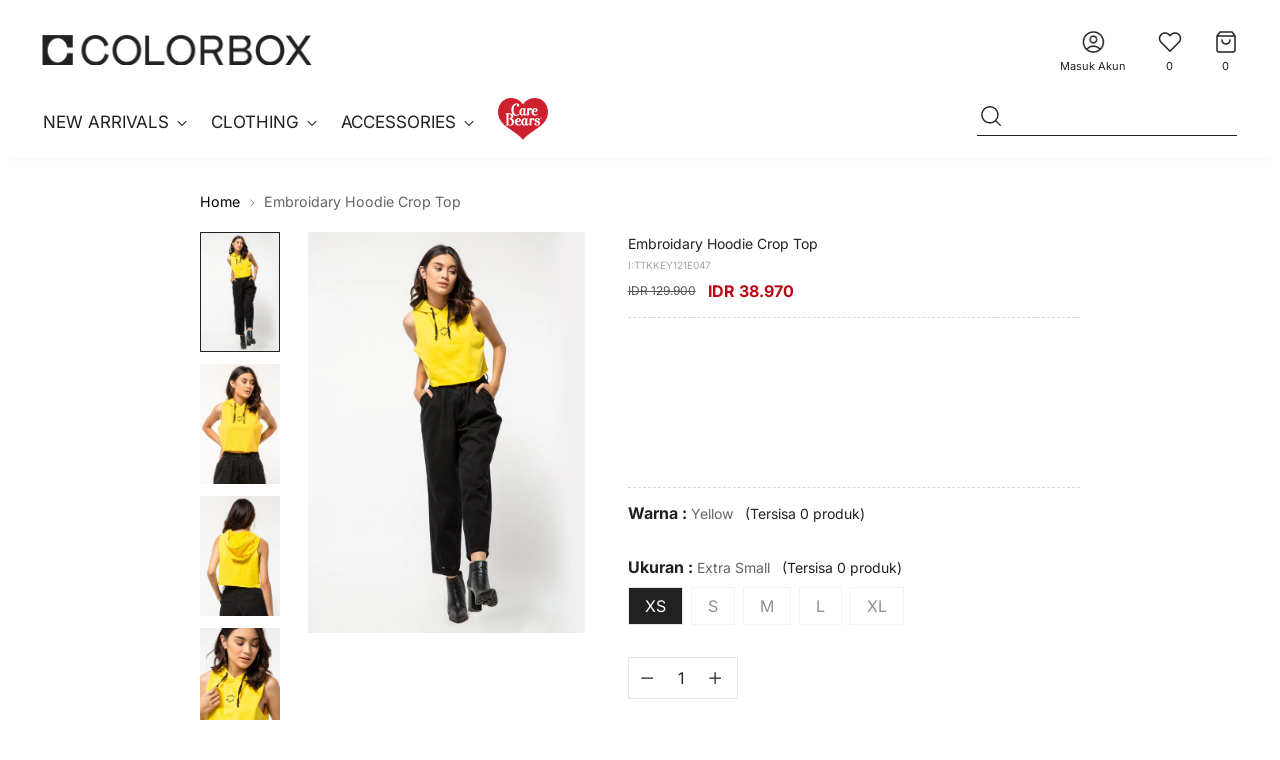

--- FILE ---
content_type: text/html; charset=utf-8
request_url: https://colorbox.co.id/products/embroidaryhoodiecroptop-yellow-21e
body_size: 53870
content:
<!doctype html>

<!--
  ___                 ___           ___           ___
       /  /\                     /__/\         /  /\         /  /\
      /  /:/_                    \  \:\       /  /:/        /  /::\
     /  /:/ /\  ___     ___       \  \:\     /  /:/        /  /:/\:\
    /  /:/ /:/ /__/\   /  /\  ___  \  \:\   /  /:/  ___   /  /:/  \:\
   /__/:/ /:/  \  \:\ /  /:/ /__/\  \__\:\ /__/:/  /  /\ /__/:/ \__\:\
   \  \:\/:/    \  \:\  /:/  \  \:\ /  /:/ \  \:\ /  /:/ \  \:\ /  /:/
    \  \::/      \  \:\/:/    \  \:\  /:/   \  \:\  /:/   \  \:\  /:/
     \  \:\       \  \::/      \  \:\/:/     \  \:\/:/     \  \:\/:/
      \  \:\       \__\/        \  \::/       \  \::/       \  \::/
       \__\/                     \__\/         \__\/         \__\/

  --------------------------------------------------------------------
  #  Stiletto v3.2.1
  #  Documentation: https://fluorescent.co/help/stiletto/
  #  Purchase: https://themes.shopify.com/themes/stiletto/
  #  A product by Fluorescent: https://fluorescent.co/
  --------------------------------------------------------------------
-->

<html class="no-js" lang="id" style="--announcement-height: 1px;">
  <head>
    <meta charset="UTF-8">
    <meta http-equiv="X-UA-Compatible" content="IE=edge,chrome=1">
    <meta name="viewport" content="width=device-width,initial-scale=1">
    




  <meta name="description" content="Crop top tanpa lengan Detail capuchon Detail bordir Baby terry Model height 170cm Bust 77 waist 61 hips 85 Model memakai size S">



    <link rel="canonical" href="https://colorbox.co.id/products/embroidaryhoodiecroptop-yellow-21e">
    <link rel="preconnect" href="https://cdn.shopify.com" crossorigin><link rel="shortcut icon" href="//colorbox.co.id/cdn/shop/files/favicon_142eeebe-7bb1-4f75-80f6-7c305d1e5f76.png?crop=center&height=32&v=1717574013&width=32" type="image/png"><title>Embroidary Hoodie Crop Top
&ndash; COLORBOX - Indonesia</title>
    <link href="//colorbox.co.id/cdn/shop/t/15/assets/custom_revamp.css?v=21707073159189048831759373757" rel="stylesheet" type="text/css" media="all" />
    <script src="https://ajax.googleapis.com/ajax/libs/jquery/2.1.1/jquery.min.js"></script>

    





  
  
  
  
  




<meta property="og:url" content="https://colorbox.co.id/products/embroidaryhoodiecroptop-yellow-21e">
<meta property="og:site_name" content="COLORBOX - Indonesia">
<meta property="og:type" content="product">
<meta property="og:title" content="Embroidary Hoodie Crop Top">
<meta property="og:description" content="Crop top tanpa lengan Detail capuchon Detail bordir Baby terry Model height 170cm Bust 77 waist 61 hips 85 Model memakai size S">
<meta property="og:image" content="http://colorbox.co.id/cdn/shop/products/ITTKKEY121E047_YELLOW_4_T.jpg?v=1619596389&width=1024">
<meta property="og:image:secure_url" content="https://colorbox.co.id/cdn/shop/products/ITTKKEY121E047_YELLOW_4_T.jpg?v=1619596389&width=1024">
<meta property="og:price:amount" content="38,970">
<meta property="og:price:currency" content="IDR">

<meta name="twitter:title" content="Embroidary Hoodie Crop Top">
<meta name="twitter:description" content="Crop top tanpa lengan Detail capuchon Detail bordir Baby terry Model height 170cm Bust 77 waist 61 hips 85 Model memakai size S">
<meta name="twitter:card" content="summary_large_image">
<meta name="twitter:image" content="https://colorbox.co.id/cdn/shop/products/ITTKKEY121E047_YELLOW_4_T.jpg?v=1619596389&width=1024">
<meta name="twitter:image:width" content="480">
<meta name="twitter:image:height" content="480">


    <script>
  console.log('Stiletto v3.2.1 by Fluorescent');

  document.documentElement.className = document.documentElement.className.replace('no-js', '');
  if (window.matchMedia(`(prefers-reduced-motion: reduce)`) === true || window.matchMedia(`(prefers-reduced-motion: reduce)`).matches === true) {
    document.documentElement.classList.add('prefers-reduced-motion');
  } else {
    document.documentElement.classList.add('do-anim');
  }

  window.theme = {
    version: 'v3.2.1',
    themeName: 'Stiletto',
    moneyFormat: "IDR {{amount_no_decimals}}",
    strings: {
      name: "COLORBOX - Indonesia",
      accessibility: {
        play_video: "",
        pause_video: "",
        range_lower: "",
        range_upper: ""
      },
      product: {
        no_shipping_rates: "",
        country_placeholder: "",
        review: ""
      },
      products: {
        product: {
          unavailable: "",
          unitPrice: "",
          unitPriceSeparator: "",
          sku: ""
        }
      },
      cart: {
        editCartNote: "",
        addCartNote: "",
        quantityError: ""
      },
      pagination: {
        viewing: "",
        products: "",
        results: ""
      }
    },
    routes: {
      root: "/",
      cart: {
        base: "/cart",
        add: "/cart/add",
        change: "/cart/change",
        update: "/cart/update",
        clear: "/cart/clear",
        // Manual routes until Shopify adds support
        shipping: "/cart/shipping_rates",
      },
      // Manual routes until Shopify adds support
      products: "/products",
      productRecommendations: "/recommendations/products",
      predictive_search_url: '/search/suggest',
    },
    icons: {
      chevron: "\u003cspan class=\"icon icon-new icon-chevron \"\u003e\n  \u003csvg viewBox=\"0 0 24 24\" fill=\"none\" xmlns=\"http:\/\/www.w3.org\/2000\/svg\"\u003e\u003cpath d=\"M1.875 7.438 12 17.563 22.125 7.438\" stroke=\"currentColor\" stroke-width=\"2\"\/\u003e\u003c\/svg\u003e\n\u003c\/span\u003e\n",
      close: "\u003cspan class=\"icon icon-new icon-close \"\u003e\n  \u003csvg viewBox=\"0 0 24 24\" fill=\"none\" xmlns=\"http:\/\/www.w3.org\/2000\/svg\"\u003e\u003cpath d=\"M2.66 1.34 2 .68.68 2l.66.66 1.32-1.32zm18.68 21.32.66.66L23.32 22l-.66-.66-1.32 1.32zm1.32-20 .66-.66L22 .68l-.66.66 1.32 1.32zM1.34 21.34.68 22 2 23.32l.66-.66-1.32-1.32zm0-18.68 10 10 1.32-1.32-10-10-1.32 1.32zm11.32 10 10-10-1.32-1.32-10 10 1.32 1.32zm-1.32-1.32-10 10 1.32 1.32 10-10-1.32-1.32zm0 1.32 10 10 1.32-1.32-10-10-1.32 1.32z\" fill=\"currentColor\"\/\u003e\u003c\/svg\u003e\n\u003c\/span\u003e\n",
      zoom: "\u003cspan class=\"icon icon-new icon-zoom \"\u003e\n  \u003csvg viewBox=\"0 0 24 24\" fill=\"none\" xmlns=\"http:\/\/www.w3.org\/2000\/svg\"\u003e\u003cpath d=\"M10.3,19.71c5.21,0,9.44-4.23,9.44-9.44S15.51,.83,10.3,.83,.86,5.05,.86,10.27s4.23,9.44,9.44,9.44Z\" fill=\"none\" stroke=\"currentColor\" stroke-linecap=\"round\" stroke-miterlimit=\"10\" stroke-width=\"1.63\"\/\u003e\n          \u003cpath d=\"M5.05,10.27H15.54\" fill=\"none\" stroke=\"currentColor\" stroke-miterlimit=\"10\" stroke-width=\"1.63\"\/\u003e\n          \u003cpath class=\"cross-up\" d=\"M10.3,5.02V15.51\" fill=\"none\" stroke=\"currentColor\" stroke-miterlimit=\"10\" stroke-width=\"1.63\"\/\u003e\n          \u003cpath d=\"M16.92,16.9l6.49,6.49\" fill=\"none\" stroke=\"currentColor\" stroke-miterlimit=\"10\" stroke-width=\"1.63\"\/\u003e\u003c\/svg\u003e\n\u003c\/span\u003e\n"
    },
    coreData: {
      n: "Stiletto",
      v: "v3.2.1",
    }
  }

  window.theme.searchableFields = "product_type,title,variants.sku,variants.title";

  
    window.theme.allCountryOptionTags = "\u003coption value=\"Indonesia\" data-provinces=\"[[\u0026quot;Aceh\u0026quot;,\u0026quot;Aceh\u0026quot;],[\u0026quot;Bali\u0026quot;,\u0026quot;Bali\u0026quot;],[\u0026quot;Bangka Belitung\u0026quot;,\u0026quot;Kepulauan Bangka Belitung\u0026quot;],[\u0026quot;Banten\u0026quot;,\u0026quot;Banten\u0026quot;],[\u0026quot;Bengkulu\u0026quot;,\u0026quot;Bengkulu\u0026quot;],[\u0026quot;Gorontalo\u0026quot;,\u0026quot;Gorontalo\u0026quot;],[\u0026quot;Jakarta\u0026quot;,\u0026quot;Daerah Khusus Ibukota Jakarta\u0026quot;],[\u0026quot;Jambi\u0026quot;,\u0026quot;Jambi\u0026quot;],[\u0026quot;Jawa Barat\u0026quot;,\u0026quot;Jawa Barat\u0026quot;],[\u0026quot;Jawa Tengah\u0026quot;,\u0026quot;Jawa Tengah\u0026quot;],[\u0026quot;Jawa Timur\u0026quot;,\u0026quot;Jawa Timur\u0026quot;],[\u0026quot;Kalimantan Barat\u0026quot;,\u0026quot;Kalimantan Barat\u0026quot;],[\u0026quot;Kalimantan Selatan\u0026quot;,\u0026quot;Kalimantan Selatan\u0026quot;],[\u0026quot;Kalimantan Tengah\u0026quot;,\u0026quot;Kalimantan Tengah\u0026quot;],[\u0026quot;Kalimantan Timur\u0026quot;,\u0026quot;Kalimantan Timur\u0026quot;],[\u0026quot;Kalimantan Utara\u0026quot;,\u0026quot;Kalimantan Utara\u0026quot;],[\u0026quot;Kepulauan Riau\u0026quot;,\u0026quot;Kepulauan Riau\u0026quot;],[\u0026quot;Lampung\u0026quot;,\u0026quot;Lampung\u0026quot;],[\u0026quot;Maluku\u0026quot;,\u0026quot;Maluku\u0026quot;],[\u0026quot;Maluku Utara\u0026quot;,\u0026quot;Maluku Utara\u0026quot;],[\u0026quot;North Sumatra\u0026quot;,\u0026quot;Sumatera Utara\u0026quot;],[\u0026quot;Nusa Tenggara Barat\u0026quot;,\u0026quot;Nusa Tenggara Barat\u0026quot;],[\u0026quot;Nusa Tenggara Timur\u0026quot;,\u0026quot;Nusa Tenggara Timur\u0026quot;],[\u0026quot;Papua\u0026quot;,\u0026quot;Papua\u0026quot;],[\u0026quot;Papua Barat\u0026quot;,\u0026quot;Papua Barat\u0026quot;],[\u0026quot;Riau\u0026quot;,\u0026quot;Riau\u0026quot;],[\u0026quot;South Sumatra\u0026quot;,\u0026quot;Sumatera Selatan\u0026quot;],[\u0026quot;Sulawesi Barat\u0026quot;,\u0026quot;Sulawesi Barat\u0026quot;],[\u0026quot;Sulawesi Selatan\u0026quot;,\u0026quot;Sulawesi Selatan\u0026quot;],[\u0026quot;Sulawesi Tengah\u0026quot;,\u0026quot;Sulawesi Tengah\u0026quot;],[\u0026quot;Sulawesi Tenggara\u0026quot;,\u0026quot;Sulawesi Tenggara\u0026quot;],[\u0026quot;Sulawesi Utara\u0026quot;,\u0026quot;Sulawesi Utara\u0026quot;],[\u0026quot;West Sumatra\u0026quot;,\u0026quot;Sumatera Barat\u0026quot;],[\u0026quot;Yogyakarta\u0026quot;,\u0026quot;Yogyakarta\u0026quot;]]\"\u003eIndonesia\u003c\/option\u003e\n\u003coption value=\"---\" data-provinces=\"[]\"\u003e---\u003c\/option\u003e\n\u003coption value=\"Afghanistan\" data-provinces=\"[]\"\u003eAfganistan\u003c\/option\u003e\n\u003coption value=\"South Africa\" data-provinces=\"[[\u0026quot;Eastern Cape\u0026quot;,\u0026quot;Eastern Cape\u0026quot;],[\u0026quot;Free State\u0026quot;,\u0026quot;Free State\u0026quot;],[\u0026quot;Gauteng\u0026quot;,\u0026quot;Gauteng\u0026quot;],[\u0026quot;KwaZulu-Natal\u0026quot;,\u0026quot;KwaZulu-Natal\u0026quot;],[\u0026quot;Limpopo\u0026quot;,\u0026quot;Limpopo\u0026quot;],[\u0026quot;Mpumalanga\u0026quot;,\u0026quot;Mpumalanga\u0026quot;],[\u0026quot;North West\u0026quot;,\u0026quot;North West, Afrika Selatan\u0026quot;],[\u0026quot;Northern Cape\u0026quot;,\u0026quot;Northern Cape\u0026quot;],[\u0026quot;Western Cape\u0026quot;,\u0026quot;Western Cape\u0026quot;]]\"\u003eAfrika Selatan\u003c\/option\u003e\n\u003coption value=\"Albania\" data-provinces=\"[]\"\u003eAlbania\u003c\/option\u003e\n\u003coption value=\"Algeria\" data-provinces=\"[]\"\u003eAljazair\u003c\/option\u003e\n\u003coption value=\"United States\" data-provinces=\"[[\u0026quot;Alabama\u0026quot;,\u0026quot;Alabama\u0026quot;],[\u0026quot;Alaska\u0026quot;,\u0026quot;Alaska\u0026quot;],[\u0026quot;American Samoa\u0026quot;,\u0026quot;Samoa Amerika\u0026quot;],[\u0026quot;Arizona\u0026quot;,\u0026quot;Arizona\u0026quot;],[\u0026quot;Arkansas\u0026quot;,\u0026quot;Arkansas\u0026quot;],[\u0026quot;Armed Forces Americas\u0026quot;,\u0026quot;Angkatan Bersenjata Amerika\u0026quot;],[\u0026quot;Armed Forces Europe\u0026quot;,\u0026quot;Angkatan Bersenjata Eropa\u0026quot;],[\u0026quot;Armed Forces Pacific\u0026quot;,\u0026quot;Angkatan Bersenjata Pasifik\u0026quot;],[\u0026quot;California\u0026quot;,\u0026quot;California\u0026quot;],[\u0026quot;Colorado\u0026quot;,\u0026quot;Colorado\u0026quot;],[\u0026quot;Connecticut\u0026quot;,\u0026quot;Connecticut\u0026quot;],[\u0026quot;Delaware\u0026quot;,\u0026quot;Delaware\u0026quot;],[\u0026quot;District of Columbia\u0026quot;,\u0026quot;Washington\u0026quot;],[\u0026quot;Federated States of Micronesia\u0026quot;,\u0026quot;Mikronesia\u0026quot;],[\u0026quot;Florida\u0026quot;,\u0026quot;Florida\u0026quot;],[\u0026quot;Georgia\u0026quot;,\u0026quot;Georgia\u0026quot;],[\u0026quot;Guam\u0026quot;,\u0026quot;Guam\u0026quot;],[\u0026quot;Hawaii\u0026quot;,\u0026quot;Hawaii\u0026quot;],[\u0026quot;Idaho\u0026quot;,\u0026quot;Idaho\u0026quot;],[\u0026quot;Illinois\u0026quot;,\u0026quot;Illinois\u0026quot;],[\u0026quot;Indiana\u0026quot;,\u0026quot;Indiana\u0026quot;],[\u0026quot;Iowa\u0026quot;,\u0026quot;Iowa\u0026quot;],[\u0026quot;Kansas\u0026quot;,\u0026quot;Kansas\u0026quot;],[\u0026quot;Kentucky\u0026quot;,\u0026quot;Kentucky\u0026quot;],[\u0026quot;Louisiana\u0026quot;,\u0026quot;Louisiana\u0026quot;],[\u0026quot;Maine\u0026quot;,\u0026quot;Maine\u0026quot;],[\u0026quot;Marshall Islands\u0026quot;,\u0026quot;Kepulauan Marshall\u0026quot;],[\u0026quot;Maryland\u0026quot;,\u0026quot;Maryland\u0026quot;],[\u0026quot;Massachusetts\u0026quot;,\u0026quot;Massachusetts\u0026quot;],[\u0026quot;Michigan\u0026quot;,\u0026quot;Michigan\u0026quot;],[\u0026quot;Minnesota\u0026quot;,\u0026quot;Minnesota\u0026quot;],[\u0026quot;Mississippi\u0026quot;,\u0026quot;Mississippi\u0026quot;],[\u0026quot;Missouri\u0026quot;,\u0026quot;Missouri\u0026quot;],[\u0026quot;Montana\u0026quot;,\u0026quot;Montana\u0026quot;],[\u0026quot;Nebraska\u0026quot;,\u0026quot;Nebraska\u0026quot;],[\u0026quot;Nevada\u0026quot;,\u0026quot;Nevada\u0026quot;],[\u0026quot;New Hampshire\u0026quot;,\u0026quot;New Hampshire\u0026quot;],[\u0026quot;New Jersey\u0026quot;,\u0026quot;New Jersey\u0026quot;],[\u0026quot;New Mexico\u0026quot;,\u0026quot;New Mexico\u0026quot;],[\u0026quot;New York\u0026quot;,\u0026quot;New York\u0026quot;],[\u0026quot;North Carolina\u0026quot;,\u0026quot;Carolina Utara\u0026quot;],[\u0026quot;North Dakota\u0026quot;,\u0026quot;Dakota Utara\u0026quot;],[\u0026quot;Northern Mariana Islands\u0026quot;,\u0026quot;Kepulauan Mariana Utara\u0026quot;],[\u0026quot;Ohio\u0026quot;,\u0026quot;Ohio\u0026quot;],[\u0026quot;Oklahoma\u0026quot;,\u0026quot;Oklahoma\u0026quot;],[\u0026quot;Oregon\u0026quot;,\u0026quot;Oregon\u0026quot;],[\u0026quot;Palau\u0026quot;,\u0026quot;Palau\u0026quot;],[\u0026quot;Pennsylvania\u0026quot;,\u0026quot;Pennsylvania\u0026quot;],[\u0026quot;Puerto Rico\u0026quot;,\u0026quot;Puerto Riko\u0026quot;],[\u0026quot;Rhode Island\u0026quot;,\u0026quot;Rhode Island\u0026quot;],[\u0026quot;South Carolina\u0026quot;,\u0026quot;Carolina Selatan\u0026quot;],[\u0026quot;South Dakota\u0026quot;,\u0026quot;Dakota Selatan\u0026quot;],[\u0026quot;Tennessee\u0026quot;,\u0026quot;Tennessee\u0026quot;],[\u0026quot;Texas\u0026quot;,\u0026quot;Texas\u0026quot;],[\u0026quot;Utah\u0026quot;,\u0026quot;Utah\u0026quot;],[\u0026quot;Vermont\u0026quot;,\u0026quot;Vermont\u0026quot;],[\u0026quot;Virgin Islands\u0026quot;,\u0026quot;Kepulauan Virgin Amerika Serikat\u0026quot;],[\u0026quot;Virginia\u0026quot;,\u0026quot;Virginia\u0026quot;],[\u0026quot;Washington\u0026quot;,\u0026quot;Washington²\u0026quot;],[\u0026quot;West Virginia\u0026quot;,\u0026quot;Virginia Barat\u0026quot;],[\u0026quot;Wisconsin\u0026quot;,\u0026quot;Wisconsin\u0026quot;],[\u0026quot;Wyoming\u0026quot;,\u0026quot;Wyoming\u0026quot;]]\"\u003eAmerika Serikat\u003c\/option\u003e\n\u003coption value=\"Andorra\" data-provinces=\"[]\"\u003eAndorra\u003c\/option\u003e\n\u003coption value=\"Angola\" data-provinces=\"[]\"\u003eAngola\u003c\/option\u003e\n\u003coption value=\"Anguilla\" data-provinces=\"[]\"\u003eAnguilla\u003c\/option\u003e\n\u003coption value=\"Antigua And Barbuda\" data-provinces=\"[]\"\u003eAntigua dan Barbuda\u003c\/option\u003e\n\u003coption value=\"Saudi Arabia\" data-provinces=\"[]\"\u003eArab Saudi\u003c\/option\u003e\n\u003coption value=\"Argentina\" data-provinces=\"[[\u0026quot;Buenos Aires\u0026quot;,\u0026quot;Provinsi Buenos Aires\u0026quot;],[\u0026quot;Catamarca\u0026quot;,\u0026quot;Provinsi Catamarca\u0026quot;],[\u0026quot;Chaco\u0026quot;,\u0026quot;Provinsi Chaco\u0026quot;],[\u0026quot;Chubut\u0026quot;,\u0026quot;Provinsi Chubut\u0026quot;],[\u0026quot;Ciudad Autónoma de Buenos Aires\u0026quot;,\u0026quot;Buenos Aires\u0026quot;],[\u0026quot;Corrientes\u0026quot;,\u0026quot;Provinsi Corrientes\u0026quot;],[\u0026quot;Córdoba\u0026quot;,\u0026quot;Provinsi Córdoba\u0026quot;],[\u0026quot;Entre Ríos\u0026quot;,\u0026quot;Provinsi Entre Ríos\u0026quot;],[\u0026quot;Formosa\u0026quot;,\u0026quot;Provinsi Formosa\u0026quot;],[\u0026quot;Jujuy\u0026quot;,\u0026quot;Jujuy\u0026quot;],[\u0026quot;La Pampa\u0026quot;,\u0026quot;Provinsi La Pampa\u0026quot;],[\u0026quot;La Rioja\u0026quot;,\u0026quot;Provinsi La Rioja\u0026quot;],[\u0026quot;Mendoza\u0026quot;,\u0026quot;Provinsi Mendoza\u0026quot;],[\u0026quot;Misiones\u0026quot;,\u0026quot;Provinsi Misiones\u0026quot;],[\u0026quot;Neuquén\u0026quot;,\u0026quot;Provinsi Neuquén\u0026quot;],[\u0026quot;Río Negro\u0026quot;,\u0026quot;Provinsi Río Negro\u0026quot;],[\u0026quot;Salta\u0026quot;,\u0026quot;Provinsi Salta\u0026quot;],[\u0026quot;San Juan\u0026quot;,\u0026quot;Provinsi San Juan, Argentina\u0026quot;],[\u0026quot;San Luis\u0026quot;,\u0026quot;Provinsi San Luis\u0026quot;],[\u0026quot;Santa Cruz\u0026quot;,\u0026quot;Provinsi Santa Cruz\u0026quot;],[\u0026quot;Santa Fe\u0026quot;,\u0026quot;Provinsi Santa Fe\u0026quot;],[\u0026quot;Santiago Del Estero\u0026quot;,\u0026quot;Provinsi Santiago del Estero\u0026quot;],[\u0026quot;Tierra Del Fuego\u0026quot;,\u0026quot;Provinsi Tierra del Fuego\u0026quot;],[\u0026quot;Tucumán\u0026quot;,\u0026quot;Provinsi Tucumán\u0026quot;]]\"\u003eArgentina\u003c\/option\u003e\n\u003coption value=\"Armenia\" data-provinces=\"[]\"\u003eArmenia\u003c\/option\u003e\n\u003coption value=\"Aruba\" data-provinces=\"[]\"\u003eAruba\u003c\/option\u003e\n\u003coption value=\"Australia\" data-provinces=\"[[\u0026quot;Australian Capital Territory\u0026quot;,\u0026quot;Wilayah Ibu Kota Australia\u0026quot;],[\u0026quot;New South Wales\u0026quot;,\u0026quot;New South Wales\u0026quot;],[\u0026quot;Northern Territory\u0026quot;,\u0026quot;Wilayah Utara\u0026quot;],[\u0026quot;Queensland\u0026quot;,\u0026quot;Queensland\u0026quot;],[\u0026quot;South Australia\u0026quot;,\u0026quot;Australia Selatan\u0026quot;],[\u0026quot;Tasmania\u0026quot;,\u0026quot;Tasmania\u0026quot;],[\u0026quot;Victoria\u0026quot;,\u0026quot;Victoria\u0026quot;],[\u0026quot;Western Australia\u0026quot;,\u0026quot;Australia Barat\u0026quot;]]\"\u003eAustralia\u003c\/option\u003e\n\u003coption value=\"Austria\" data-provinces=\"[]\"\u003eAustria\u003c\/option\u003e\n\u003coption value=\"Azerbaijan\" data-provinces=\"[]\"\u003eAzerbaijan\u003c\/option\u003e\n\u003coption value=\"Bahamas\" data-provinces=\"[]\"\u003eBahama\u003c\/option\u003e\n\u003coption value=\"Bahrain\" data-provinces=\"[]\"\u003eBahrain\u003c\/option\u003e\n\u003coption value=\"Bangladesh\" data-provinces=\"[]\"\u003eBangladesh\u003c\/option\u003e\n\u003coption value=\"Barbados\" data-provinces=\"[]\"\u003eBarbados\u003c\/option\u003e\n\u003coption value=\"Netherlands\" data-provinces=\"[]\"\u003eBelanda\u003c\/option\u003e\n\u003coption value=\"Caribbean Netherlands\" data-provinces=\"[]\"\u003eBelanda Karibia\u003c\/option\u003e\n\u003coption value=\"Belarus\" data-provinces=\"[]\"\u003eBelarus\u003c\/option\u003e\n\u003coption value=\"Belgium\" data-provinces=\"[]\"\u003eBelgia\u003c\/option\u003e\n\u003coption value=\"Belize\" data-provinces=\"[]\"\u003eBelize\u003c\/option\u003e\n\u003coption value=\"Benin\" data-provinces=\"[]\"\u003eBenin\u003c\/option\u003e\n\u003coption value=\"Bermuda\" data-provinces=\"[]\"\u003eBermuda\u003c\/option\u003e\n\u003coption value=\"Bhutan\" data-provinces=\"[]\"\u003eBhutan\u003c\/option\u003e\n\u003coption value=\"Bolivia\" data-provinces=\"[]\"\u003eBolivia\u003c\/option\u003e\n\u003coption value=\"Bosnia And Herzegovina\" data-provinces=\"[]\"\u003eBosnia dan Herzegovina\u003c\/option\u003e\n\u003coption value=\"Botswana\" data-provinces=\"[]\"\u003eBotswana\u003c\/option\u003e\n\u003coption value=\"Brazil\" data-provinces=\"[[\u0026quot;Acre\u0026quot;,\u0026quot;Acre\u0026quot;],[\u0026quot;Alagoas\u0026quot;,\u0026quot;Alagoas\u0026quot;],[\u0026quot;Amapá\u0026quot;,\u0026quot;Amapá\u0026quot;],[\u0026quot;Amazonas\u0026quot;,\u0026quot;Amazonas\u0026quot;],[\u0026quot;Bahia\u0026quot;,\u0026quot;Bahia\u0026quot;],[\u0026quot;Ceará\u0026quot;,\u0026quot;Ceará\u0026quot;],[\u0026quot;Distrito Federal\u0026quot;,\u0026quot;Distrik Federal Brasil\u0026quot;],[\u0026quot;Espírito Santo\u0026quot;,\u0026quot;Espírito Santo\u0026quot;],[\u0026quot;Goiás\u0026quot;,\u0026quot;Goiás\u0026quot;],[\u0026quot;Maranhão\u0026quot;,\u0026quot;Maranhão\u0026quot;],[\u0026quot;Mato Grosso\u0026quot;,\u0026quot;Mato Grosso\u0026quot;],[\u0026quot;Mato Grosso do Sul\u0026quot;,\u0026quot;Mato Grosso do Sul\u0026quot;],[\u0026quot;Minas Gerais\u0026quot;,\u0026quot;Minas Gerais\u0026quot;],[\u0026quot;Paraná\u0026quot;,\u0026quot;Paraná\u0026quot;],[\u0026quot;Paraíba\u0026quot;,\u0026quot;Paraíba\u0026quot;],[\u0026quot;Pará\u0026quot;,\u0026quot;Pará\u0026quot;],[\u0026quot;Pernambuco\u0026quot;,\u0026quot;Pernambuco\u0026quot;],[\u0026quot;Piauí\u0026quot;,\u0026quot;Piauí\u0026quot;],[\u0026quot;Rio Grande do Norte\u0026quot;,\u0026quot;Rio Grande do Norte\u0026quot;],[\u0026quot;Rio Grande do Sul\u0026quot;,\u0026quot;Rio Grande do Sul\u0026quot;],[\u0026quot;Rio de Janeiro\u0026quot;,\u0026quot;Rio de Janeiro\u0026quot;],[\u0026quot;Rondônia\u0026quot;,\u0026quot;Rondônia\u0026quot;],[\u0026quot;Roraima\u0026quot;,\u0026quot;Roraima\u0026quot;],[\u0026quot;Santa Catarina\u0026quot;,\u0026quot;Santa Catarina\u0026quot;],[\u0026quot;Sergipe\u0026quot;,\u0026quot;Sergipe\u0026quot;],[\u0026quot;São Paulo\u0026quot;,\u0026quot;São Paulo\u0026quot;],[\u0026quot;Tocantins\u0026quot;,\u0026quot;Tocantins\u0026quot;]]\"\u003eBrasil\u003c\/option\u003e\n\u003coption value=\"Brunei\" data-provinces=\"[]\"\u003eBrunei\u003c\/option\u003e\n\u003coption value=\"Bulgaria\" data-provinces=\"[]\"\u003eBulgaria\u003c\/option\u003e\n\u003coption value=\"Burkina Faso\" data-provinces=\"[]\"\u003eBurkina Faso\u003c\/option\u003e\n\u003coption value=\"Burundi\" data-provinces=\"[]\"\u003eBurundi\u003c\/option\u003e\n\u003coption value=\"Czech Republic\" data-provinces=\"[]\"\u003eCeko\u003c\/option\u003e\n\u003coption value=\"Chad\" data-provinces=\"[]\"\u003eChad\u003c\/option\u003e\n\u003coption value=\"Chile\" data-provinces=\"[[\u0026quot;Antofagasta\u0026quot;,\u0026quot;Wilayah Antofagasta\u0026quot;],[\u0026quot;Araucanía\u0026quot;,\u0026quot;Wilayah Araucanía\u0026quot;],[\u0026quot;Arica and Parinacota\u0026quot;,\u0026quot;Arica and Parinacota\u0026quot;],[\u0026quot;Atacama\u0026quot;,\u0026quot;Wilayah Atacama\u0026quot;],[\u0026quot;Aysén\u0026quot;,\u0026quot;Region Aisén\u0026quot;],[\u0026quot;Biobío\u0026quot;,\u0026quot;Wilayah Bío Bío\u0026quot;],[\u0026quot;Coquimbo\u0026quot;,\u0026quot;Wilayah Coquimbo\u0026quot;],[\u0026quot;Los Lagos\u0026quot;,\u0026quot;Wilayah Los Lagos\u0026quot;],[\u0026quot;Los Ríos\u0026quot;,\u0026quot;Wilayah Los Ríos\u0026quot;],[\u0026quot;Magallanes\u0026quot;,\u0026quot;Region Magallanes y la Antártica\u0026quot;],[\u0026quot;Maule\u0026quot;,\u0026quot;Wilayah Maule\u0026quot;],[\u0026quot;O\u0026#39;Higgins\u0026quot;,\u0026quot;Wilayah Libertador General Bernardo O’Higgins\u0026quot;],[\u0026quot;Santiago\u0026quot;,\u0026quot;Wilayah Metropolitan Santiago\u0026quot;],[\u0026quot;Tarapacá\u0026quot;,\u0026quot;Wilayah Tarapacá\u0026quot;],[\u0026quot;Valparaíso\u0026quot;,\u0026quot;Wilayah Valparaíso\u0026quot;],[\u0026quot;Ñuble\u0026quot;,\u0026quot;Ñuble\u0026quot;]]\"\u003eCile\u003c\/option\u003e\n\u003coption value=\"Curaçao\" data-provinces=\"[]\"\u003eCuraçao\u003c\/option\u003e\n\u003coption value=\"Côte d'Ivoire\" data-provinces=\"[]\"\u003eCôte d’Ivoire\u003c\/option\u003e\n\u003coption value=\"Denmark\" data-provinces=\"[]\"\u003eDenmark\u003c\/option\u003e\n\u003coption value=\"Dominica\" data-provinces=\"[]\"\u003eDominika\u003c\/option\u003e\n\u003coption value=\"Ecuador\" data-provinces=\"[]\"\u003eEkuador\u003c\/option\u003e\n\u003coption value=\"El Salvador\" data-provinces=\"[[\u0026quot;Ahuachapán\u0026quot;,\u0026quot;Ahuachapán\u0026quot;],[\u0026quot;Cabañas\u0026quot;,\u0026quot;Cabañas\u0026quot;],[\u0026quot;Chalatenango\u0026quot;,\u0026quot;Chalatenango\u0026quot;],[\u0026quot;Cuscatlán\u0026quot;,\u0026quot;Cuscatlán\u0026quot;],[\u0026quot;La Libertad\u0026quot;,\u0026quot;La Libertad\u0026quot;],[\u0026quot;La Paz\u0026quot;,\u0026quot;La Paz\u0026quot;],[\u0026quot;La Unión\u0026quot;,\u0026quot;La Unión\u0026quot;],[\u0026quot;Morazán\u0026quot;,\u0026quot;Morazán\u0026quot;],[\u0026quot;San Miguel\u0026quot;,\u0026quot;San Miguel\u0026quot;],[\u0026quot;San Salvador\u0026quot;,\u0026quot;San Salvador\u0026quot;],[\u0026quot;San Vicente\u0026quot;,\u0026quot;San Vicente\u0026quot;],[\u0026quot;Santa Ana\u0026quot;,\u0026quot;Santa Ana\u0026quot;],[\u0026quot;Sonsonate\u0026quot;,\u0026quot;Sonsonate\u0026quot;],[\u0026quot;Usulután\u0026quot;,\u0026quot;Usulután\u0026quot;]]\"\u003eEl Salvador\u003c\/option\u003e\n\u003coption value=\"Eritrea\" data-provinces=\"[]\"\u003eEritrea\u003c\/option\u003e\n\u003coption value=\"Estonia\" data-provinces=\"[]\"\u003eEstonia\u003c\/option\u003e\n\u003coption value=\"Ethiopia\" data-provinces=\"[]\"\u003eEtiopia\u003c\/option\u003e\n\u003coption value=\"Fiji\" data-provinces=\"[]\"\u003eFiji\u003c\/option\u003e\n\u003coption value=\"Philippines\" data-provinces=\"[[\u0026quot;Abra\u0026quot;,\u0026quot;Abra\u0026quot;],[\u0026quot;Agusan del Norte\u0026quot;,\u0026quot;Agusan del Norte\u0026quot;],[\u0026quot;Agusan del Sur\u0026quot;,\u0026quot;Agusan del Sur\u0026quot;],[\u0026quot;Aklan\u0026quot;,\u0026quot;Aklan\u0026quot;],[\u0026quot;Albay\u0026quot;,\u0026quot;Albay\u0026quot;],[\u0026quot;Antique\u0026quot;,\u0026quot;Antique\u0026quot;],[\u0026quot;Apayao\u0026quot;,\u0026quot;Apayao\u0026quot;],[\u0026quot;Aurora\u0026quot;,\u0026quot;Aurora\u0026quot;],[\u0026quot;Basilan\u0026quot;,\u0026quot;Basilan\u0026quot;],[\u0026quot;Bataan\u0026quot;,\u0026quot;Bataan\u0026quot;],[\u0026quot;Batanes\u0026quot;,\u0026quot;Batanes\u0026quot;],[\u0026quot;Batangas\u0026quot;,\u0026quot;Batangas\u0026quot;],[\u0026quot;Benguet\u0026quot;,\u0026quot;Benguet\u0026quot;],[\u0026quot;Biliran\u0026quot;,\u0026quot;Biliran\u0026quot;],[\u0026quot;Bohol\u0026quot;,\u0026quot;Bohol\u0026quot;],[\u0026quot;Bukidnon\u0026quot;,\u0026quot;Bukidnon\u0026quot;],[\u0026quot;Bulacan\u0026quot;,\u0026quot;Bulacan\u0026quot;],[\u0026quot;Cagayan\u0026quot;,\u0026quot;Cagayan\u0026quot;],[\u0026quot;Camarines Norte\u0026quot;,\u0026quot;Camarines Norte\u0026quot;],[\u0026quot;Camarines Sur\u0026quot;,\u0026quot;Camarines Sur\u0026quot;],[\u0026quot;Camiguin\u0026quot;,\u0026quot;Camiguin\u0026quot;],[\u0026quot;Capiz\u0026quot;,\u0026quot;Capiz\u0026quot;],[\u0026quot;Catanduanes\u0026quot;,\u0026quot;Catanduanes\u0026quot;],[\u0026quot;Cavite\u0026quot;,\u0026quot;Cavite\u0026quot;],[\u0026quot;Cebu\u0026quot;,\u0026quot;Cebu\u0026quot;],[\u0026quot;Cotabato\u0026quot;,\u0026quot;Cotabato\u0026quot;],[\u0026quot;Davao Occidental\u0026quot;,\u0026quot;Davao Occidental\u0026quot;],[\u0026quot;Davao Oriental\u0026quot;,\u0026quot;Davao Oriental\u0026quot;],[\u0026quot;Davao de Oro\u0026quot;,\u0026quot;Compostela Valley\u0026quot;],[\u0026quot;Davao del Norte\u0026quot;,\u0026quot;Davao del Norte\u0026quot;],[\u0026quot;Davao del Sur\u0026quot;,\u0026quot;Davao del Sur\u0026quot;],[\u0026quot;Dinagat Islands\u0026quot;,\u0026quot;Kepulauan Dinagat\u0026quot;],[\u0026quot;Eastern Samar\u0026quot;,\u0026quot;Samar Timur\u0026quot;],[\u0026quot;Guimaras\u0026quot;,\u0026quot;Guimaras\u0026quot;],[\u0026quot;Ifugao\u0026quot;,\u0026quot;Ifugao\u0026quot;],[\u0026quot;Ilocos Norte\u0026quot;,\u0026quot;Ilocos Norte\u0026quot;],[\u0026quot;Ilocos Sur\u0026quot;,\u0026quot;Ilocos Sur\u0026quot;],[\u0026quot;Iloilo\u0026quot;,\u0026quot;Iloilo\u0026quot;],[\u0026quot;Isabela\u0026quot;,\u0026quot;Isabela\u0026quot;],[\u0026quot;Kalinga\u0026quot;,\u0026quot;Kalinga\u0026quot;],[\u0026quot;La Union\u0026quot;,\u0026quot;La Union\u0026quot;],[\u0026quot;Laguna\u0026quot;,\u0026quot;Laguna\u0026quot;],[\u0026quot;Lanao del Norte\u0026quot;,\u0026quot;Lanao del Norte\u0026quot;],[\u0026quot;Lanao del Sur\u0026quot;,\u0026quot;Lanao del Sur\u0026quot;],[\u0026quot;Leyte\u0026quot;,\u0026quot;Leyte Utara\u0026quot;],[\u0026quot;Maguindanao\u0026quot;,\u0026quot;Maguindanao\u0026quot;],[\u0026quot;Marinduque\u0026quot;,\u0026quot;Marinduque\u0026quot;],[\u0026quot;Masbate\u0026quot;,\u0026quot;Masbate\u0026quot;],[\u0026quot;Metro Manila\u0026quot;,\u0026quot;Metro Manila\u0026quot;],[\u0026quot;Misamis Occidental\u0026quot;,\u0026quot;Misamis Occidental\u0026quot;],[\u0026quot;Misamis Oriental\u0026quot;,\u0026quot;Misamis Oriental\u0026quot;],[\u0026quot;Mountain Province\u0026quot;,\u0026quot;Provinsi Pegunungan\u0026quot;],[\u0026quot;Negros Occidental\u0026quot;,\u0026quot;Negros Occidental\u0026quot;],[\u0026quot;Negros Oriental\u0026quot;,\u0026quot;Negros Oriental\u0026quot;],[\u0026quot;Northern Samar\u0026quot;,\u0026quot;Samar Utara\u0026quot;],[\u0026quot;Nueva Ecija\u0026quot;,\u0026quot;Nueva Ecija\u0026quot;],[\u0026quot;Nueva Vizcaya\u0026quot;,\u0026quot;Nueva Vizcaya\u0026quot;],[\u0026quot;Occidental Mindoro\u0026quot;,\u0026quot;Occidental Mindoro\u0026quot;],[\u0026quot;Oriental Mindoro\u0026quot;,\u0026quot;Oriental Mindoro\u0026quot;],[\u0026quot;Palawan\u0026quot;,\u0026quot;Palawan\u0026quot;],[\u0026quot;Pampanga\u0026quot;,\u0026quot;Pampanga\u0026quot;],[\u0026quot;Pangasinan\u0026quot;,\u0026quot;Pangasinan\u0026quot;],[\u0026quot;Quezon\u0026quot;,\u0026quot;Quezon\u0026quot;],[\u0026quot;Quirino\u0026quot;,\u0026quot;Quirino\u0026quot;],[\u0026quot;Rizal\u0026quot;,\u0026quot;Rizal\u0026quot;],[\u0026quot;Romblon\u0026quot;,\u0026quot;Romblon\u0026quot;],[\u0026quot;Samar\u0026quot;,\u0026quot;Samar\u0026quot;],[\u0026quot;Sarangani\u0026quot;,\u0026quot;Sarangani\u0026quot;],[\u0026quot;Siquijor\u0026quot;,\u0026quot;Siquijor\u0026quot;],[\u0026quot;Sorsogon\u0026quot;,\u0026quot;Sorsogon\u0026quot;],[\u0026quot;South Cotabato\u0026quot;,\u0026quot;Cotabato Selatan\u0026quot;],[\u0026quot;Southern Leyte\u0026quot;,\u0026quot;Leyte Selatan\u0026quot;],[\u0026quot;Sultan Kudarat\u0026quot;,\u0026quot;Sultan Kudarat\u0026quot;],[\u0026quot;Sulu\u0026quot;,\u0026quot;Sulu\u0026quot;],[\u0026quot;Surigao del Norte\u0026quot;,\u0026quot;Surigao del Norte\u0026quot;],[\u0026quot;Surigao del Sur\u0026quot;,\u0026quot;Surigao del Sur\u0026quot;],[\u0026quot;Tarlac\u0026quot;,\u0026quot;Tarlac\u0026quot;],[\u0026quot;Tawi-Tawi\u0026quot;,\u0026quot;Tawi-Tawi\u0026quot;],[\u0026quot;Zambales\u0026quot;,\u0026quot;Zambales\u0026quot;],[\u0026quot;Zamboanga Sibugay\u0026quot;,\u0026quot;Zamboanga Sibugay\u0026quot;],[\u0026quot;Zamboanga del Norte\u0026quot;,\u0026quot;Zamboanga del Norte\u0026quot;],[\u0026quot;Zamboanga del Sur\u0026quot;,\u0026quot;Zamboanga del Sur\u0026quot;]]\"\u003eFilipina\u003c\/option\u003e\n\u003coption value=\"Finland\" data-provinces=\"[]\"\u003eFinlandia\u003c\/option\u003e\n\u003coption value=\"Gabon\" data-provinces=\"[]\"\u003eGabon\u003c\/option\u003e\n\u003coption value=\"Gambia\" data-provinces=\"[]\"\u003eGambia\u003c\/option\u003e\n\u003coption value=\"Georgia\" data-provinces=\"[]\"\u003eGeorgia\u003c\/option\u003e\n\u003coption value=\"South Georgia And The South Sandwich Islands\" data-provinces=\"[]\"\u003eGeorgia Selatan \u0026 Kep. Sandwich Selatan\u003c\/option\u003e\n\u003coption value=\"Ghana\" data-provinces=\"[]\"\u003eGhana\u003c\/option\u003e\n\u003coption value=\"Gibraltar\" data-provinces=\"[]\"\u003eGibraltar\u003c\/option\u003e\n\u003coption value=\"Greenland\" data-provinces=\"[]\"\u003eGreenland\u003c\/option\u003e\n\u003coption value=\"Grenada\" data-provinces=\"[]\"\u003eGrenada\u003c\/option\u003e\n\u003coption value=\"Guadeloupe\" data-provinces=\"[]\"\u003eGuadeloupe\u003c\/option\u003e\n\u003coption value=\"Guatemala\" data-provinces=\"[[\u0026quot;Alta Verapaz\u0026quot;,\u0026quot;Alta Verapaz\u0026quot;],[\u0026quot;Baja Verapaz\u0026quot;,\u0026quot;Baja Verapaz\u0026quot;],[\u0026quot;Chimaltenango\u0026quot;,\u0026quot;Departemen Chimaltenango\u0026quot;],[\u0026quot;Chiquimula\u0026quot;,\u0026quot;Departemen Chiquimula\u0026quot;],[\u0026quot;El Progreso\u0026quot;,\u0026quot;Departemen El Progreso\u0026quot;],[\u0026quot;Escuintla\u0026quot;,\u0026quot;Departemen Escuintla\u0026quot;],[\u0026quot;Guatemala\u0026quot;,\u0026quot;Departemen Guatemala\u0026quot;],[\u0026quot;Huehuetenango\u0026quot;,\u0026quot;Departemen Huehuetenango\u0026quot;],[\u0026quot;Izabal\u0026quot;,\u0026quot;Departemen Izabal\u0026quot;],[\u0026quot;Jalapa\u0026quot;,\u0026quot;Departemen Jalapa\u0026quot;],[\u0026quot;Jutiapa\u0026quot;,\u0026quot;Jutiapa Department\u0026quot;],[\u0026quot;Petén\u0026quot;,\u0026quot;Departemen El Petén\u0026quot;],[\u0026quot;Quetzaltenango\u0026quot;,\u0026quot;Departemen Quetzaltenango\u0026quot;],[\u0026quot;Quiché\u0026quot;,\u0026quot;Departemen El Quiché\u0026quot;],[\u0026quot;Retalhuleu\u0026quot;,\u0026quot;Departemen Retalhuleu\u0026quot;],[\u0026quot;Sacatepéquez\u0026quot;,\u0026quot;Departemen Sacatepéquez\u0026quot;],[\u0026quot;San Marcos\u0026quot;,\u0026quot;Departemen San Marcos\u0026quot;],[\u0026quot;Santa Rosa\u0026quot;,\u0026quot;Departemen Santa Rosa\u0026quot;],[\u0026quot;Sololá\u0026quot;,\u0026quot;Departemen Sololá\u0026quot;],[\u0026quot;Suchitepéquez\u0026quot;,\u0026quot;Departemen Suchitepequez\u0026quot;],[\u0026quot;Totonicapán\u0026quot;,\u0026quot;Totonicapán Department\u0026quot;],[\u0026quot;Zacapa\u0026quot;,\u0026quot;Departemen Zacapa\u0026quot;]]\"\u003eGuatemala\u003c\/option\u003e\n\u003coption value=\"Guernsey\" data-provinces=\"[]\"\u003eGuernsey\u003c\/option\u003e\n\u003coption value=\"Guinea\" data-provinces=\"[]\"\u003eGuinea\u003c\/option\u003e\n\u003coption value=\"Equatorial Guinea\" data-provinces=\"[]\"\u003eGuinea Ekuatorial\u003c\/option\u003e\n\u003coption value=\"Guinea Bissau\" data-provinces=\"[]\"\u003eGuinea-Bissau\u003c\/option\u003e\n\u003coption value=\"Guyana\" data-provinces=\"[]\"\u003eGuyana\u003c\/option\u003e\n\u003coption value=\"French Guiana\" data-provinces=\"[]\"\u003eGuyana Prancis\u003c\/option\u003e\n\u003coption value=\"Haiti\" data-provinces=\"[]\"\u003eHaiti\u003c\/option\u003e\n\u003coption value=\"Honduras\" data-provinces=\"[]\"\u003eHonduras\u003c\/option\u003e\n\u003coption value=\"Hong Kong\" data-provinces=\"[[\u0026quot;Hong Kong Island\u0026quot;,\u0026quot;Pulau Hong Kong\u0026quot;],[\u0026quot;Kowloon\u0026quot;,\u0026quot;Kowloon\u0026quot;],[\u0026quot;New Territories\u0026quot;,\u0026quot;Wilayah Baru\u0026quot;]]\"\u003eHong Kong DAK Tiongkok\u003c\/option\u003e\n\u003coption value=\"Hungary\" data-provinces=\"[]\"\u003eHungaria\u003c\/option\u003e\n\u003coption value=\"India\" data-provinces=\"[[\u0026quot;Andaman and Nicobar Islands\u0026quot;,\u0026quot;Kepulauan Andaman dan Nikobar\u0026quot;],[\u0026quot;Andhra Pradesh\u0026quot;,\u0026quot;Andhra Pradesh\u0026quot;],[\u0026quot;Arunachal Pradesh\u0026quot;,\u0026quot;Arunachal Pradesh\u0026quot;],[\u0026quot;Assam\u0026quot;,\u0026quot;Assam\u0026quot;],[\u0026quot;Bihar\u0026quot;,\u0026quot;Bihar\u0026quot;],[\u0026quot;Chandigarh\u0026quot;,\u0026quot;Chandigarh\u0026quot;],[\u0026quot;Chhattisgarh\u0026quot;,\u0026quot;Chhattisgarh\u0026quot;],[\u0026quot;Dadra and Nagar Haveli\u0026quot;,\u0026quot;Dadra dan Nagar Haveli\u0026quot;],[\u0026quot;Daman and Diu\u0026quot;,\u0026quot;Daman dan Diu\u0026quot;],[\u0026quot;Delhi\u0026quot;,\u0026quot;Delhi\u0026quot;],[\u0026quot;Goa\u0026quot;,\u0026quot;Goa, India\u0026quot;],[\u0026quot;Gujarat\u0026quot;,\u0026quot;Gujarat\u0026quot;],[\u0026quot;Haryana\u0026quot;,\u0026quot;Haryana\u0026quot;],[\u0026quot;Himachal Pradesh\u0026quot;,\u0026quot;Himachal Pradesh\u0026quot;],[\u0026quot;Jammu and Kashmir\u0026quot;,\u0026quot;Jammu dan Kashmir\u0026quot;],[\u0026quot;Jharkhand\u0026quot;,\u0026quot;Jharkhand\u0026quot;],[\u0026quot;Karnataka\u0026quot;,\u0026quot;Karnataka\u0026quot;],[\u0026quot;Kerala\u0026quot;,\u0026quot;Kerala\u0026quot;],[\u0026quot;Ladakh\u0026quot;,\u0026quot;Ladakh\u0026quot;],[\u0026quot;Lakshadweep\u0026quot;,\u0026quot;Lakshadweep\u0026quot;],[\u0026quot;Madhya Pradesh\u0026quot;,\u0026quot;Madhya Pradesh\u0026quot;],[\u0026quot;Maharashtra\u0026quot;,\u0026quot;Maharashtra\u0026quot;],[\u0026quot;Manipur\u0026quot;,\u0026quot;Manipur\u0026quot;],[\u0026quot;Meghalaya\u0026quot;,\u0026quot;Meghalaya\u0026quot;],[\u0026quot;Mizoram\u0026quot;,\u0026quot;Mizoram\u0026quot;],[\u0026quot;Nagaland\u0026quot;,\u0026quot;Nagaland\u0026quot;],[\u0026quot;Odisha\u0026quot;,\u0026quot;Odisha\u0026quot;],[\u0026quot;Puducherry\u0026quot;,\u0026quot;Puducherry\u0026quot;],[\u0026quot;Punjab\u0026quot;,\u0026quot;Punjab\u0026quot;],[\u0026quot;Rajasthan\u0026quot;,\u0026quot;Rajasthan\u0026quot;],[\u0026quot;Sikkim\u0026quot;,\u0026quot;Sikkim\u0026quot;],[\u0026quot;Tamil Nadu\u0026quot;,\u0026quot;Tamil Nadu\u0026quot;],[\u0026quot;Telangana\u0026quot;,\u0026quot;Telangana\u0026quot;],[\u0026quot;Tripura\u0026quot;,\u0026quot;Tripura\u0026quot;],[\u0026quot;Uttar Pradesh\u0026quot;,\u0026quot;Uttar Pradesh\u0026quot;],[\u0026quot;Uttarakhand\u0026quot;,\u0026quot;Uttarakhand\u0026quot;],[\u0026quot;West Bengal\u0026quot;,\u0026quot;Benggala Barat\u0026quot;]]\"\u003eIndia\u003c\/option\u003e\n\u003coption value=\"Indonesia\" data-provinces=\"[[\u0026quot;Aceh\u0026quot;,\u0026quot;Aceh\u0026quot;],[\u0026quot;Bali\u0026quot;,\u0026quot;Bali\u0026quot;],[\u0026quot;Bangka Belitung\u0026quot;,\u0026quot;Kepulauan Bangka Belitung\u0026quot;],[\u0026quot;Banten\u0026quot;,\u0026quot;Banten\u0026quot;],[\u0026quot;Bengkulu\u0026quot;,\u0026quot;Bengkulu\u0026quot;],[\u0026quot;Gorontalo\u0026quot;,\u0026quot;Gorontalo\u0026quot;],[\u0026quot;Jakarta\u0026quot;,\u0026quot;Daerah Khusus Ibukota Jakarta\u0026quot;],[\u0026quot;Jambi\u0026quot;,\u0026quot;Jambi\u0026quot;],[\u0026quot;Jawa Barat\u0026quot;,\u0026quot;Jawa Barat\u0026quot;],[\u0026quot;Jawa Tengah\u0026quot;,\u0026quot;Jawa Tengah\u0026quot;],[\u0026quot;Jawa Timur\u0026quot;,\u0026quot;Jawa Timur\u0026quot;],[\u0026quot;Kalimantan Barat\u0026quot;,\u0026quot;Kalimantan Barat\u0026quot;],[\u0026quot;Kalimantan Selatan\u0026quot;,\u0026quot;Kalimantan Selatan\u0026quot;],[\u0026quot;Kalimantan Tengah\u0026quot;,\u0026quot;Kalimantan Tengah\u0026quot;],[\u0026quot;Kalimantan Timur\u0026quot;,\u0026quot;Kalimantan Timur\u0026quot;],[\u0026quot;Kalimantan Utara\u0026quot;,\u0026quot;Kalimantan Utara\u0026quot;],[\u0026quot;Kepulauan Riau\u0026quot;,\u0026quot;Kepulauan Riau\u0026quot;],[\u0026quot;Lampung\u0026quot;,\u0026quot;Lampung\u0026quot;],[\u0026quot;Maluku\u0026quot;,\u0026quot;Maluku\u0026quot;],[\u0026quot;Maluku Utara\u0026quot;,\u0026quot;Maluku Utara\u0026quot;],[\u0026quot;North Sumatra\u0026quot;,\u0026quot;Sumatera Utara\u0026quot;],[\u0026quot;Nusa Tenggara Barat\u0026quot;,\u0026quot;Nusa Tenggara Barat\u0026quot;],[\u0026quot;Nusa Tenggara Timur\u0026quot;,\u0026quot;Nusa Tenggara Timur\u0026quot;],[\u0026quot;Papua\u0026quot;,\u0026quot;Papua\u0026quot;],[\u0026quot;Papua Barat\u0026quot;,\u0026quot;Papua Barat\u0026quot;],[\u0026quot;Riau\u0026quot;,\u0026quot;Riau\u0026quot;],[\u0026quot;South Sumatra\u0026quot;,\u0026quot;Sumatera Selatan\u0026quot;],[\u0026quot;Sulawesi Barat\u0026quot;,\u0026quot;Sulawesi Barat\u0026quot;],[\u0026quot;Sulawesi Selatan\u0026quot;,\u0026quot;Sulawesi Selatan\u0026quot;],[\u0026quot;Sulawesi Tengah\u0026quot;,\u0026quot;Sulawesi Tengah\u0026quot;],[\u0026quot;Sulawesi Tenggara\u0026quot;,\u0026quot;Sulawesi Tenggara\u0026quot;],[\u0026quot;Sulawesi Utara\u0026quot;,\u0026quot;Sulawesi Utara\u0026quot;],[\u0026quot;West Sumatra\u0026quot;,\u0026quot;Sumatera Barat\u0026quot;],[\u0026quot;Yogyakarta\u0026quot;,\u0026quot;Yogyakarta\u0026quot;]]\"\u003eIndonesia\u003c\/option\u003e\n\u003coption value=\"United Kingdom\" data-provinces=\"[[\u0026quot;British Forces\u0026quot;,\u0026quot;Angkatan Bersenjata Inggris\u0026quot;],[\u0026quot;England\u0026quot;,\u0026quot;Inggris\u0026quot;],[\u0026quot;Northern Ireland\u0026quot;,\u0026quot;Irlandia Utara\u0026quot;],[\u0026quot;Scotland\u0026quot;,\u0026quot;Skotlandia\u0026quot;],[\u0026quot;Wales\u0026quot;,\u0026quot;Wales\u0026quot;]]\"\u003eInggris Raya\u003c\/option\u003e\n\u003coption value=\"Iraq\" data-provinces=\"[]\"\u003eIrak\u003c\/option\u003e\n\u003coption value=\"Ireland\" data-provinces=\"[[\u0026quot;Carlow\u0026quot;,\u0026quot;County Carlow\u0026quot;],[\u0026quot;Cavan\u0026quot;,\u0026quot;County Cavan\u0026quot;],[\u0026quot;Clare\u0026quot;,\u0026quot;County Clare\u0026quot;],[\u0026quot;Cork\u0026quot;,\u0026quot;County Cork\u0026quot;],[\u0026quot;Donegal\u0026quot;,\u0026quot;County Donegal\u0026quot;],[\u0026quot;Dublin\u0026quot;,\u0026quot;County Dublin\u0026quot;],[\u0026quot;Galway\u0026quot;,\u0026quot;County Galway\u0026quot;],[\u0026quot;Kerry\u0026quot;,\u0026quot;County Kerry\u0026quot;],[\u0026quot;Kildare\u0026quot;,\u0026quot;County Kildare\u0026quot;],[\u0026quot;Kilkenny\u0026quot;,\u0026quot;County Kilkenny\u0026quot;],[\u0026quot;Laois\u0026quot;,\u0026quot;County Laois\u0026quot;],[\u0026quot;Leitrim\u0026quot;,\u0026quot;County Leitrim\u0026quot;],[\u0026quot;Limerick\u0026quot;,\u0026quot;County Limerick\u0026quot;],[\u0026quot;Longford\u0026quot;,\u0026quot;County Longford\u0026quot;],[\u0026quot;Louth\u0026quot;,\u0026quot;County Louth\u0026quot;],[\u0026quot;Mayo\u0026quot;,\u0026quot;County Mayo\u0026quot;],[\u0026quot;Meath\u0026quot;,\u0026quot;County Meath\u0026quot;],[\u0026quot;Monaghan\u0026quot;,\u0026quot;County Monaghan\u0026quot;],[\u0026quot;Offaly\u0026quot;,\u0026quot;County Offaly\u0026quot;],[\u0026quot;Roscommon\u0026quot;,\u0026quot;County Roscommon\u0026quot;],[\u0026quot;Sligo\u0026quot;,\u0026quot;County Sligo\u0026quot;],[\u0026quot;Tipperary\u0026quot;,\u0026quot;County Tipperary\u0026quot;],[\u0026quot;Waterford\u0026quot;,\u0026quot;County Waterford\u0026quot;],[\u0026quot;Westmeath\u0026quot;,\u0026quot;County Westmeath\u0026quot;],[\u0026quot;Wexford\u0026quot;,\u0026quot;County Wexford\u0026quot;],[\u0026quot;Wicklow\u0026quot;,\u0026quot;County Wicklow\u0026quot;]]\"\u003eIrlandia\u003c\/option\u003e\n\u003coption value=\"Iceland\" data-provinces=\"[]\"\u003eIslandia\u003c\/option\u003e\n\u003coption value=\"Israel\" data-provinces=\"[]\"\u003eIsrael\u003c\/option\u003e\n\u003coption value=\"Italy\" data-provinces=\"[[\u0026quot;Agrigento\u0026quot;,\u0026quot;Provinsi Agrigento\u0026quot;],[\u0026quot;Alessandria\u0026quot;,\u0026quot;Provinsi Alessandria\u0026quot;],[\u0026quot;Ancona\u0026quot;,\u0026quot;Provinsi Ancona\u0026quot;],[\u0026quot;Aosta\u0026quot;,\u0026quot;Lembah Aosta\u0026quot;],[\u0026quot;Arezzo\u0026quot;,\u0026quot;Provinsi Arezzo\u0026quot;],[\u0026quot;Ascoli Piceno\u0026quot;,\u0026quot;Provinsi Ascoli Piceno\u0026quot;],[\u0026quot;Asti\u0026quot;,\u0026quot;Provinsi Asti\u0026quot;],[\u0026quot;Avellino\u0026quot;,\u0026quot;Provinsi Avellino\u0026quot;],[\u0026quot;Bari\u0026quot;,\u0026quot;Provinsi Bari\u0026quot;],[\u0026quot;Barletta-Andria-Trani\u0026quot;,\u0026quot;Provinsi Barletta-Andria-Trani\u0026quot;],[\u0026quot;Belluno\u0026quot;,\u0026quot;Provinsi Belluno\u0026quot;],[\u0026quot;Benevento\u0026quot;,\u0026quot;Provinsi Benevento\u0026quot;],[\u0026quot;Bergamo\u0026quot;,\u0026quot;Provinsi Bergamo\u0026quot;],[\u0026quot;Biella\u0026quot;,\u0026quot;Provinsi Biella\u0026quot;],[\u0026quot;Bologna\u0026quot;,\u0026quot;Provinsi Bologna\u0026quot;],[\u0026quot;Bolzano\u0026quot;,\u0026quot;Provinsi Bolzano-Bozen\u0026quot;],[\u0026quot;Brescia\u0026quot;,\u0026quot;Provinsi Brescia\u0026quot;],[\u0026quot;Brindisi\u0026quot;,\u0026quot;Provinsi Brindisi\u0026quot;],[\u0026quot;Cagliari\u0026quot;,\u0026quot;Provinsi Cagliari\u0026quot;],[\u0026quot;Caltanissetta\u0026quot;,\u0026quot;Provinsi Caltanissetta\u0026quot;],[\u0026quot;Campobasso\u0026quot;,\u0026quot;Provinsi Campobasso\u0026quot;],[\u0026quot;Carbonia-Iglesias\u0026quot;,\u0026quot;Provinsi Carbonia-Iglesias\u0026quot;],[\u0026quot;Caserta\u0026quot;,\u0026quot;Provinsi Caserta\u0026quot;],[\u0026quot;Catania\u0026quot;,\u0026quot;Provinsi Catania\u0026quot;],[\u0026quot;Catanzaro\u0026quot;,\u0026quot;Provinsi Catanzaro\u0026quot;],[\u0026quot;Chieti\u0026quot;,\u0026quot;Provinsi Chieti\u0026quot;],[\u0026quot;Como\u0026quot;,\u0026quot;Provinsi Como\u0026quot;],[\u0026quot;Cosenza\u0026quot;,\u0026quot;Provinsi Cosenza\u0026quot;],[\u0026quot;Cremona\u0026quot;,\u0026quot;Provinsi Cremona\u0026quot;],[\u0026quot;Crotone\u0026quot;,\u0026quot;Provinsi Crotone\u0026quot;],[\u0026quot;Cuneo\u0026quot;,\u0026quot;Provinsi Cuneo\u0026quot;],[\u0026quot;Enna\u0026quot;,\u0026quot;Provinsi Enna\u0026quot;],[\u0026quot;Fermo\u0026quot;,\u0026quot;Provinsi Fermo\u0026quot;],[\u0026quot;Ferrara\u0026quot;,\u0026quot;Provinsi Ferrara\u0026quot;],[\u0026quot;Firenze\u0026quot;,\u0026quot;Provinsi Firenze\u0026quot;],[\u0026quot;Foggia\u0026quot;,\u0026quot;Provinsi Foggia\u0026quot;],[\u0026quot;Forlì-Cesena\u0026quot;,\u0026quot;Provinsi Forlì-Cesena\u0026quot;],[\u0026quot;Frosinone\u0026quot;,\u0026quot;Provinsi Frosinone\u0026quot;],[\u0026quot;Genova\u0026quot;,\u0026quot;Metropolitan City of Genoa\u0026quot;],[\u0026quot;Gorizia\u0026quot;,\u0026quot;Provinsi Gorizia\u0026quot;],[\u0026quot;Grosseto\u0026quot;,\u0026quot;Provinsi Grosseto\u0026quot;],[\u0026quot;Imperia\u0026quot;,\u0026quot;Provinsi Imperia\u0026quot;],[\u0026quot;Isernia\u0026quot;,\u0026quot;Provinsi Isernia\u0026quot;],[\u0026quot;L\u0026#39;Aquila\u0026quot;,\u0026quot;Provinsi L’Aquila\u0026quot;],[\u0026quot;La Spezia\u0026quot;,\u0026quot;Provinsi La Spezia\u0026quot;],[\u0026quot;Latina\u0026quot;,\u0026quot;Provinsi Latina\u0026quot;],[\u0026quot;Lecce\u0026quot;,\u0026quot;Provinsi Lecce\u0026quot;],[\u0026quot;Lecco\u0026quot;,\u0026quot;Provinsi Lecco\u0026quot;],[\u0026quot;Livorno\u0026quot;,\u0026quot;Provinsi Livorno\u0026quot;],[\u0026quot;Lodi\u0026quot;,\u0026quot;Provinsi Lodi\u0026quot;],[\u0026quot;Lucca\u0026quot;,\u0026quot;Provinsi Lucca\u0026quot;],[\u0026quot;Macerata\u0026quot;,\u0026quot;Provinsi Macerata\u0026quot;],[\u0026quot;Mantova\u0026quot;,\u0026quot;Provinsi Mantova\u0026quot;],[\u0026quot;Massa-Carrara\u0026quot;,\u0026quot;Provinsi Massa-Carrara\u0026quot;],[\u0026quot;Matera\u0026quot;,\u0026quot;Provinsi Matera\u0026quot;],[\u0026quot;Medio Campidano\u0026quot;,\u0026quot;Provinsi Medio Campidano\u0026quot;],[\u0026quot;Messina\u0026quot;,\u0026quot;Provinsi Messina\u0026quot;],[\u0026quot;Milano\u0026quot;,\u0026quot;Provinsi Milan\u0026quot;],[\u0026quot;Modena\u0026quot;,\u0026quot;Provinsi Modena\u0026quot;],[\u0026quot;Monza e Brianza\u0026quot;,\u0026quot;Provinsi Monza dan Brianza\u0026quot;],[\u0026quot;Napoli\u0026quot;,\u0026quot;Provinsi Napoli\u0026quot;],[\u0026quot;Novara\u0026quot;,\u0026quot;Provinsi Novara\u0026quot;],[\u0026quot;Nuoro\u0026quot;,\u0026quot;Provinsi Nuoro\u0026quot;],[\u0026quot;Ogliastra\u0026quot;,\u0026quot;Provinsi Ogliastra\u0026quot;],[\u0026quot;Olbia-Tempio\u0026quot;,\u0026quot;Provinsi Olbia-Tempio\u0026quot;],[\u0026quot;Oristano\u0026quot;,\u0026quot;Provinsi Oristano\u0026quot;],[\u0026quot;Padova\u0026quot;,\u0026quot;Provinsi Padova\u0026quot;],[\u0026quot;Palermo\u0026quot;,\u0026quot;Provinsi Palermo\u0026quot;],[\u0026quot;Parma\u0026quot;,\u0026quot;Provinsi Parma\u0026quot;],[\u0026quot;Pavia\u0026quot;,\u0026quot;Provinsi Pavia\u0026quot;],[\u0026quot;Perugia\u0026quot;,\u0026quot;Provinsi Perugia\u0026quot;],[\u0026quot;Pesaro e Urbino\u0026quot;,\u0026quot;Provinsi Pesaro dan Urbino\u0026quot;],[\u0026quot;Pescara\u0026quot;,\u0026quot;Provinsi Pescara\u0026quot;],[\u0026quot;Piacenza\u0026quot;,\u0026quot;Provinsi Piacenza\u0026quot;],[\u0026quot;Pisa\u0026quot;,\u0026quot;Provinsi Pisa\u0026quot;],[\u0026quot;Pistoia\u0026quot;,\u0026quot;Provinsi Pistoia\u0026quot;],[\u0026quot;Pordenone\u0026quot;,\u0026quot;Provinsi Pordenone\u0026quot;],[\u0026quot;Potenza\u0026quot;,\u0026quot;Provinsi Potenza\u0026quot;],[\u0026quot;Prato\u0026quot;,\u0026quot;Provinsi Prato\u0026quot;],[\u0026quot;Ragusa\u0026quot;,\u0026quot;Provinsi Ragusa\u0026quot;],[\u0026quot;Ravenna\u0026quot;,\u0026quot;Provinsi Ravenna\u0026quot;],[\u0026quot;Reggio Calabria\u0026quot;,\u0026quot;Provinsi Reggio Calabria\u0026quot;],[\u0026quot;Reggio Emilia\u0026quot;,\u0026quot;Provinsi Reggio Emilia\u0026quot;],[\u0026quot;Rieti\u0026quot;,\u0026quot;Provinsi Rieti\u0026quot;],[\u0026quot;Rimini\u0026quot;,\u0026quot;Provinsi Rimini\u0026quot;],[\u0026quot;Roma\u0026quot;,\u0026quot;Provinsi Roma\u0026quot;],[\u0026quot;Rovigo\u0026quot;,\u0026quot;Provinsi Rovigo\u0026quot;],[\u0026quot;Salerno\u0026quot;,\u0026quot;Provinsi Salerno\u0026quot;],[\u0026quot;Sassari\u0026quot;,\u0026quot;Provinsi Sassari\u0026quot;],[\u0026quot;Savona\u0026quot;,\u0026quot;Provinsi Savona\u0026quot;],[\u0026quot;Siena\u0026quot;,\u0026quot;Provinsi Siena\u0026quot;],[\u0026quot;Siracusa\u0026quot;,\u0026quot;Provinsi Sirakusa\u0026quot;],[\u0026quot;Sondrio\u0026quot;,\u0026quot;Provinsi Sondrio\u0026quot;],[\u0026quot;Taranto\u0026quot;,\u0026quot;Provinsi Taranto\u0026quot;],[\u0026quot;Teramo\u0026quot;,\u0026quot;Provinsi Teramo\u0026quot;],[\u0026quot;Terni\u0026quot;,\u0026quot;Provinsi Terni\u0026quot;],[\u0026quot;Torino\u0026quot;,\u0026quot;Provinsi Torino\u0026quot;],[\u0026quot;Trapani\u0026quot;,\u0026quot;Provinsi Trapani\u0026quot;],[\u0026quot;Trento\u0026quot;,\u0026quot;Provinsi Trento\u0026quot;],[\u0026quot;Treviso\u0026quot;,\u0026quot;Provinsi Treviso\u0026quot;],[\u0026quot;Trieste\u0026quot;,\u0026quot;Provinsi Trieste\u0026quot;],[\u0026quot;Udine\u0026quot;,\u0026quot;Provinsi Udine\u0026quot;],[\u0026quot;Varese\u0026quot;,\u0026quot;Provinsi Varese\u0026quot;],[\u0026quot;Venezia\u0026quot;,\u0026quot;Provinsi Venezia\u0026quot;],[\u0026quot;Verbano-Cusio-Ossola\u0026quot;,\u0026quot;Provinsi Verbano-Cusio-Ossola\u0026quot;],[\u0026quot;Vercelli\u0026quot;,\u0026quot;Provinsi Vercelli\u0026quot;],[\u0026quot;Verona\u0026quot;,\u0026quot;Provinsi Verona\u0026quot;],[\u0026quot;Vibo Valentia\u0026quot;,\u0026quot;Provinsi Vibo Valentia\u0026quot;],[\u0026quot;Vicenza\u0026quot;,\u0026quot;Provinsi Vicenza\u0026quot;],[\u0026quot;Viterbo\u0026quot;,\u0026quot;Provinsi Viterbo\u0026quot;]]\"\u003eItalia\u003c\/option\u003e\n\u003coption value=\"Jamaica\" data-provinces=\"[]\"\u003eJamaika\u003c\/option\u003e\n\u003coption value=\"Japan\" data-provinces=\"[[\u0026quot;Aichi\u0026quot;,\u0026quot;Prefektur Aichi\u0026quot;],[\u0026quot;Akita\u0026quot;,\u0026quot;Prefektur Akita\u0026quot;],[\u0026quot;Aomori\u0026quot;,\u0026quot;Prefektur Aomori\u0026quot;],[\u0026quot;Chiba\u0026quot;,\u0026quot;Prefektur Chiba\u0026quot;],[\u0026quot;Ehime\u0026quot;,\u0026quot;Prefektur Ehime\u0026quot;],[\u0026quot;Fukui\u0026quot;,\u0026quot;Prefektur Fukui\u0026quot;],[\u0026quot;Fukuoka\u0026quot;,\u0026quot;Prefektur Fukuoka\u0026quot;],[\u0026quot;Fukushima\u0026quot;,\u0026quot;Prefektur Fukushima\u0026quot;],[\u0026quot;Gifu\u0026quot;,\u0026quot;Prefektur Gifu\u0026quot;],[\u0026quot;Gunma\u0026quot;,\u0026quot;Prefektur Gunma\u0026quot;],[\u0026quot;Hiroshima\u0026quot;,\u0026quot;Prefektur Hiroshima\u0026quot;],[\u0026quot;Hokkaidō\u0026quot;,\u0026quot;Prefektur Hokkaido\u0026quot;],[\u0026quot;Hyōgo\u0026quot;,\u0026quot;Prefektur Hyogo\u0026quot;],[\u0026quot;Ibaraki\u0026quot;,\u0026quot;Prefektur Ibaraki\u0026quot;],[\u0026quot;Ishikawa\u0026quot;,\u0026quot;Prefektur Ishikawa\u0026quot;],[\u0026quot;Iwate\u0026quot;,\u0026quot;Prefektur Iwate\u0026quot;],[\u0026quot;Kagawa\u0026quot;,\u0026quot;Prefektur Kagawa\u0026quot;],[\u0026quot;Kagoshima\u0026quot;,\u0026quot;Prefektur Kagoshima\u0026quot;],[\u0026quot;Kanagawa\u0026quot;,\u0026quot;Prefektur Kanagawa\u0026quot;],[\u0026quot;Kumamoto\u0026quot;,\u0026quot;Prefektur Kumamoto\u0026quot;],[\u0026quot;Kyōto\u0026quot;,\u0026quot;Prefektur Kyoto\u0026quot;],[\u0026quot;Kōchi\u0026quot;,\u0026quot;Prefektur Kochi\u0026quot;],[\u0026quot;Mie\u0026quot;,\u0026quot;Prefektur Mie\u0026quot;],[\u0026quot;Miyagi\u0026quot;,\u0026quot;Prefektur Miyagi\u0026quot;],[\u0026quot;Miyazaki\u0026quot;,\u0026quot;Prefektur Miyazaki\u0026quot;],[\u0026quot;Nagano\u0026quot;,\u0026quot;Prefektur Nagano\u0026quot;],[\u0026quot;Nagasaki\u0026quot;,\u0026quot;Prefektur Nagasaki\u0026quot;],[\u0026quot;Nara\u0026quot;,\u0026quot;Prefektur Nara\u0026quot;],[\u0026quot;Niigata\u0026quot;,\u0026quot;Prefektur Niigata\u0026quot;],[\u0026quot;Okayama\u0026quot;,\u0026quot;Prefektur Okayama\u0026quot;],[\u0026quot;Okinawa\u0026quot;,\u0026quot;Prefektur Okinawa\u0026quot;],[\u0026quot;Saga\u0026quot;,\u0026quot;Prefektur Saga\u0026quot;],[\u0026quot;Saitama\u0026quot;,\u0026quot;Prefektur Saitama\u0026quot;],[\u0026quot;Shiga\u0026quot;,\u0026quot;Prefektur Shiga\u0026quot;],[\u0026quot;Shimane\u0026quot;,\u0026quot;Prefektur Shimane\u0026quot;],[\u0026quot;Shizuoka\u0026quot;,\u0026quot;Prefektur Shizuoka\u0026quot;],[\u0026quot;Tochigi\u0026quot;,\u0026quot;Prefektur Tochigi\u0026quot;],[\u0026quot;Tokushima\u0026quot;,\u0026quot;Prefektur Tokushima\u0026quot;],[\u0026quot;Tottori\u0026quot;,\u0026quot;Prefektur Tottori\u0026quot;],[\u0026quot;Toyama\u0026quot;,\u0026quot;Prefektur Toyama\u0026quot;],[\u0026quot;Tōkyō\u0026quot;,\u0026quot;Tokyo\u0026quot;],[\u0026quot;Wakayama\u0026quot;,\u0026quot;Prefektur Wakayama\u0026quot;],[\u0026quot;Yamagata\u0026quot;,\u0026quot;Prefektur Yamagata\u0026quot;],[\u0026quot;Yamaguchi\u0026quot;,\u0026quot;Prefektur Yamaguchi\u0026quot;],[\u0026quot;Yamanashi\u0026quot;,\u0026quot;Prefektur Yamanashi\u0026quot;],[\u0026quot;Ōita\u0026quot;,\u0026quot;Prefektur Oita\u0026quot;],[\u0026quot;Ōsaka\u0026quot;,\u0026quot;Prefektur Osaka\u0026quot;]]\"\u003eJepang\u003c\/option\u003e\n\u003coption value=\"Germany\" data-provinces=\"[]\"\u003eJerman\u003c\/option\u003e\n\u003coption value=\"Jersey\" data-provinces=\"[]\"\u003eJersey\u003c\/option\u003e\n\u003coption value=\"Djibouti\" data-provinces=\"[]\"\u003eJibuti\u003c\/option\u003e\n\u003coption value=\"New Caledonia\" data-provinces=\"[]\"\u003eKaledonia Baru\u003c\/option\u003e\n\u003coption value=\"Cambodia\" data-provinces=\"[]\"\u003eKamboja\u003c\/option\u003e\n\u003coption value=\"Republic of Cameroon\" data-provinces=\"[]\"\u003eKamerun\u003c\/option\u003e\n\u003coption value=\"Canada\" data-provinces=\"[[\u0026quot;Alberta\u0026quot;,\u0026quot;Alberta\u0026quot;],[\u0026quot;British Columbia\u0026quot;,\u0026quot;British Columbia\u0026quot;],[\u0026quot;Manitoba\u0026quot;,\u0026quot;Manitoba\u0026quot;],[\u0026quot;New Brunswick\u0026quot;,\u0026quot;New Brunswick\u0026quot;],[\u0026quot;Newfoundland and Labrador\u0026quot;,\u0026quot;Newfoundland dan Labrador\u0026quot;],[\u0026quot;Northwest Territories\u0026quot;,\u0026quot;Wilayah Barat Laut\u0026quot;],[\u0026quot;Nova Scotia\u0026quot;,\u0026quot;Nova Scotia\u0026quot;],[\u0026quot;Nunavut\u0026quot;,\u0026quot;Nunavut\u0026quot;],[\u0026quot;Ontario\u0026quot;,\u0026quot;Ontario\u0026quot;],[\u0026quot;Prince Edward Island\u0026quot;,\u0026quot;Pulau Pangeran Edward\u0026quot;],[\u0026quot;Quebec\u0026quot;,\u0026quot;Quebec\u0026quot;],[\u0026quot;Saskatchewan\u0026quot;,\u0026quot;Saskatchewan\u0026quot;],[\u0026quot;Yukon\u0026quot;,\u0026quot;Yukon\u0026quot;]]\"\u003eKanada\u003c\/option\u003e\n\u003coption value=\"Kazakhstan\" data-provinces=\"[]\"\u003eKazakhstan\u003c\/option\u003e\n\u003coption value=\"Kenya\" data-provinces=\"[]\"\u003eKenya\u003c\/option\u003e\n\u003coption value=\"Aland Islands\" data-provinces=\"[]\"\u003eKepulauan Aland\u003c\/option\u003e\n\u003coption value=\"Cayman Islands\" data-provinces=\"[]\"\u003eKepulauan Cayman\u003c\/option\u003e\n\u003coption value=\"Cocos (Keeling) Islands\" data-provinces=\"[]\"\u003eKepulauan Cocos (Keeling)\u003c\/option\u003e\n\u003coption value=\"Cook Islands\" data-provinces=\"[]\"\u003eKepulauan Cook\u003c\/option\u003e\n\u003coption value=\"Falkland Islands (Malvinas)\" data-provinces=\"[]\"\u003eKepulauan Falkland\u003c\/option\u003e\n\u003coption value=\"Faroe Islands\" data-provinces=\"[]\"\u003eKepulauan Faroe\u003c\/option\u003e\n\u003coption value=\"Norfolk Island\" data-provinces=\"[]\"\u003eKepulauan Norfolk\u003c\/option\u003e\n\u003coption value=\"Pitcairn\" data-provinces=\"[]\"\u003eKepulauan Pitcairn\u003c\/option\u003e\n\u003coption value=\"Solomon Islands\" data-provinces=\"[]\"\u003eKepulauan Solomon\u003c\/option\u003e\n\u003coption value=\"Svalbard And Jan Mayen\" data-provinces=\"[]\"\u003eKepulauan Svalbard dan Jan Mayen\u003c\/option\u003e\n\u003coption value=\"United States Minor Outlying Islands\" data-provinces=\"[]\"\u003eKepulauan Terluar AS\u003c\/option\u003e\n\u003coption value=\"Turks and Caicos Islands\" data-provinces=\"[]\"\u003eKepulauan Turks dan Caicos\u003c\/option\u003e\n\u003coption value=\"Virgin Islands, British\" data-provinces=\"[]\"\u003eKepulauan Virgin Britania Raya\u003c\/option\u003e\n\u003coption value=\"Wallis And Futuna\" data-provinces=\"[]\"\u003eKepulauan Wallis dan Futuna\u003c\/option\u003e\n\u003coption value=\"Kyrgyzstan\" data-provinces=\"[]\"\u003eKirgizstan\u003c\/option\u003e\n\u003coption value=\"Kiribati\" data-provinces=\"[]\"\u003eKiribati\u003c\/option\u003e\n\u003coption value=\"Colombia\" data-provinces=\"[[\u0026quot;Amazonas\u0026quot;,\u0026quot;Departemen Amazonas\u0026quot;],[\u0026quot;Antioquia\u0026quot;,\u0026quot;Departemen Antioquia\u0026quot;],[\u0026quot;Arauca\u0026quot;,\u0026quot;Departemen Arauca\u0026quot;],[\u0026quot;Atlántico\u0026quot;,\u0026quot;Departemen Atlántico\u0026quot;],[\u0026quot;Bogotá, D.C.\u0026quot;,\u0026quot;Bogotá\u0026quot;],[\u0026quot;Bolívar\u0026quot;,\u0026quot;Departemen Bolívar\u0026quot;],[\u0026quot;Boyacá\u0026quot;,\u0026quot;Departemen Boyacá\u0026quot;],[\u0026quot;Caldas\u0026quot;,\u0026quot;Departemen Caldas\u0026quot;],[\u0026quot;Caquetá\u0026quot;,\u0026quot;Departemen Caquetá\u0026quot;],[\u0026quot;Casanare\u0026quot;,\u0026quot;Departemen Casanare\u0026quot;],[\u0026quot;Cauca\u0026quot;,\u0026quot;Departemen Cauca\u0026quot;],[\u0026quot;Cesar\u0026quot;,\u0026quot;Departemen Cesar\u0026quot;],[\u0026quot;Chocó\u0026quot;,\u0026quot;Departemen Chocó\u0026quot;],[\u0026quot;Cundinamarca\u0026quot;,\u0026quot;Departemen Kundinamarka\u0026quot;],[\u0026quot;Córdoba\u0026quot;,\u0026quot;Departemen Córdoba\u0026quot;],[\u0026quot;Guainía\u0026quot;,\u0026quot;Departemen Guainía\u0026quot;],[\u0026quot;Guaviare\u0026quot;,\u0026quot;Departemen Guaviare\u0026quot;],[\u0026quot;Huila\u0026quot;,\u0026quot;Departemen Huila\u0026quot;],[\u0026quot;La Guajira\u0026quot;,\u0026quot;Departemen Guajira\u0026quot;],[\u0026quot;Magdalena\u0026quot;,\u0026quot;Departemen Magdalena\u0026quot;],[\u0026quot;Meta\u0026quot;,\u0026quot;Departemen Meta\u0026quot;],[\u0026quot;Nariño\u0026quot;,\u0026quot;Departemen Nariño\u0026quot;],[\u0026quot;Norte de Santander\u0026quot;,\u0026quot;Departemen Norte de Santander\u0026quot;],[\u0026quot;Putumayo\u0026quot;,\u0026quot;Departemen Putumayo\u0026quot;],[\u0026quot;Quindío\u0026quot;,\u0026quot;Departemen Quindío\u0026quot;],[\u0026quot;Risaralda\u0026quot;,\u0026quot;Departemen Risaralda\u0026quot;],[\u0026quot;San Andrés, Providencia y Santa Catalina\u0026quot;,\u0026quot;Departemen San Andrés dan Providencia\u0026quot;],[\u0026quot;Santander\u0026quot;,\u0026quot;Departemen Santander\u0026quot;],[\u0026quot;Sucre\u0026quot;,\u0026quot;Departemen Sucre\u0026quot;],[\u0026quot;Tolima\u0026quot;,\u0026quot;Departemen Tolima\u0026quot;],[\u0026quot;Valle del Cauca\u0026quot;,\u0026quot;Departemen Valle del Cauca\u0026quot;],[\u0026quot;Vaupés\u0026quot;,\u0026quot;Departemen Vaupés\u0026quot;],[\u0026quot;Vichada\u0026quot;,\u0026quot;Departemen Vichada\u0026quot;]]\"\u003eKolombia\u003c\/option\u003e\n\u003coption value=\"Comoros\" data-provinces=\"[]\"\u003eKomoro\u003c\/option\u003e\n\u003coption value=\"Congo\" data-provinces=\"[]\"\u003eKongo - Brazzaville\u003c\/option\u003e\n\u003coption value=\"Congo, The Democratic Republic Of The\" data-provinces=\"[]\"\u003eKongo - Kinshasa\u003c\/option\u003e\n\u003coption value=\"South Korea\" data-provinces=\"[[\u0026quot;Busan\u0026quot;,\u0026quot;Busan\u0026quot;],[\u0026quot;Chungbuk\u0026quot;,\u0026quot;Chungcheong Utara\u0026quot;],[\u0026quot;Chungnam\u0026quot;,\u0026quot;Chungcheong Selatan\u0026quot;],[\u0026quot;Daegu\u0026quot;,\u0026quot;Daegu\u0026quot;],[\u0026quot;Daejeon\u0026quot;,\u0026quot;Daejeon\u0026quot;],[\u0026quot;Gangwon\u0026quot;,\u0026quot;Gangwon\u0026quot;],[\u0026quot;Gwangju\u0026quot;,\u0026quot;Gwangju\u0026quot;],[\u0026quot;Gyeongbuk\u0026quot;,\u0026quot;Gyeongsang Utara\u0026quot;],[\u0026quot;Gyeonggi\u0026quot;,\u0026quot;Gyeonggi\u0026quot;],[\u0026quot;Gyeongnam\u0026quot;,\u0026quot;Gyeongsang Selatan\u0026quot;],[\u0026quot;Incheon\u0026quot;,\u0026quot;Incheon\u0026quot;],[\u0026quot;Jeju\u0026quot;,\u0026quot;Jeju\u0026quot;],[\u0026quot;Jeonbuk\u0026quot;,\u0026quot;Jeolla Utara\u0026quot;],[\u0026quot;Jeonnam\u0026quot;,\u0026quot;Jeolla Selatan\u0026quot;],[\u0026quot;Sejong\u0026quot;,\u0026quot;Kota Sejong\u0026quot;],[\u0026quot;Seoul\u0026quot;,\u0026quot;Seoul\u0026quot;],[\u0026quot;Ulsan\u0026quot;,\u0026quot;Ulsan\u0026quot;]]\"\u003eKorea Selatan\u003c\/option\u003e\n\u003coption value=\"Kosovo\" data-provinces=\"[]\"\u003eKosovo\u003c\/option\u003e\n\u003coption value=\"Costa Rica\" data-provinces=\"[[\u0026quot;Alajuela\u0026quot;,\u0026quot;Provinsi Alajuela\u0026quot;],[\u0026quot;Cartago\u0026quot;,\u0026quot;Provinsi Cartago\u0026quot;],[\u0026quot;Guanacaste\u0026quot;,\u0026quot;Provinsi Guanacaste\u0026quot;],[\u0026quot;Heredia\u0026quot;,\u0026quot;Provinsi Heredia\u0026quot;],[\u0026quot;Limón\u0026quot;,\u0026quot;Provinsi Limón\u0026quot;],[\u0026quot;Puntarenas\u0026quot;,\u0026quot;Provinsi Puntarenas\u0026quot;],[\u0026quot;San José\u0026quot;,\u0026quot;Provinsi San José\u0026quot;]]\"\u003eKosta Rika\u003c\/option\u003e\n\u003coption value=\"Croatia\" data-provinces=\"[]\"\u003eKroasia\u003c\/option\u003e\n\u003coption value=\"Kuwait\" data-provinces=\"[[\u0026quot;Al Ahmadi\u0026quot;,\u0026quot;Kegubernuran Al-Ahmadi\u0026quot;],[\u0026quot;Al Asimah\u0026quot;,\u0026quot;Kegubernuran Al-Asimah\u0026quot;],[\u0026quot;Al Farwaniyah\u0026quot;,\u0026quot;Kegubernuran Al-Farwaniyah\u0026quot;],[\u0026quot;Al Jahra\u0026quot;,\u0026quot;Kegubernuran Al-Jahra\u0026quot;],[\u0026quot;Hawalli\u0026quot;,\u0026quot;Kegubernuran Hawalli\u0026quot;],[\u0026quot;Mubarak Al-Kabeer\u0026quot;,\u0026quot;Kegubernuran Mubarak Al-Kabeer\u0026quot;]]\"\u003eKuwait\u003c\/option\u003e\n\u003coption value=\"Lao People's Democratic Republic\" data-provinces=\"[]\"\u003eLaos\u003c\/option\u003e\n\u003coption value=\"Latvia\" data-provinces=\"[]\"\u003eLatvia\u003c\/option\u003e\n\u003coption value=\"Lebanon\" data-provinces=\"[]\"\u003eLebanon\u003c\/option\u003e\n\u003coption value=\"Lesotho\" data-provinces=\"[]\"\u003eLesotho\u003c\/option\u003e\n\u003coption value=\"Liberia\" data-provinces=\"[]\"\u003eLiberia\u003c\/option\u003e\n\u003coption value=\"Libyan Arab Jamahiriya\" data-provinces=\"[]\"\u003eLibya\u003c\/option\u003e\n\u003coption value=\"Liechtenstein\" data-provinces=\"[]\"\u003eLiechtenstein\u003c\/option\u003e\n\u003coption value=\"Lithuania\" data-provinces=\"[]\"\u003eLituania\u003c\/option\u003e\n\u003coption value=\"Luxembourg\" data-provinces=\"[]\"\u003eLuksemburg\u003c\/option\u003e\n\u003coption value=\"Madagascar\" data-provinces=\"[]\"\u003eMadagaskar\u003c\/option\u003e\n\u003coption value=\"Macao\" data-provinces=\"[]\"\u003eMakau DAK Tiongkok\u003c\/option\u003e\n\u003coption value=\"North Macedonia\" data-provinces=\"[]\"\u003eMakedonia Utara\u003c\/option\u003e\n\u003coption value=\"Maldives\" data-provinces=\"[]\"\u003eMaladewa\u003c\/option\u003e\n\u003coption value=\"Malawi\" data-provinces=\"[]\"\u003eMalawi\u003c\/option\u003e\n\u003coption value=\"Malaysia\" data-provinces=\"[[\u0026quot;Johor\u0026quot;,\u0026quot;Johor\u0026quot;],[\u0026quot;Kedah\u0026quot;,\u0026quot;Kedah\u0026quot;],[\u0026quot;Kelantan\u0026quot;,\u0026quot;Kelantan\u0026quot;],[\u0026quot;Kuala Lumpur\u0026quot;,\u0026quot;Kuala Lumpur\u0026quot;],[\u0026quot;Labuan\u0026quot;,\u0026quot;Labuan\u0026quot;],[\u0026quot;Melaka\u0026quot;,\u0026quot;Melaka\u0026quot;],[\u0026quot;Negeri Sembilan\u0026quot;,\u0026quot;Negeri Sembilan\u0026quot;],[\u0026quot;Pahang\u0026quot;,\u0026quot;Pahang\u0026quot;],[\u0026quot;Penang\u0026quot;,\u0026quot;Pulau Pinang\u0026quot;],[\u0026quot;Perak\u0026quot;,\u0026quot;Perak\u0026quot;],[\u0026quot;Perlis\u0026quot;,\u0026quot;Perlis\u0026quot;],[\u0026quot;Putrajaya\u0026quot;,\u0026quot;Putrajaya\u0026quot;],[\u0026quot;Sabah\u0026quot;,\u0026quot;Sabah\u0026quot;],[\u0026quot;Sarawak\u0026quot;,\u0026quot;Serawak\u0026quot;],[\u0026quot;Selangor\u0026quot;,\u0026quot;Selangor\u0026quot;],[\u0026quot;Terengganu\u0026quot;,\u0026quot;Terengganu\u0026quot;]]\"\u003eMalaysia\u003c\/option\u003e\n\u003coption value=\"Mali\" data-provinces=\"[]\"\u003eMali\u003c\/option\u003e\n\u003coption value=\"Malta\" data-provinces=\"[]\"\u003eMalta\u003c\/option\u003e\n\u003coption value=\"Morocco\" data-provinces=\"[]\"\u003eMaroko\u003c\/option\u003e\n\u003coption value=\"Martinique\" data-provinces=\"[]\"\u003eMartinik\u003c\/option\u003e\n\u003coption value=\"Mauritania\" data-provinces=\"[]\"\u003eMauritania\u003c\/option\u003e\n\u003coption value=\"Mauritius\" data-provinces=\"[]\"\u003eMauritius\u003c\/option\u003e\n\u003coption value=\"Mayotte\" data-provinces=\"[]\"\u003eMayotte\u003c\/option\u003e\n\u003coption value=\"Mexico\" data-provinces=\"[[\u0026quot;Aguascalientes\u0026quot;,\u0026quot;Aguascalientes\u0026quot;],[\u0026quot;Baja California\u0026quot;,\u0026quot;Baja California\u0026quot;],[\u0026quot;Baja California Sur\u0026quot;,\u0026quot;Baja California Sur\u0026quot;],[\u0026quot;Campeche\u0026quot;,\u0026quot;Campeche\u0026quot;],[\u0026quot;Chiapas\u0026quot;,\u0026quot;Chiapas\u0026quot;],[\u0026quot;Chihuahua\u0026quot;,\u0026quot;Chihuahua\u0026quot;],[\u0026quot;Ciudad de México\u0026quot;,\u0026quot;Ciudad de México\u0026quot;],[\u0026quot;Coahuila\u0026quot;,\u0026quot;Coahuila\u0026quot;],[\u0026quot;Colima\u0026quot;,\u0026quot;Colima\u0026quot;],[\u0026quot;Durango\u0026quot;,\u0026quot;Durango\u0026quot;],[\u0026quot;Guanajuato\u0026quot;,\u0026quot;Guanajuato\u0026quot;],[\u0026quot;Guerrero\u0026quot;,\u0026quot;Guerrero\u0026quot;],[\u0026quot;Hidalgo\u0026quot;,\u0026quot;Hidalgo\u0026quot;],[\u0026quot;Jalisco\u0026quot;,\u0026quot;Jalisco\u0026quot;],[\u0026quot;Michoacán\u0026quot;,\u0026quot;Michoacán\u0026quot;],[\u0026quot;Morelos\u0026quot;,\u0026quot;Morelos\u0026quot;],[\u0026quot;México\u0026quot;,\u0026quot;Meksiko\u0026quot;],[\u0026quot;Nayarit\u0026quot;,\u0026quot;Nayarit\u0026quot;],[\u0026quot;Nuevo León\u0026quot;,\u0026quot;León Baru\u0026quot;],[\u0026quot;Oaxaca\u0026quot;,\u0026quot;Oaxaca\u0026quot;],[\u0026quot;Puebla\u0026quot;,\u0026quot;Puebla\u0026quot;],[\u0026quot;Querétaro\u0026quot;,\u0026quot;Querétaro\u0026quot;],[\u0026quot;Quintana Roo\u0026quot;,\u0026quot;Quintana Roo\u0026quot;],[\u0026quot;San Luis Potosí\u0026quot;,\u0026quot;San Luis Potosí\u0026quot;],[\u0026quot;Sinaloa\u0026quot;,\u0026quot;Sinaloa\u0026quot;],[\u0026quot;Sonora\u0026quot;,\u0026quot;Sonora\u0026quot;],[\u0026quot;Tabasco\u0026quot;,\u0026quot;Tabasco\u0026quot;],[\u0026quot;Tamaulipas\u0026quot;,\u0026quot;Tamaulipas\u0026quot;],[\u0026quot;Tlaxcala\u0026quot;,\u0026quot;Tlaxcala\u0026quot;],[\u0026quot;Veracruz\u0026quot;,\u0026quot;Veracruz\u0026quot;],[\u0026quot;Yucatán\u0026quot;,\u0026quot;Yucatán\u0026quot;],[\u0026quot;Zacatecas\u0026quot;,\u0026quot;Zacatecas\u0026quot;]]\"\u003eMeksiko\u003c\/option\u003e\n\u003coption value=\"Egypt\" data-provinces=\"[[\u0026quot;6th of October\u0026quot;,\u0026quot;6 Oktober\u0026quot;],[\u0026quot;Al Sharqia\u0026quot;,\u0026quot;Kegubernuran Asy Syarqiyah\u0026quot;],[\u0026quot;Alexandria\u0026quot;,\u0026quot;Kegubernuran Al Iskandariyah\u0026quot;],[\u0026quot;Aswan\u0026quot;,\u0026quot;Kegubernuran Aswan\u0026quot;],[\u0026quot;Asyut\u0026quot;,\u0026quot;Asyut Governorate\u0026quot;],[\u0026quot;Beheira\u0026quot;,\u0026quot;Kegubernuran Al Buhayrah\u0026quot;],[\u0026quot;Beni Suef\u0026quot;,\u0026quot;Kegubernuran Bani Suwayf\u0026quot;],[\u0026quot;Cairo\u0026quot;,\u0026quot;Kegubernuran Al Qahirah\u0026quot;],[\u0026quot;Dakahlia\u0026quot;,\u0026quot;Kegubernuran Ad Daqahliyah\u0026quot;],[\u0026quot;Damietta\u0026quot;,\u0026quot;Kegubernuran Dumyat\u0026quot;],[\u0026quot;Faiyum\u0026quot;,\u0026quot;Faiyum\u0026quot;],[\u0026quot;Gharbia\u0026quot;,\u0026quot;Kegubernuran Al Gharbiyah\u0026quot;],[\u0026quot;Giza\u0026quot;,\u0026quot;Kegubernuran Al Jizah\u0026quot;],[\u0026quot;Helwan\u0026quot;,\u0026quot;Helwan\u0026quot;],[\u0026quot;Ismailia\u0026quot;,\u0026quot;Kegubernuran Al Isma’iliyah\u0026quot;],[\u0026quot;Kafr el-Sheikh\u0026quot;,\u0026quot;Kegubernuran Kafr asy Syaykh\u0026quot;],[\u0026quot;Luxor\u0026quot;,\u0026quot;Luxor\u0026quot;],[\u0026quot;Matrouh\u0026quot;,\u0026quot;Kegubernuran Matruh\u0026quot;],[\u0026quot;Minya\u0026quot;,\u0026quot;Al Minya\u0026quot;],[\u0026quot;Monufia\u0026quot;,\u0026quot;Kegubernuran Al Minufiyah\u0026quot;],[\u0026quot;New Valley\u0026quot;,\u0026quot;Al Wadi al Jadid\u0026quot;],[\u0026quot;North Sinai\u0026quot;,\u0026quot;Kegubernuran Syamal Sina’\u0026quot;],[\u0026quot;Port Said\u0026quot;,\u0026quot;Kegubernuran Bur Sa’id\u0026quot;],[\u0026quot;Qalyubia\u0026quot;,\u0026quot;Kegubernuran Al Qalyubiyah\u0026quot;],[\u0026quot;Qena\u0026quot;,\u0026quot;Kegubernuran Qina\u0026quot;],[\u0026quot;Red Sea\u0026quot;,\u0026quot;Kegubernuran Al-Bahr al-Ahmar\u0026quot;],[\u0026quot;Sohag\u0026quot;,\u0026quot;Kegubernuran Suhaj\u0026quot;],[\u0026quot;South Sinai\u0026quot;,\u0026quot;Janub Sina’\u0026quot;],[\u0026quot;Suez\u0026quot;,\u0026quot;Kegubernuran As Suways\u0026quot;]]\"\u003eMesir\u003c\/option\u003e\n\u003coption value=\"Moldova, Republic of\" data-provinces=\"[]\"\u003eMoldova\u003c\/option\u003e\n\u003coption value=\"Monaco\" data-provinces=\"[]\"\u003eMonako\u003c\/option\u003e\n\u003coption value=\"Mongolia\" data-provinces=\"[]\"\u003eMongolia\u003c\/option\u003e\n\u003coption value=\"Montenegro\" data-provinces=\"[]\"\u003eMontenegro\u003c\/option\u003e\n\u003coption value=\"Montserrat\" data-provinces=\"[]\"\u003eMontserrat\u003c\/option\u003e\n\u003coption value=\"Mozambique\" data-provinces=\"[]\"\u003eMozambik\u003c\/option\u003e\n\u003coption value=\"Myanmar\" data-provinces=\"[]\"\u003eMyanmar (Burma)\u003c\/option\u003e\n\u003coption value=\"Namibia\" data-provinces=\"[]\"\u003eNamibia\u003c\/option\u003e\n\u003coption value=\"Nauru\" data-provinces=\"[]\"\u003eNauru\u003c\/option\u003e\n\u003coption value=\"Nepal\" data-provinces=\"[]\"\u003eNepal\u003c\/option\u003e\n\u003coption value=\"Niger\" data-provinces=\"[]\"\u003eNiger\u003c\/option\u003e\n\u003coption value=\"Nigeria\" data-provinces=\"[[\u0026quot;Abia\u0026quot;,\u0026quot;Abia (negara bagian Nigeria)\u0026quot;],[\u0026quot;Abuja Federal Capital Territory\u0026quot;,\u0026quot;Wilayah Ibu Kota Federal\u0026quot;],[\u0026quot;Adamawa\u0026quot;,\u0026quot;Adamawa\u0026quot;],[\u0026quot;Akwa Ibom\u0026quot;,\u0026quot;Akwa Ibom\u0026quot;],[\u0026quot;Anambra\u0026quot;,\u0026quot;Anambra\u0026quot;],[\u0026quot;Bauchi\u0026quot;,\u0026quot;Bauchi\u0026quot;],[\u0026quot;Bayelsa\u0026quot;,\u0026quot;Bayelsa\u0026quot;],[\u0026quot;Benue\u0026quot;,\u0026quot;Benue\u0026quot;],[\u0026quot;Borno\u0026quot;,\u0026quot;Borno\u0026quot;],[\u0026quot;Cross River\u0026quot;,\u0026quot;Cross River\u0026quot;],[\u0026quot;Delta\u0026quot;,\u0026quot;Delta\u0026quot;],[\u0026quot;Ebonyi\u0026quot;,\u0026quot;Ebonyi\u0026quot;],[\u0026quot;Edo\u0026quot;,\u0026quot;Edo\u0026quot;],[\u0026quot;Ekiti\u0026quot;,\u0026quot;Ekiti\u0026quot;],[\u0026quot;Enugu\u0026quot;,\u0026quot;Enugu\u0026quot;],[\u0026quot;Gombe\u0026quot;,\u0026quot;Gombe\u0026quot;],[\u0026quot;Imo\u0026quot;,\u0026quot;Imo\u0026quot;],[\u0026quot;Jigawa\u0026quot;,\u0026quot;Jigawa\u0026quot;],[\u0026quot;Kaduna\u0026quot;,\u0026quot;Kaduna\u0026quot;],[\u0026quot;Kano\u0026quot;,\u0026quot;Kano\u0026quot;],[\u0026quot;Katsina\u0026quot;,\u0026quot;Katsina\u0026quot;],[\u0026quot;Kebbi\u0026quot;,\u0026quot;Kebbi\u0026quot;],[\u0026quot;Kogi\u0026quot;,\u0026quot;Kogi\u0026quot;],[\u0026quot;Kwara\u0026quot;,\u0026quot;Kwara\u0026quot;],[\u0026quot;Lagos\u0026quot;,\u0026quot;Lagos\u0026quot;],[\u0026quot;Nasarawa\u0026quot;,\u0026quot;Nassarawa\u0026quot;],[\u0026quot;Niger\u0026quot;,\u0026quot;Niger\u0026quot;],[\u0026quot;Ogun\u0026quot;,\u0026quot;Ogun\u0026quot;],[\u0026quot;Ondo\u0026quot;,\u0026quot;Ondo\u0026quot;],[\u0026quot;Osun\u0026quot;,\u0026quot;Osun\u0026quot;],[\u0026quot;Oyo\u0026quot;,\u0026quot;Oyo\u0026quot;],[\u0026quot;Plateau\u0026quot;,\u0026quot;Plateau\u0026quot;],[\u0026quot;Rivers\u0026quot;,\u0026quot;Rivers\u0026quot;],[\u0026quot;Sokoto\u0026quot;,\u0026quot;Sokoto\u0026quot;],[\u0026quot;Taraba\u0026quot;,\u0026quot;Taraba\u0026quot;],[\u0026quot;Yobe\u0026quot;,\u0026quot;Yobe\u0026quot;],[\u0026quot;Zamfara\u0026quot;,\u0026quot;Zamfara\u0026quot;]]\"\u003eNigeria\u003c\/option\u003e\n\u003coption value=\"Nicaragua\" data-provinces=\"[]\"\u003eNikaragua\u003c\/option\u003e\n\u003coption value=\"Niue\" data-provinces=\"[]\"\u003eNiue\u003c\/option\u003e\n\u003coption value=\"Norway\" data-provinces=\"[]\"\u003eNorwegia\u003c\/option\u003e\n\u003coption value=\"Oman\" data-provinces=\"[]\"\u003eOman\u003c\/option\u003e\n\u003coption value=\"Pakistan\" data-provinces=\"[]\"\u003ePakistan\u003c\/option\u003e\n\u003coption value=\"Panama\" data-provinces=\"[[\u0026quot;Bocas del Toro\u0026quot;,\u0026quot;Provinsi Bocas del Toro\u0026quot;],[\u0026quot;Chiriquí\u0026quot;,\u0026quot;Provinsi Chiriquí\u0026quot;],[\u0026quot;Coclé\u0026quot;,\u0026quot;Provinsi Coclé\u0026quot;],[\u0026quot;Colón\u0026quot;,\u0026quot;Provinsi Colón\u0026quot;],[\u0026quot;Darién\u0026quot;,\u0026quot;Provinsi Darién\u0026quot;],[\u0026quot;Emberá\u0026quot;,\u0026quot;Emberá-Wounaan Comarca\u0026quot;],[\u0026quot;Herrera\u0026quot;,\u0026quot;Provinsi Herrera\u0026quot;],[\u0026quot;Kuna Yala\u0026quot;,\u0026quot;Guna Yala\u0026quot;],[\u0026quot;Los Santos\u0026quot;,\u0026quot;Provinsi Los Santos\u0026quot;],[\u0026quot;Ngöbe-Buglé\u0026quot;,\u0026quot;Ngöbe-Buglé Comarca\u0026quot;],[\u0026quot;Panamá\u0026quot;,\u0026quot;Provinsi Panamá\u0026quot;],[\u0026quot;Panamá Oeste\u0026quot;,\u0026quot;Panamá Oeste\u0026quot;],[\u0026quot;Veraguas\u0026quot;,\u0026quot;Provinsi Veraguas\u0026quot;]]\"\u003ePanama\u003c\/option\u003e\n\u003coption value=\"Papua New Guinea\" data-provinces=\"[]\"\u003ePapua Nugini\u003c\/option\u003e\n\u003coption value=\"Paraguay\" data-provinces=\"[]\"\u003eParaguay\u003c\/option\u003e\n\u003coption value=\"Peru\" data-provinces=\"[[\u0026quot;Amazonas\u0026quot;,\u0026quot;Region Amazonas\u0026quot;],[\u0026quot;Apurímac\u0026quot;,\u0026quot;Region Apurímac\u0026quot;],[\u0026quot;Arequipa\u0026quot;,\u0026quot;Region Arequipa\u0026quot;],[\u0026quot;Ayacucho\u0026quot;,\u0026quot;Region Ayacucho\u0026quot;],[\u0026quot;Cajamarca\u0026quot;,\u0026quot;Region Cajamarca\u0026quot;],[\u0026quot;Callao\u0026quot;,\u0026quot;Region Callao\u0026quot;],[\u0026quot;Cuzco\u0026quot;,\u0026quot;Region Cusco\u0026quot;],[\u0026quot;Huancavelica\u0026quot;,\u0026quot;Region Huancavelica\u0026quot;],[\u0026quot;Huánuco\u0026quot;,\u0026quot;Region Huánuco\u0026quot;],[\u0026quot;Ica\u0026quot;,\u0026quot;Region Ica\u0026quot;],[\u0026quot;Junín\u0026quot;,\u0026quot;Region Junín\u0026quot;],[\u0026quot;La Libertad\u0026quot;,\u0026quot;Region La Libertad\u0026quot;],[\u0026quot;Lambayeque\u0026quot;,\u0026quot;Region Lambayeque\u0026quot;],[\u0026quot;Lima (departamento)\u0026quot;,\u0026quot;Region Lima\u0026quot;],[\u0026quot;Lima (provincia)\u0026quot;,\u0026quot;Provinsi Lima\u0026quot;],[\u0026quot;Loreto\u0026quot;,\u0026quot;Region Loreto\u0026quot;],[\u0026quot;Madre de Dios\u0026quot;,\u0026quot;Region Madre de Dios\u0026quot;],[\u0026quot;Moquegua\u0026quot;,\u0026quot;Region Moquegua\u0026quot;],[\u0026quot;Pasco\u0026quot;,\u0026quot;Region Pasco\u0026quot;],[\u0026quot;Piura\u0026quot;,\u0026quot;Region Piura\u0026quot;],[\u0026quot;Puno\u0026quot;,\u0026quot;Region Puno\u0026quot;],[\u0026quot;San Martín\u0026quot;,\u0026quot;Region San Martín\u0026quot;],[\u0026quot;Tacna\u0026quot;,\u0026quot;Region Tacna\u0026quot;],[\u0026quot;Tumbes\u0026quot;,\u0026quot;Region Tumbes\u0026quot;],[\u0026quot;Ucayali\u0026quot;,\u0026quot;Region Ucayali\u0026quot;],[\u0026quot;Áncash\u0026quot;,\u0026quot;Region Ancash\u0026quot;]]\"\u003ePeru\u003c\/option\u003e\n\u003coption value=\"Poland\" data-provinces=\"[]\"\u003ePolandia\u003c\/option\u003e\n\u003coption value=\"French Polynesia\" data-provinces=\"[]\"\u003ePolinesia Prancis\u003c\/option\u003e\n\u003coption value=\"Portugal\" data-provinces=\"[[\u0026quot;Aveiro\u0026quot;,\u0026quot;Distrik Aveiro\u0026quot;],[\u0026quot;Açores\u0026quot;,\u0026quot;Azores\u0026quot;],[\u0026quot;Beja\u0026quot;,\u0026quot;Distrik Beja\u0026quot;],[\u0026quot;Braga\u0026quot;,\u0026quot;Distrik Braga\u0026quot;],[\u0026quot;Bragança\u0026quot;,\u0026quot;Distrik Bragança\u0026quot;],[\u0026quot;Castelo Branco\u0026quot;,\u0026quot;Distrik Castelo Branco\u0026quot;],[\u0026quot;Coimbra\u0026quot;,\u0026quot;Distrik Coimbra\u0026quot;],[\u0026quot;Faro\u0026quot;,\u0026quot;Distrik Faro\u0026quot;],[\u0026quot;Guarda\u0026quot;,\u0026quot;Distrik Guarda\u0026quot;],[\u0026quot;Leiria\u0026quot;,\u0026quot;Distrik Leiria\u0026quot;],[\u0026quot;Lisboa\u0026quot;,\u0026quot;Distrik Lisboa\u0026quot;],[\u0026quot;Madeira\u0026quot;,\u0026quot;Madeira\u0026quot;],[\u0026quot;Portalegre\u0026quot;,\u0026quot;Distrik Portalegre\u0026quot;],[\u0026quot;Porto\u0026quot;,\u0026quot;Distrik Porto\u0026quot;],[\u0026quot;Santarém\u0026quot;,\u0026quot;Distrik Santarém\u0026quot;],[\u0026quot;Setúbal\u0026quot;,\u0026quot;Distrik Setúbal\u0026quot;],[\u0026quot;Viana do Castelo\u0026quot;,\u0026quot;Distrik Viana do Castelo\u0026quot;],[\u0026quot;Vila Real\u0026quot;,\u0026quot;Distrik Vila Real\u0026quot;],[\u0026quot;Viseu\u0026quot;,\u0026quot;Distrik Viseu\u0026quot;],[\u0026quot;Évora\u0026quot;,\u0026quot;Distrik Évora\u0026quot;]]\"\u003ePortugal\u003c\/option\u003e\n\u003coption value=\"France\" data-provinces=\"[]\"\u003ePrancis\u003c\/option\u003e\n\u003coption value=\"Ascension Island\" data-provinces=\"[]\"\u003ePulau Ascension\u003c\/option\u003e\n\u003coption value=\"Isle Of Man\" data-provinces=\"[]\"\u003ePulau Man\u003c\/option\u003e\n\u003coption value=\"Christmas Island\" data-provinces=\"[]\"\u003ePulau Natal\u003c\/option\u003e\n\u003coption value=\"Qatar\" data-provinces=\"[]\"\u003eQatar\u003c\/option\u003e\n\u003coption value=\"Central African Republic\" data-provinces=\"[]\"\u003eRepublik Afrika Tengah\u003c\/option\u003e\n\u003coption value=\"Dominican Republic\" data-provinces=\"[]\"\u003eRepublik Dominika\u003c\/option\u003e\n\u003coption value=\"Reunion\" data-provinces=\"[]\"\u003eRéunion\u003c\/option\u003e\n\u003coption value=\"Romania\" data-provinces=\"[[\u0026quot;Alba\u0026quot;,\u0026quot;Provinsi Alba\u0026quot;],[\u0026quot;Arad\u0026quot;,\u0026quot;Provinsi Arad\u0026quot;],[\u0026quot;Argeș\u0026quot;,\u0026quot;Provinsi Argeş\u0026quot;],[\u0026quot;Bacău\u0026quot;,\u0026quot;Provinsi Bacău\u0026quot;],[\u0026quot;Bihor\u0026quot;,\u0026quot;Provinsi Bihor\u0026quot;],[\u0026quot;Bistrița-Năsăud\u0026quot;,\u0026quot;Provinsi Bistriţa-Năsăud\u0026quot;],[\u0026quot;Botoșani\u0026quot;,\u0026quot;Provinsi Botoşani\u0026quot;],[\u0026quot;Brașov\u0026quot;,\u0026quot;Provinsi Braşov\u0026quot;],[\u0026quot;Brăila\u0026quot;,\u0026quot;Provinsi Brăila\u0026quot;],[\u0026quot;București\u0026quot;,\u0026quot;Bukares\u0026quot;],[\u0026quot;Buzău\u0026quot;,\u0026quot;Provinsi Buzău\u0026quot;],[\u0026quot;Caraș-Severin\u0026quot;,\u0026quot;Provinsi Caraş-Severin\u0026quot;],[\u0026quot;Cluj\u0026quot;,\u0026quot;Provinsi Cluj\u0026quot;],[\u0026quot;Constanța\u0026quot;,\u0026quot;Provinsi Constanţa\u0026quot;],[\u0026quot;Covasna\u0026quot;,\u0026quot;Provinsi Covasna\u0026quot;],[\u0026quot;Călărași\u0026quot;,\u0026quot;Provinsi Călăraşi\u0026quot;],[\u0026quot;Dolj\u0026quot;,\u0026quot;Provinsi Dolj\u0026quot;],[\u0026quot;Dâmbovița\u0026quot;,\u0026quot;Provinsi Dâmboviţa\u0026quot;],[\u0026quot;Galați\u0026quot;,\u0026quot;Provinsi Galaţi\u0026quot;],[\u0026quot;Giurgiu\u0026quot;,\u0026quot;Provinsi Giurgiu\u0026quot;],[\u0026quot;Gorj\u0026quot;,\u0026quot;Provinsi Gorj\u0026quot;],[\u0026quot;Harghita\u0026quot;,\u0026quot;Provinsi Harghita\u0026quot;],[\u0026quot;Hunedoara\u0026quot;,\u0026quot;Provinsi Hunedoara\u0026quot;],[\u0026quot;Ialomița\u0026quot;,\u0026quot;Provinsi Ialomiţa\u0026quot;],[\u0026quot;Iași\u0026quot;,\u0026quot;Provinsi Iaşi\u0026quot;],[\u0026quot;Ilfov\u0026quot;,\u0026quot;Provinsi Ilfov\u0026quot;],[\u0026quot;Maramureș\u0026quot;,\u0026quot;Provinsi Maramureş\u0026quot;],[\u0026quot;Mehedinți\u0026quot;,\u0026quot;Provinsi Mehedinţi\u0026quot;],[\u0026quot;Mureș\u0026quot;,\u0026quot;Provinsi Mureş\u0026quot;],[\u0026quot;Neamț\u0026quot;,\u0026quot;Provinsi Neamţ\u0026quot;],[\u0026quot;Olt\u0026quot;,\u0026quot;Provinsi Olt\u0026quot;],[\u0026quot;Prahova\u0026quot;,\u0026quot;Provinsi Prahova\u0026quot;],[\u0026quot;Satu Mare\u0026quot;,\u0026quot;Provinsi Satu Mare\u0026quot;],[\u0026quot;Sibiu\u0026quot;,\u0026quot;Provinsi Sibiu\u0026quot;],[\u0026quot;Suceava\u0026quot;,\u0026quot;Provinsi Suceava\u0026quot;],[\u0026quot;Sălaj\u0026quot;,\u0026quot;Provinsi Sălaj\u0026quot;],[\u0026quot;Teleorman\u0026quot;,\u0026quot;Provinsi Teleorman\u0026quot;],[\u0026quot;Timiș\u0026quot;,\u0026quot;Provinsi Timiş\u0026quot;],[\u0026quot;Tulcea\u0026quot;,\u0026quot;Provinsi Tulcea\u0026quot;],[\u0026quot;Vaslui\u0026quot;,\u0026quot;Provinsi Vaslui\u0026quot;],[\u0026quot;Vrancea\u0026quot;,\u0026quot;Provinsi Vrancea\u0026quot;],[\u0026quot;Vâlcea\u0026quot;,\u0026quot;Provinsi Vâlcea\u0026quot;]]\"\u003eRumania\u003c\/option\u003e\n\u003coption value=\"Russia\" data-provinces=\"[[\u0026quot;Altai Krai\u0026quot;,\u0026quot;Krai Altai\u0026quot;],[\u0026quot;Altai Republic\u0026quot;,\u0026quot;Republik Altai\u0026quot;],[\u0026quot;Amur Oblast\u0026quot;,\u0026quot;Oblast Amur\u0026quot;],[\u0026quot;Arkhangelsk Oblast\u0026quot;,\u0026quot;Oblast Arkhangelsk\u0026quot;],[\u0026quot;Astrakhan Oblast\u0026quot;,\u0026quot;Oblast Astrakhan\u0026quot;],[\u0026quot;Belgorod Oblast\u0026quot;,\u0026quot;Oblast Belgorod\u0026quot;],[\u0026quot;Bryansk Oblast\u0026quot;,\u0026quot;Oblast Bryansk\u0026quot;],[\u0026quot;Chechen Republic\u0026quot;,\u0026quot;Chechnya\u0026quot;],[\u0026quot;Chelyabinsk Oblast\u0026quot;,\u0026quot;Oblast Chelyabinsk\u0026quot;],[\u0026quot;Chukotka Autonomous Okrug\u0026quot;,\u0026quot;Okrug otonom Chukotka\u0026quot;],[\u0026quot;Chuvash Republic\u0026quot;,\u0026quot;Chuvashia\u0026quot;],[\u0026quot;Irkutsk Oblast\u0026quot;,\u0026quot;Oblast Irkutsk\u0026quot;],[\u0026quot;Ivanovo Oblast\u0026quot;,\u0026quot;Oblast Ivanovo\u0026quot;],[\u0026quot;Jewish Autonomous Oblast\u0026quot;,\u0026quot;Oblast Otonom Yahudi\u0026quot;],[\u0026quot;Kabardino-Balkarian Republic\u0026quot;,\u0026quot;Kabardino-Balkaria\u0026quot;],[\u0026quot;Kaliningrad Oblast\u0026quot;,\u0026quot;Oblast Kaliningrad\u0026quot;],[\u0026quot;Kaluga Oblast\u0026quot;,\u0026quot;Oblast Kaluga\u0026quot;],[\u0026quot;Kamchatka Krai\u0026quot;,\u0026quot;Krai Kamchatka\u0026quot;],[\u0026quot;Karachay–Cherkess Republic\u0026quot;,\u0026quot;Karachay-Cherkessia\u0026quot;],[\u0026quot;Kemerovo Oblast\u0026quot;,\u0026quot;Oblast Kemerovo\u0026quot;],[\u0026quot;Khabarovsk Krai\u0026quot;,\u0026quot;Krai Khabarovsk\u0026quot;],[\u0026quot;Khanty-Mansi Autonomous Okrug\u0026quot;,\u0026quot;Khantia-Mansia\u0026quot;],[\u0026quot;Kirov Oblast\u0026quot;,\u0026quot;Oblast Kirov\u0026quot;],[\u0026quot;Komi Republic\u0026quot;,\u0026quot;Republik Komi\u0026quot;],[\u0026quot;Kostroma Oblast\u0026quot;,\u0026quot;Oblast Kostroma\u0026quot;],[\u0026quot;Krasnodar Krai\u0026quot;,\u0026quot;Krai Krasnodar\u0026quot;],[\u0026quot;Krasnoyarsk Krai\u0026quot;,\u0026quot;Krai Krasnoyarsk\u0026quot;],[\u0026quot;Kurgan Oblast\u0026quot;,\u0026quot;Oblast Kurgan\u0026quot;],[\u0026quot;Kursk Oblast\u0026quot;,\u0026quot;Oblast Kursk\u0026quot;],[\u0026quot;Leningrad Oblast\u0026quot;,\u0026quot;Oblast Leningrad\u0026quot;],[\u0026quot;Lipetsk Oblast\u0026quot;,\u0026quot;Oblast Lipetsk\u0026quot;],[\u0026quot;Magadan Oblast\u0026quot;,\u0026quot;Oblast Magadan\u0026quot;],[\u0026quot;Mari El Republic\u0026quot;,\u0026quot;Mari El\u0026quot;],[\u0026quot;Moscow\u0026quot;,\u0026quot;Moskwa\u0026quot;],[\u0026quot;Moscow Oblast\u0026quot;,\u0026quot;Oblast Moskwa\u0026quot;],[\u0026quot;Murmansk Oblast\u0026quot;,\u0026quot;Oblast Murmansk\u0026quot;],[\u0026quot;Nizhny Novgorod Oblast\u0026quot;,\u0026quot;Oblast Nizhny Novgorod\u0026quot;],[\u0026quot;Novgorod Oblast\u0026quot;,\u0026quot;Oblast Novgorod\u0026quot;],[\u0026quot;Novosibirsk Oblast\u0026quot;,\u0026quot;Oblast Novosibirsk\u0026quot;],[\u0026quot;Omsk Oblast\u0026quot;,\u0026quot;Oblast Omsk\u0026quot;],[\u0026quot;Orenburg Oblast\u0026quot;,\u0026quot;Oblast Orenburg\u0026quot;],[\u0026quot;Oryol Oblast\u0026quot;,\u0026quot;Oblast Oryol\u0026quot;],[\u0026quot;Penza Oblast\u0026quot;,\u0026quot;Oblast Penza\u0026quot;],[\u0026quot;Perm Krai\u0026quot;,\u0026quot;Krai Perm\u0026quot;],[\u0026quot;Primorsky Krai\u0026quot;,\u0026quot;Krai Primorsky\u0026quot;],[\u0026quot;Pskov Oblast\u0026quot;,\u0026quot;Oblast Pskov\u0026quot;],[\u0026quot;Republic of Adygeya\u0026quot;,\u0026quot;Adygea\u0026quot;],[\u0026quot;Republic of Bashkortostan\u0026quot;,\u0026quot;Bashkortostan\u0026quot;],[\u0026quot;Republic of Buryatia\u0026quot;,\u0026quot;Buryatia\u0026quot;],[\u0026quot;Republic of Dagestan\u0026quot;,\u0026quot;Dagestan\u0026quot;],[\u0026quot;Republic of Ingushetia\u0026quot;,\u0026quot;Ingushetia\u0026quot;],[\u0026quot;Republic of Kalmykia\u0026quot;,\u0026quot;Kalmykia\u0026quot;],[\u0026quot;Republic of Karelia\u0026quot;,\u0026quot;Republik Karelia\u0026quot;],[\u0026quot;Republic of Khakassia\u0026quot;,\u0026quot;Khakassia\u0026quot;],[\u0026quot;Republic of Mordovia\u0026quot;,\u0026quot;Mordovia\u0026quot;],[\u0026quot;Republic of North Ossetia–Alania\u0026quot;,\u0026quot;Ossetia Utara-Alania\u0026quot;],[\u0026quot;Republic of Tatarstan\u0026quot;,\u0026quot;Tatarstan\u0026quot;],[\u0026quot;Rostov Oblast\u0026quot;,\u0026quot;Oblast Rostov\u0026quot;],[\u0026quot;Ryazan Oblast\u0026quot;,\u0026quot;Oblast Ryazan\u0026quot;],[\u0026quot;Saint Petersburg\u0026quot;,\u0026quot;St. Petersburg\u0026quot;],[\u0026quot;Sakha Republic (Yakutia)\u0026quot;,\u0026quot;Sakha\u0026quot;],[\u0026quot;Sakhalin Oblast\u0026quot;,\u0026quot;Oblast Sakhalin\u0026quot;],[\u0026quot;Samara Oblast\u0026quot;,\u0026quot;Oblast Samara\u0026quot;],[\u0026quot;Saratov Oblast\u0026quot;,\u0026quot;Oblast Saratov\u0026quot;],[\u0026quot;Smolensk Oblast\u0026quot;,\u0026quot;Oblast Smolensk\u0026quot;],[\u0026quot;Stavropol Krai\u0026quot;,\u0026quot;Krai Stavropol\u0026quot;],[\u0026quot;Sverdlovsk Oblast\u0026quot;,\u0026quot;Oblast Sverdlovsk\u0026quot;],[\u0026quot;Tambov Oblast\u0026quot;,\u0026quot;Oblast Tambov\u0026quot;],[\u0026quot;Tomsk Oblast\u0026quot;,\u0026quot;Oblast Tomsk\u0026quot;],[\u0026quot;Tula Oblast\u0026quot;,\u0026quot;Oblast Tula\u0026quot;],[\u0026quot;Tver Oblast\u0026quot;,\u0026quot;Oblast Tver\u0026quot;],[\u0026quot;Tyumen Oblast\u0026quot;,\u0026quot;Oblast Tyumen\u0026quot;],[\u0026quot;Tyva Republic\u0026quot;,\u0026quot;Tuva\u0026quot;],[\u0026quot;Udmurtia\u0026quot;,\u0026quot;Udmurtia\u0026quot;],[\u0026quot;Ulyanovsk Oblast\u0026quot;,\u0026quot;Oblast Ulyanovsk\u0026quot;],[\u0026quot;Vladimir Oblast\u0026quot;,\u0026quot;Oblast Vladimir\u0026quot;],[\u0026quot;Volgograd Oblast\u0026quot;,\u0026quot;Oblast Volgograd\u0026quot;],[\u0026quot;Vologda Oblast\u0026quot;,\u0026quot;Oblast Vologda\u0026quot;],[\u0026quot;Voronezh Oblast\u0026quot;,\u0026quot;Oblast Voronezh\u0026quot;],[\u0026quot;Yamalo-Nenets Autonomous Okrug\u0026quot;,\u0026quot;Yamalia\u0026quot;],[\u0026quot;Yaroslavl Oblast\u0026quot;,\u0026quot;Oblast Yaroslavl\u0026quot;],[\u0026quot;Zabaykalsky Krai\u0026quot;,\u0026quot;Krai Zabaykalsky\u0026quot;]]\"\u003eRusia\u003c\/option\u003e\n\u003coption value=\"Rwanda\" data-provinces=\"[]\"\u003eRwanda\u003c\/option\u003e\n\u003coption value=\"Western Sahara\" data-provinces=\"[]\"\u003eSahara Barat\u003c\/option\u003e\n\u003coption value=\"Saint Barthélemy\" data-provinces=\"[]\"\u003eSaint Barthélemy\u003c\/option\u003e\n\u003coption value=\"Saint Helena\" data-provinces=\"[]\"\u003eSaint Helena\u003c\/option\u003e\n\u003coption value=\"Saint Kitts And Nevis\" data-provinces=\"[]\"\u003eSaint Kitts dan Nevis\u003c\/option\u003e\n\u003coption value=\"Saint Lucia\" data-provinces=\"[]\"\u003eSaint Lucia\u003c\/option\u003e\n\u003coption value=\"Saint Martin\" data-provinces=\"[]\"\u003eSaint Martin\u003c\/option\u003e\n\u003coption value=\"Saint Pierre And Miquelon\" data-provinces=\"[]\"\u003eSaint Pierre dan Miquelon\u003c\/option\u003e\n\u003coption value=\"St. Vincent\" data-provinces=\"[]\"\u003eSaint Vincent dan Grenadine\u003c\/option\u003e\n\u003coption value=\"Samoa\" data-provinces=\"[]\"\u003eSamoa\u003c\/option\u003e\n\u003coption value=\"San Marino\" data-provinces=\"[]\"\u003eSan Marino\u003c\/option\u003e\n\u003coption value=\"Sao Tome And Principe\" data-provinces=\"[]\"\u003eSao Tome dan Principe\u003c\/option\u003e\n\u003coption value=\"New Zealand\" data-provinces=\"[[\u0026quot;Auckland\u0026quot;,\u0026quot;Region Auckland\u0026quot;],[\u0026quot;Bay of Plenty\u0026quot;,\u0026quot;Wilayah Bay of Plenty\u0026quot;],[\u0026quot;Canterbury\u0026quot;,\u0026quot;Canterbury\u0026quot;],[\u0026quot;Chatham Islands\u0026quot;,\u0026quot;Kepulauan Chatham\u0026quot;],[\u0026quot;Gisborne\u0026quot;,\u0026quot;Wilayah Gisborne\u0026quot;],[\u0026quot;Hawke\u0026#39;s Bay\u0026quot;,\u0026quot;Wilayah Hawke’s Bay\u0026quot;],[\u0026quot;Manawatu-Wanganui\u0026quot;,\u0026quot;Wilayah Manawatu-Wanganui\u0026quot;],[\u0026quot;Marlborough\u0026quot;,\u0026quot;Wilayah Marlborough\u0026quot;],[\u0026quot;Nelson\u0026quot;,\u0026quot;Nelson\u0026quot;],[\u0026quot;Northland\u0026quot;,\u0026quot;Region Northland\u0026quot;],[\u0026quot;Otago\u0026quot;,\u0026quot;Wilayah Otago\u0026quot;],[\u0026quot;Southland\u0026quot;,\u0026quot;Wilayah Southland\u0026quot;],[\u0026quot;Taranaki\u0026quot;,\u0026quot;Taranaki\u0026quot;],[\u0026quot;Tasman\u0026quot;,\u0026quot;Distrik Tasman\u0026quot;],[\u0026quot;Waikato\u0026quot;,\u0026quot;Waikato\u0026quot;],[\u0026quot;Wellington\u0026quot;,\u0026quot;Wilayah Wellington\u0026quot;],[\u0026quot;West Coast\u0026quot;,\u0026quot;West Coast, Selandia Baru\u0026quot;]]\"\u003eSelandia Baru\u003c\/option\u003e\n\u003coption value=\"Senegal\" data-provinces=\"[]\"\u003eSenegal\u003c\/option\u003e\n\u003coption value=\"Serbia\" data-provinces=\"[]\"\u003eSerbia\u003c\/option\u003e\n\u003coption value=\"Seychelles\" data-provinces=\"[]\"\u003eSeychelles\u003c\/option\u003e\n\u003coption value=\"Sierra Leone\" data-provinces=\"[]\"\u003eSierra Leone\u003c\/option\u003e\n\u003coption value=\"Singapore\" data-provinces=\"[]\"\u003eSingapura\u003c\/option\u003e\n\u003coption value=\"Sint Maarten\" data-provinces=\"[]\"\u003eSint Maarten\u003c\/option\u003e\n\u003coption value=\"Cyprus\" data-provinces=\"[]\"\u003eSiprus\u003c\/option\u003e\n\u003coption value=\"Slovakia\" data-provinces=\"[]\"\u003eSlovakia\u003c\/option\u003e\n\u003coption value=\"Slovenia\" data-provinces=\"[]\"\u003eSlovenia\u003c\/option\u003e\n\u003coption value=\"Somalia\" data-provinces=\"[]\"\u003eSomalia\u003c\/option\u003e\n\u003coption value=\"Spain\" data-provinces=\"[[\u0026quot;A Coruña\u0026quot;,\u0026quot;Provinsi A Coruña\u0026quot;],[\u0026quot;Albacete\u0026quot;,\u0026quot;Provinsi Albacete\u0026quot;],[\u0026quot;Alicante\u0026quot;,\u0026quot;Provinsi Alicante\u0026quot;],[\u0026quot;Almería\u0026quot;,\u0026quot;Provinsi Almería\u0026quot;],[\u0026quot;Asturias\u0026quot;,\u0026quot;Asturias\u0026quot;],[\u0026quot;Badajoz\u0026quot;,\u0026quot;Provinsi Badajoz\u0026quot;],[\u0026quot;Balears\u0026quot;,\u0026quot;Kepulauan Balears²\u0026quot;],[\u0026quot;Barcelona\u0026quot;,\u0026quot;Provinsi Barcelona\u0026quot;],[\u0026quot;Burgos\u0026quot;,\u0026quot;Provinsi Burgos\u0026quot;],[\u0026quot;Cantabria\u0026quot;,\u0026quot;Cantabria²\u0026quot;],[\u0026quot;Castellón\u0026quot;,\u0026quot;Provinsi Castellón\u0026quot;],[\u0026quot;Ceuta\u0026quot;,\u0026quot;Ceuta\u0026quot;],[\u0026quot;Ciudad Real\u0026quot;,\u0026quot;Provinsi Ciudad Real\u0026quot;],[\u0026quot;Cuenca\u0026quot;,\u0026quot;Provinsi Cuenca\u0026quot;],[\u0026quot;Cáceres\u0026quot;,\u0026quot;Provinsi Cáceres\u0026quot;],[\u0026quot;Cádiz\u0026quot;,\u0026quot;Provinsi Cádiz\u0026quot;],[\u0026quot;Córdoba\u0026quot;,\u0026quot;Provinsi Córdoba\u0026quot;],[\u0026quot;Girona\u0026quot;,\u0026quot;Provinsi Girona\u0026quot;],[\u0026quot;Granada\u0026quot;,\u0026quot;Provinsi Granada\u0026quot;],[\u0026quot;Guadalajara\u0026quot;,\u0026quot;Provinsi Guadalajara\u0026quot;],[\u0026quot;Guipúzcoa\u0026quot;,\u0026quot;Gipuzkoa\u0026quot;],[\u0026quot;Huelva\u0026quot;,\u0026quot;Provinsi Huelva\u0026quot;],[\u0026quot;Huesca\u0026quot;,\u0026quot;Provinsi Huesca\u0026quot;],[\u0026quot;Jaén\u0026quot;,\u0026quot;Provinsi Jaén\u0026quot;],[\u0026quot;La Rioja\u0026quot;,\u0026quot;La Rioja\u0026quot;],[\u0026quot;Las Palmas\u0026quot;,\u0026quot;Provinsi Las Palmas\u0026quot;],[\u0026quot;León\u0026quot;,\u0026quot;Provinsi León\u0026quot;],[\u0026quot;Lleida\u0026quot;,\u0026quot;Provinsi Lleida\u0026quot;],[\u0026quot;Lugo\u0026quot;,\u0026quot;Provinsi Lugo\u0026quot;],[\u0026quot;Madrid\u0026quot;,\u0026quot;Madrid\u0026quot;],[\u0026quot;Melilla\u0026quot;,\u0026quot;Melilla\u0026quot;],[\u0026quot;Murcia\u0026quot;,\u0026quot;Murcia\u0026quot;],[\u0026quot;Málaga\u0026quot;,\u0026quot;Provinsi Málaga\u0026quot;],[\u0026quot;Navarra\u0026quot;,\u0026quot;Navarra²\u0026quot;],[\u0026quot;Ourense\u0026quot;,\u0026quot;Provinsi Ourense\u0026quot;],[\u0026quot;Palencia\u0026quot;,\u0026quot;Provinsi Palencia\u0026quot;],[\u0026quot;Pontevedra\u0026quot;,\u0026quot;Provinsi Pontevedra\u0026quot;],[\u0026quot;Salamanca\u0026quot;,\u0026quot;Provinsi Salamanca\u0026quot;],[\u0026quot;Santa Cruz de Tenerife\u0026quot;,\u0026quot;Provinsi Santa Cruz de Tenerife\u0026quot;],[\u0026quot;Segovia\u0026quot;,\u0026quot;Provinsi Segovia\u0026quot;],[\u0026quot;Sevilla\u0026quot;,\u0026quot;Provinsi Sevilla\u0026quot;],[\u0026quot;Soria\u0026quot;,\u0026quot;Provinsi Soria\u0026quot;],[\u0026quot;Tarragona\u0026quot;,\u0026quot;Provinsi Tarragona\u0026quot;],[\u0026quot;Teruel\u0026quot;,\u0026quot;Provinsi Teruel\u0026quot;],[\u0026quot;Toledo\u0026quot;,\u0026quot;Provinsi Toledo\u0026quot;],[\u0026quot;Valencia\u0026quot;,\u0026quot;Provinsi Valencia\u0026quot;],[\u0026quot;Valladolid\u0026quot;,\u0026quot;Provinsi Valladolid\u0026quot;],[\u0026quot;Vizcaya\u0026quot;,\u0026quot;Vizcaya\u0026quot;],[\u0026quot;Zamora\u0026quot;,\u0026quot;Provinsi Zamora\u0026quot;],[\u0026quot;Zaragoza\u0026quot;,\u0026quot;Provinsi Zaragoza\u0026quot;],[\u0026quot;Álava\u0026quot;,\u0026quot;Álava\u0026quot;],[\u0026quot;Ávila\u0026quot;,\u0026quot;Provinsi Ávila\u0026quot;]]\"\u003eSpanyol\u003c\/option\u003e\n\u003coption value=\"Sri Lanka\" data-provinces=\"[]\"\u003eSri Lanka\u003c\/option\u003e\n\u003coption value=\"Sudan\" data-provinces=\"[]\"\u003eSudan\u003c\/option\u003e\n\u003coption value=\"South Sudan\" data-provinces=\"[]\"\u003eSudan Selatan\u003c\/option\u003e\n\u003coption value=\"Suriname\" data-provinces=\"[]\"\u003eSuriname\u003c\/option\u003e\n\u003coption value=\"Sweden\" data-provinces=\"[]\"\u003eSwedia\u003c\/option\u003e\n\u003coption value=\"Switzerland\" data-provinces=\"[]\"\u003eSwiss\u003c\/option\u003e\n\u003coption value=\"Taiwan\" data-provinces=\"[]\"\u003eTaiwan\u003c\/option\u003e\n\u003coption value=\"Tajikistan\" data-provinces=\"[]\"\u003eTajikistan\u003c\/option\u003e\n\u003coption value=\"Cape Verde\" data-provinces=\"[]\"\u003eTanjung Verde\u003c\/option\u003e\n\u003coption value=\"Tanzania, United Republic Of\" data-provinces=\"[]\"\u003eTanzania\u003c\/option\u003e\n\u003coption value=\"Thailand\" data-provinces=\"[[\u0026quot;Amnat Charoen\u0026quot;,\u0026quot;Provinsi Amnat Charoen\u0026quot;],[\u0026quot;Ang Thong\u0026quot;,\u0026quot;Ang Thong\u0026quot;],[\u0026quot;Bangkok\u0026quot;,\u0026quot;Bangkok\u0026quot;],[\u0026quot;Bueng Kan\u0026quot;,\u0026quot;Provinsi Bueng Kan\u0026quot;],[\u0026quot;Buriram\u0026quot;,\u0026quot;Provinsi Buriram\u0026quot;],[\u0026quot;Chachoengsao\u0026quot;,\u0026quot;Chachoengsao\u0026quot;],[\u0026quot;Chai Nat\u0026quot;,\u0026quot;Chai Nat\u0026quot;],[\u0026quot;Chaiyaphum\u0026quot;,\u0026quot;Provinsi Chaiyaphum\u0026quot;],[\u0026quot;Chanthaburi\u0026quot;,\u0026quot;Chanthaburi\u0026quot;],[\u0026quot;Chiang Mai\u0026quot;,\u0026quot;Provinsi Chiang Mai\u0026quot;],[\u0026quot;Chiang Rai\u0026quot;,\u0026quot;Provinsi Chiang Rai\u0026quot;],[\u0026quot;Chon Buri\u0026quot;,\u0026quot;Chon Buri\u0026quot;],[\u0026quot;Chumphon\u0026quot;,\u0026quot;Provinsi Chumphon\u0026quot;],[\u0026quot;Kalasin\u0026quot;,\u0026quot;Provinsi Kalasin\u0026quot;],[\u0026quot;Kamphaeng Phet\u0026quot;,\u0026quot;Provinsi Kamphaeng Phet\u0026quot;],[\u0026quot;Kanchanaburi\u0026quot;,\u0026quot;Kanchanaburi\u0026quot;],[\u0026quot;Khon Kaen\u0026quot;,\u0026quot;Provinsi Khon Kaen\u0026quot;],[\u0026quot;Krabi\u0026quot;,\u0026quot;Provinsi Krabi\u0026quot;],[\u0026quot;Lampang\u0026quot;,\u0026quot;Provinsi Lampang\u0026quot;],[\u0026quot;Lamphun\u0026quot;,\u0026quot;Provinsi Lamphun\u0026quot;],[\u0026quot;Loei\u0026quot;,\u0026quot;Provinsi Loei\u0026quot;],[\u0026quot;Lopburi\u0026quot;,\u0026quot;Lopburi\u0026quot;],[\u0026quot;Mae Hong Son\u0026quot;,\u0026quot;Provinsi Mae Hong Son\u0026quot;],[\u0026quot;Maha Sarakham\u0026quot;,\u0026quot;Provinsi Maha Sarakham\u0026quot;],[\u0026quot;Mukdahan\u0026quot;,\u0026quot;Provinsi Mukdahan\u0026quot;],[\u0026quot;Nakhon Nayok\u0026quot;,\u0026quot;Nakhon Nayok\u0026quot;],[\u0026quot;Nakhon Pathom\u0026quot;,\u0026quot;Nakhon Pathom\u0026quot;],[\u0026quot;Nakhon Phanom\u0026quot;,\u0026quot;Provinsi Nakhon Phanom\u0026quot;],[\u0026quot;Nakhon Ratchasima\u0026quot;,\u0026quot;Provinsi Nakhon Ratchasima\u0026quot;],[\u0026quot;Nakhon Sawan\u0026quot;,\u0026quot;Provinsi Nakhon Sawan\u0026quot;],[\u0026quot;Nakhon Si Thammarat\u0026quot;,\u0026quot;Provinsi Nakhon Si Thammarat\u0026quot;],[\u0026quot;Nan\u0026quot;,\u0026quot;Provinsi Nan\u0026quot;],[\u0026quot;Narathiwat\u0026quot;,\u0026quot;Narathiwat\u0026quot;],[\u0026quot;Nong Bua Lam Phu\u0026quot;,\u0026quot;Provinsi Nong Bua Lamphu\u0026quot;],[\u0026quot;Nong Khai\u0026quot;,\u0026quot;Provinsi Nong Khai\u0026quot;],[\u0026quot;Nonthaburi\u0026quot;,\u0026quot;Nonthaburi\u0026quot;],[\u0026quot;Pathum Thani\u0026quot;,\u0026quot;Pathum Thani\u0026quot;],[\u0026quot;Pattani\u0026quot;,\u0026quot;Provinsi Pattani\u0026quot;],[\u0026quot;Pattaya\u0026quot;,\u0026quot;Pattaya\u0026quot;],[\u0026quot;Phangnga\u0026quot;,\u0026quot;Provinsi Phang Nga\u0026quot;],[\u0026quot;Phatthalung\u0026quot;,\u0026quot;Provinsi Phatthalung\u0026quot;],[\u0026quot;Phayao\u0026quot;,\u0026quot;Provinsi Phayao\u0026quot;],[\u0026quot;Phetchabun\u0026quot;,\u0026quot;Provinsi Phetchabun\u0026quot;],[\u0026quot;Phetchaburi\u0026quot;,\u0026quot;Provinsi Phetchaburi\u0026quot;],[\u0026quot;Phichit\u0026quot;,\u0026quot;Provinsi Phichit\u0026quot;],[\u0026quot;Phitsanulok\u0026quot;,\u0026quot;Provinsi Phitsanulok\u0026quot;],[\u0026quot;Phra Nakhon Si Ayutthaya\u0026quot;,\u0026quot;Phra Nakhon Si Ayutthaya\u0026quot;],[\u0026quot;Phrae\u0026quot;,\u0026quot;Provinsi Phrae\u0026quot;],[\u0026quot;Phuket\u0026quot;,\u0026quot;Phuket\u0026quot;],[\u0026quot;Prachin Buri\u0026quot;,\u0026quot;Prachin Buri\u0026quot;],[\u0026quot;Prachuap Khiri Khan\u0026quot;,\u0026quot;Provinsi Prachuap Khiri Khan\u0026quot;],[\u0026quot;Ranong\u0026quot;,\u0026quot;Provinsi Ranong\u0026quot;],[\u0026quot;Ratchaburi\u0026quot;,\u0026quot;Provinsi Ratchaburi\u0026quot;],[\u0026quot;Rayong\u0026quot;,\u0026quot;Rayong\u0026quot;],[\u0026quot;Roi Et\u0026quot;,\u0026quot;Provinsi Roi Et\u0026quot;],[\u0026quot;Sa Kaeo\u0026quot;,\u0026quot;Provinsi Sa Kaeo\u0026quot;],[\u0026quot;Sakon Nakhon\u0026quot;,\u0026quot;Provinsi Sakon Nakhon\u0026quot;],[\u0026quot;Samut Prakan\u0026quot;,\u0026quot;Samut Prakan\u0026quot;],[\u0026quot;Samut Sakhon\u0026quot;,\u0026quot;Samut Sakhon\u0026quot;],[\u0026quot;Samut Songkhram\u0026quot;,\u0026quot;Samut Songkhram\u0026quot;],[\u0026quot;Saraburi\u0026quot;,\u0026quot;Saraburi\u0026quot;],[\u0026quot;Satun\u0026quot;,\u0026quot;Provinsi Satun\u0026quot;],[\u0026quot;Sing Buri\u0026quot;,\u0026quot;Sing Buri\u0026quot;],[\u0026quot;Sisaket\u0026quot;,\u0026quot;Provinsi Sisaket\u0026quot;],[\u0026quot;Songkhla\u0026quot;,\u0026quot;Provinsi Songkhla\u0026quot;],[\u0026quot;Sukhothai\u0026quot;,\u0026quot;Provinsi Sukhothai\u0026quot;],[\u0026quot;Suphan Buri\u0026quot;,\u0026quot;Provinsi Suphan Buri\u0026quot;],[\u0026quot;Surat Thani\u0026quot;,\u0026quot;Provinsi Surat Thani\u0026quot;],[\u0026quot;Surin\u0026quot;,\u0026quot;Provinsi Surin\u0026quot;],[\u0026quot;Tak\u0026quot;,\u0026quot;Provinsi Tak\u0026quot;],[\u0026quot;Trang\u0026quot;,\u0026quot;Provinsi Trang\u0026quot;],[\u0026quot;Trat\u0026quot;,\u0026quot;Provinsi Trat\u0026quot;],[\u0026quot;Ubon Ratchathani\u0026quot;,\u0026quot;Ubon Ratchathani\u0026quot;],[\u0026quot;Udon Thani\u0026quot;,\u0026quot;Udon Thani\u0026quot;],[\u0026quot;Uthai Thani\u0026quot;,\u0026quot;Provinsi Uthai Thani\u0026quot;],[\u0026quot;Uttaradit\u0026quot;,\u0026quot;Provinsi Uttaradit\u0026quot;],[\u0026quot;Yala\u0026quot;,\u0026quot;Provinsi Yala\u0026quot;],[\u0026quot;Yasothon\u0026quot;,\u0026quot;Yasothon\u0026quot;]]\"\u003eThailand\u003c\/option\u003e\n\u003coption value=\"Timor Leste\" data-provinces=\"[]\"\u003eTimor Leste\u003c\/option\u003e\n\u003coption value=\"China\" data-provinces=\"[[\u0026quot;Anhui\u0026quot;,\u0026quot;Anhui\u0026quot;],[\u0026quot;Beijing\u0026quot;,\u0026quot;Beijing\u0026quot;],[\u0026quot;Chongqing\u0026quot;,\u0026quot;Chongqing\u0026quot;],[\u0026quot;Fujian\u0026quot;,\u0026quot;Fujian\u0026quot;],[\u0026quot;Gansu\u0026quot;,\u0026quot;Gansu\u0026quot;],[\u0026quot;Guangdong\u0026quot;,\u0026quot;Guangdong\u0026quot;],[\u0026quot;Guangxi\u0026quot;,\u0026quot;Guangxi\u0026quot;],[\u0026quot;Guizhou\u0026quot;,\u0026quot;Guizhou\u0026quot;],[\u0026quot;Hainan\u0026quot;,\u0026quot;Hainan\u0026quot;],[\u0026quot;Hebei\u0026quot;,\u0026quot;Hebei\u0026quot;],[\u0026quot;Heilongjiang\u0026quot;,\u0026quot;Heilongjiang\u0026quot;],[\u0026quot;Henan\u0026quot;,\u0026quot;Henan\u0026quot;],[\u0026quot;Hubei\u0026quot;,\u0026quot;Hubei\u0026quot;],[\u0026quot;Hunan\u0026quot;,\u0026quot;Hunan\u0026quot;],[\u0026quot;Inner Mongolia\u0026quot;,\u0026quot;Mongolia Dalam\u0026quot;],[\u0026quot;Jiangsu\u0026quot;,\u0026quot;Jiangsu\u0026quot;],[\u0026quot;Jiangxi\u0026quot;,\u0026quot;Jiangxi\u0026quot;],[\u0026quot;Jilin\u0026quot;,\u0026quot;Jilin\u0026quot;],[\u0026quot;Liaoning\u0026quot;,\u0026quot;Liaoning\u0026quot;],[\u0026quot;Ningxia\u0026quot;,\u0026quot;Ningxia\u0026quot;],[\u0026quot;Qinghai\u0026quot;,\u0026quot;Qinghai\u0026quot;],[\u0026quot;Shaanxi\u0026quot;,\u0026quot;Shaanxi\u0026quot;],[\u0026quot;Shandong\u0026quot;,\u0026quot;Shandong\u0026quot;],[\u0026quot;Shanghai\u0026quot;,\u0026quot;Shanghai\u0026quot;],[\u0026quot;Shanxi\u0026quot;,\u0026quot;Shanxi\u0026quot;],[\u0026quot;Sichuan\u0026quot;,\u0026quot;Sichuan\u0026quot;],[\u0026quot;Tianjin\u0026quot;,\u0026quot;Tianjin\u0026quot;],[\u0026quot;Xinjiang\u0026quot;,\u0026quot;Xinjiang\u0026quot;],[\u0026quot;Xizang\u0026quot;,\u0026quot;Tibet\u0026quot;],[\u0026quot;Yunnan\u0026quot;,\u0026quot;Yunnan\u0026quot;],[\u0026quot;Zhejiang\u0026quot;,\u0026quot;Zhejiang\u0026quot;]]\"\u003eTiongkok\u003c\/option\u003e\n\u003coption value=\"Togo\" data-provinces=\"[]\"\u003eTogo\u003c\/option\u003e\n\u003coption value=\"Tokelau\" data-provinces=\"[]\"\u003eTokelau\u003c\/option\u003e\n\u003coption value=\"Tonga\" data-provinces=\"[]\"\u003eTonga\u003c\/option\u003e\n\u003coption value=\"Trinidad and Tobago\" data-provinces=\"[]\"\u003eTrinidad dan Tobago\u003c\/option\u003e\n\u003coption value=\"Tristan da Cunha\" data-provinces=\"[]\"\u003eTristan da Cunha\u003c\/option\u003e\n\u003coption value=\"Tunisia\" data-provinces=\"[]\"\u003eTunisia\u003c\/option\u003e\n\u003coption value=\"Turkey\" data-provinces=\"[]\"\u003eTurki\u003c\/option\u003e\n\u003coption value=\"Turkmenistan\" data-provinces=\"[]\"\u003eTurkmenistan\u003c\/option\u003e\n\u003coption value=\"Tuvalu\" data-provinces=\"[]\"\u003eTuvalu\u003c\/option\u003e\n\u003coption value=\"Uganda\" data-provinces=\"[]\"\u003eUganda\u003c\/option\u003e\n\u003coption value=\"Ukraine\" data-provinces=\"[]\"\u003eUkraina\u003c\/option\u003e\n\u003coption value=\"United Arab Emirates\" data-provinces=\"[[\u0026quot;Abu Dhabi\u0026quot;,\u0026quot;Abu Dhabi Emirate\u0026quot;],[\u0026quot;Ajman\u0026quot;,\u0026quot;Ajman\u0026quot;],[\u0026quot;Dubai\u0026quot;,\u0026quot;Keamiran Dubai\u0026quot;],[\u0026quot;Fujairah\u0026quot;,\u0026quot;Fujairah\u0026quot;],[\u0026quot;Ras al-Khaimah\u0026quot;,\u0026quot;Ras al-Khaimah\u0026quot;],[\u0026quot;Sharjah\u0026quot;,\u0026quot;Sharjah\u0026quot;],[\u0026quot;Umm al-Quwain\u0026quot;,\u0026quot;Umm al-Qaiwain\u0026quot;]]\"\u003eUni Emirat Arab\u003c\/option\u003e\n\u003coption value=\"Uruguay\" data-provinces=\"[[\u0026quot;Artigas\u0026quot;,\u0026quot;Departemen Artigas\u0026quot;],[\u0026quot;Canelones\u0026quot;,\u0026quot;Departemen Canelones\u0026quot;],[\u0026quot;Cerro Largo\u0026quot;,\u0026quot;Departemen Cerro Largo\u0026quot;],[\u0026quot;Colonia\u0026quot;,\u0026quot;Departemen Colonia\u0026quot;],[\u0026quot;Durazno\u0026quot;,\u0026quot;Departemen Durazno\u0026quot;],[\u0026quot;Flores\u0026quot;,\u0026quot;Departemen Flores\u0026quot;],[\u0026quot;Florida\u0026quot;,\u0026quot;Departemen Florida\u0026quot;],[\u0026quot;Lavalleja\u0026quot;,\u0026quot;Departemen Lavalleja\u0026quot;],[\u0026quot;Maldonado\u0026quot;,\u0026quot;Departemen Maldonado\u0026quot;],[\u0026quot;Montevideo\u0026quot;,\u0026quot;Departemen Montevideo\u0026quot;],[\u0026quot;Paysandú\u0026quot;,\u0026quot;Departemen Paysandú\u0026quot;],[\u0026quot;Rivera\u0026quot;,\u0026quot;Departemen Rivera\u0026quot;],[\u0026quot;Rocha\u0026quot;,\u0026quot;Departemen Rocha\u0026quot;],[\u0026quot;Río Negro\u0026quot;,\u0026quot;Departemen Río Negro\u0026quot;],[\u0026quot;Salto\u0026quot;,\u0026quot;Departemen Salto\u0026quot;],[\u0026quot;San José\u0026quot;,\u0026quot;Departemen San José\u0026quot;],[\u0026quot;Soriano\u0026quot;,\u0026quot;Departemen Soriano\u0026quot;],[\u0026quot;Tacuarembó\u0026quot;,\u0026quot;Departemen Tacuarembó\u0026quot;],[\u0026quot;Treinta y Tres\u0026quot;,\u0026quot;Departemen Treinta y Tres\u0026quot;]]\"\u003eUruguay\u003c\/option\u003e\n\u003coption value=\"Uzbekistan\" data-provinces=\"[]\"\u003eUzbekistan\u003c\/option\u003e\n\u003coption value=\"Vanuatu\" data-provinces=\"[]\"\u003eVanuatu\u003c\/option\u003e\n\u003coption value=\"Holy See (Vatican City State)\" data-provinces=\"[]\"\u003eVatikan\u003c\/option\u003e\n\u003coption value=\"Venezuela\" data-provinces=\"[[\u0026quot;Amazonas\u0026quot;,\u0026quot;Amazonas\u0026quot;],[\u0026quot;Anzoátegui\u0026quot;,\u0026quot;Anzoátegui\u0026quot;],[\u0026quot;Apure\u0026quot;,\u0026quot;Apure\u0026quot;],[\u0026quot;Aragua\u0026quot;,\u0026quot;Aragua\u0026quot;],[\u0026quot;Barinas\u0026quot;,\u0026quot;Barinas\u0026quot;],[\u0026quot;Bolívar\u0026quot;,\u0026quot;Bolívar\u0026quot;],[\u0026quot;Carabobo\u0026quot;,\u0026quot;Carabobo\u0026quot;],[\u0026quot;Cojedes\u0026quot;,\u0026quot;Cojedes\u0026quot;],[\u0026quot;Delta Amacuro\u0026quot;,\u0026quot;Delta Amacuro\u0026quot;],[\u0026quot;Dependencias Federales\u0026quot;,\u0026quot;Federal Dependencies of Venezuela\u0026quot;],[\u0026quot;Distrito Capital\u0026quot;,\u0026quot;Distrik Capital\u0026quot;],[\u0026quot;Falcón\u0026quot;,\u0026quot;Falcón\u0026quot;],[\u0026quot;Guárico\u0026quot;,\u0026quot;Guárico\u0026quot;],[\u0026quot;La Guaira\u0026quot;,\u0026quot;Vargas\u0026quot;],[\u0026quot;Lara\u0026quot;,\u0026quot;Lara\u0026quot;],[\u0026quot;Miranda\u0026quot;,\u0026quot;Miranda\u0026quot;],[\u0026quot;Monagas\u0026quot;,\u0026quot;Monagas\u0026quot;],[\u0026quot;Mérida\u0026quot;,\u0026quot;Mérida\u0026quot;],[\u0026quot;Nueva Esparta\u0026quot;,\u0026quot;Nueva Esparta\u0026quot;],[\u0026quot;Portuguesa\u0026quot;,\u0026quot;Portuguesa\u0026quot;],[\u0026quot;Sucre\u0026quot;,\u0026quot;Sucre\u0026quot;],[\u0026quot;Trujillo\u0026quot;,\u0026quot;Trujillo\u0026quot;],[\u0026quot;Táchira\u0026quot;,\u0026quot;Táchira\u0026quot;],[\u0026quot;Yaracuy\u0026quot;,\u0026quot;Yaracuy\u0026quot;],[\u0026quot;Zulia\u0026quot;,\u0026quot;Zulia\u0026quot;]]\"\u003eVenezuela\u003c\/option\u003e\n\u003coption value=\"Vietnam\" data-provinces=\"[]\"\u003eVietnam\u003c\/option\u003e\n\u003coption value=\"British Indian Ocean Territory\" data-provinces=\"[]\"\u003eWilayah Inggris di Samudra Hindia\u003c\/option\u003e\n\u003coption value=\"Palestinian Territory, Occupied\" data-provinces=\"[]\"\u003eWilayah Palestina\u003c\/option\u003e\n\u003coption value=\"French Southern Territories\" data-provinces=\"[]\"\u003eWilayah Selatan Prancis\u003c\/option\u003e\n\u003coption value=\"Yemen\" data-provinces=\"[]\"\u003eYaman\u003c\/option\u003e\n\u003coption value=\"Jordan\" data-provinces=\"[]\"\u003eYordania\u003c\/option\u003e\n\u003coption value=\"Greece\" data-provinces=\"[]\"\u003eYunani\u003c\/option\u003e\n\u003coption value=\"Zambia\" data-provinces=\"[]\"\u003eZambia\u003c\/option\u003e\n\u003coption value=\"Zimbabwe\" data-provinces=\"[]\"\u003eZimbabwe\u003c\/option\u003e\n\u003coption value=\"Eswatini\" data-provinces=\"[]\"\u003eeSwatini\u003c\/option\u003e";
  
</script>

    <style>
  @font-face {
  font-family: Inter;
  font-weight: 400;
  font-style: normal;
  font-display: swap;
  src: url("//colorbox.co.id/cdn/fonts/inter/inter_n4.b2a3f24c19b4de56e8871f609e73ca7f6d2e2bb9.woff2") format("woff2"),
       url("//colorbox.co.id/cdn/fonts/inter/inter_n4.af8052d517e0c9ffac7b814872cecc27ae1fa132.woff") format("woff");
}

  @font-face {
  font-family: Inter;
  font-weight: 400;
  font-style: normal;
  font-display: swap;
  src: url("//colorbox.co.id/cdn/fonts/inter/inter_n4.b2a3f24c19b4de56e8871f609e73ca7f6d2e2bb9.woff2") format("woff2"),
       url("//colorbox.co.id/cdn/fonts/inter/inter_n4.af8052d517e0c9ffac7b814872cecc27ae1fa132.woff") format("woff");
}

  @font-face {
  font-family: Inter;
  font-weight: 100;
  font-style: normal;
  font-display: swap;
  src: url("//colorbox.co.id/cdn/fonts/inter/inter_n1.d6922fc1524d5070cfbded04544fe03b84246904.woff2") format("woff2"),
       url("//colorbox.co.id/cdn/fonts/inter/inter_n1.4a488d8300a3cf27d2b5e3a3b05110d1df51da98.woff") format("woff");
}

  @font-face {
  font-family: Inter;
  font-weight: 400;
  font-style: normal;
  font-display: swap;
  src: url("//colorbox.co.id/cdn/fonts/inter/inter_n4.b2a3f24c19b4de56e8871f609e73ca7f6d2e2bb9.woff2") format("woff2"),
       url("//colorbox.co.id/cdn/fonts/inter/inter_n4.af8052d517e0c9ffac7b814872cecc27ae1fa132.woff") format("woff");
}

  @font-face {
  font-family: Inter;
  font-weight: 700;
  font-style: normal;
  font-display: swap;
  src: url("//colorbox.co.id/cdn/fonts/inter/inter_n7.02711e6b374660cfc7915d1afc1c204e633421e4.woff2") format("woff2"),
       url("//colorbox.co.id/cdn/fonts/inter/inter_n7.6dab87426f6b8813070abd79972ceaf2f8d3b012.woff") format("woff");
}

  @font-face {
  font-family: Inter;
  font-weight: 400;
  font-style: italic;
  font-display: swap;
  src: url("//colorbox.co.id/cdn/fonts/inter/inter_i4.feae1981dda792ab80d117249d9c7e0f1017e5b3.woff2") format("woff2"),
       url("//colorbox.co.id/cdn/fonts/inter/inter_i4.62773b7113d5e5f02c71486623cf828884c85c6e.woff") format("woff");
}

  @font-face {
  font-family: Inter;
  font-weight: 700;
  font-style: italic;
  font-display: swap;
  src: url("//colorbox.co.id/cdn/fonts/inter/inter_i7.b377bcd4cc0f160622a22d638ae7e2cd9b86ea4c.woff2") format("woff2"),
       url("//colorbox.co.id/cdn/fonts/inter/inter_i7.7c69a6a34e3bb44fcf6f975857e13b9a9b25beb4.woff") format("woff");
}


  :root {
    --color-text: #212121;
    --color-text-8-percent: rgba(33, 33, 33, 0.08);  
    --color-text-alpha: rgba(33, 33, 33, 0.35);
    --color-text-meta: rgba(33, 33, 33, 0.6);
    --color-text-link: #000;
    --color-text-error: #D02F2E;
    --color-text-success: #478947;

    --color-background: #ffffff;
    --color-background-semi-transparent-80: rgba(255, 255, 255, 0.8);
    --color-background-semi-transparent-90: rgba(255, 255, 255, 0.9);

    --color-background-transparent: rgba(255, 255, 255, 0);
    --color-border: #e5e8eb;
    --color-border-meta: rgba(229, 232, 235, 0.6);
    --color-overlay: rgba(0, 0, 0, 0.7);

    --color-background-meta: #f5f5f5;
    --color-background-meta-alpha: rgba(245, 245, 245, 0.6);
    --color-background-darker-meta: #e8e8e8;
    --color-background-darker-meta-alpha: rgba(232, 232, 232, 0.6);
    --color-background-placeholder: #e8e8e8;
    --color-background-placeholder-lighter: #f0f0f0;
    --color-foreground-placeholder: rgba(33, 33, 33, 0.4);

    --color-border-input: #e5e8eb;
    --color-border-input-alpha: rgba(229, 232, 235, 0.25);
    --color-text-input: #212121;
    --color-text-input-alpha: rgba(33, 33, 33, 0.04);

    --color-text-button: #FFFFFF;

    --color-background-button: #212121;
    --color-background-button-alpha: rgba(33, 33, 33, 0.6);
    --color-background-outline-button-alpha: rgba(33, 33, 33, 0.1);
    --color-background-button-hover: #545454;

    --color-icon: rgba(33, 33, 33, 0.4);
    --color-icon-darker: rgba(33, 33, 33, 0.6);

    --color-text-sale-badge: #bb0915;
    --color-background-sold-badge: #414141;
    --color-text-sold-badge: #ffffff;

    --color-text-header: #212121;
    --color-text-header-half-transparent: rgba(33, 33, 33, 0.5);

    --color-background-header: #ffffff;
    --color-background-header-transparent: rgba(255, 255, 255, 0);
    --color-icon-header: #212121;
    --color-shadow-header: rgba(0, 0, 0, 0.15);

    --color-background-footer: #fafafa;
    --color-text-footer: #212121;
    --color-text-footer-subdued: rgba(33, 33, 33, 0.7);

    --color-products-sale-price: #bb0915;
    --color-products-rating-star: #000000;

    --color-products-stock-good: #3C9342;
    --color-products-stock-medium: #A77A06;
    --color-products-stock-bad: #A70100;
    --color-products-stock-bad: #A70100;

    --font-logo: Inter, sans-serif;
    --font-logo-weight: 400;
    --font-logo-style: normal;
    --logo-text-transform: uppercase;
    --logo-letter-spacing: 0.0em;

    --font-heading: Inter, sans-serif;
    --font-heading-weight: 400;
    --font-heading-style: normal;
    --font-heading-text-transform: none;
    --font-heading-base-letter-spacing: 0.0em;
    --font-heading-base-size: 36px;

    --font-body: Inter, sans-serif;
    --font-body-weight: 400;
    --font-body-style: normal;
    --font-body-italic: italic;
    --font-body-bold-weight: 700;
    --font-body-base-letter-spacing: 0.0em;
    --font-body-base-size: 16px;

    /* Typography */
    --line-height-heading: 1.1;
    --line-height-subheading: 1.33;
    --line-height-body: 1.5;

    --logo-font-size: 
clamp(1.4rem, 1.1513812154696133rem + 1.0607734806629836vw, 2.0rem)
;

    --font-size-navigation-base: 17px;
    --font-navigation-base-letter-spacing: -0.005em;
    --font-navigation-base-text-transform: uppercase;

    --font-size-heading-display-1: 
clamp(2.3625rem, 1.9429558011049723rem + 1.7900552486187844vw, 3.375rem)
;
    --font-size-heading-display-2: 
clamp(2.099475rem, 1.7266400552486187rem + 1.5907624309392263vw, 2.99925rem)
;
    --font-size-heading-display-3: 
clamp(1.837395rem, 1.5111014917127072rem + 1.392185635359116vw, 2.62485rem)
;
    --font-size-heading-1-base: 
clamp(1.575rem, 1.2953038674033148rem + 1.1933701657458562vw, 2.25rem)
;
    --font-size-heading-2-base: 
clamp(1.378125rem, 1.1333908839779006rem + 1.0441988950276242vw, 1.96875rem)
;
    --font-size-heading-3-base: 
clamp(1.18125rem, 0.9714779005524862rem + 0.8950276243093922vw, 1.6875rem)
;
    --font-size-heading-4-base: 
clamp(0.918225rem, 0.7551621546961326rem + 0.6957348066298342vw, 1.31175rem)
;
    --font-size-heading-5-base: 
clamp(0.7875rem, 0.6476519337016574rem + 0.5966850828729281vw, 1.125rem)
;
    --font-size-heading-6-base: 
clamp(0.6552rem, 0.538846408839779rem + 0.49644198895027625vw, 0.936rem)
;
    --font-size-body-400: 
clamp(1.4161rem, 1.3125502762430938rem + 0.4418121546961326vw, 1.666rem)
;
    --font-size-body-350: 
clamp(1.32175rem, 1.2250994475138122rem + 0.4123756906077348vw, 1.555rem)
;
    --font-size-body-300: 
clamp(1.2274rem, 1.1376486187845303rem + 0.38293922651933704vw, 1.444rem)
;
    --font-size-body-250: 
clamp(1.13305rem, 1.0501977900552486rem + 0.35350276243093925vw, 1.333rem)
;
    --font-size-body-200: 
clamp(1.0387rem, 0.9627469613259668rem + 0.32406629834254147vw, 1.222rem)
;
    --font-size-body-150: 
clamp(0.94435rem, 0.875296132596685rem + 0.2946298342541437vw, 1.111rem)
;
    --font-size-body-100: 
clamp(0.85rem, 0.7878453038674034rem + 0.26519337016574585vw, 1.0rem)
;
    --font-size-body-75: 
clamp(0.7548rem, 0.6996066298342541rem + 0.23549171270718233vw, 0.888rem)
;
    --font-size-body-60: 
clamp(0.69887rem, 0.647766408839779rem + 0.21804198895027624vw, 0.8222rem)
;
    --font-size-body-50: 
clamp(0.66045rem, 0.6121558011049724rem + 0.20605524861878455vw, 0.777rem)
;
    --font-size-body-25: 
clamp(0.6137rem, 0.5688243093922651rem + 0.19146961325966852vw, 0.722rem)
;
    --font-size-body-20: 
clamp(0.5661rem, 0.5247049723756906rem + 0.17661878453038676vw, 0.666rem)
;

    /* Buttons */
    
      --button-padding-multiplier: 1;
      --font-size-button: var(--font-size-body-50);
      --font-size-button-x-small: var(--font-size-body-25);
    

    --font-button-text-transform: uppercase;
    --button-letter-spacing: 0.05em;
    --line-height-button: 1.45;

    /* Product badges */
    
      --font-size-product-badge: var(--font-size-body-20);
    

    --font-product-badge-text-transform: uppercase;

    /* Product listing titles */
    
      --font-size-listing-title: var(--font-size-body-60);
    

    --font-product-listing-title-text-transform: uppercase;
    --font-product-listing-title-base-letter-spacing: 0.05em;

    /* Shopify pay specific */
    --payment-terms-background-color: #f5f5f5;
  }

  @supports not (font-size: clamp(10px, 3.3vw, 20px)) {
    :root {
      --logo-font-size: 
1.7rem
;
      --font-size-heading-display-1: 
2.86875rem
;
      --font-size-heading-display-2: 
2.5493625rem
;
      --font-size-heading-display-3: 
2.2311225rem
;
      --font-size-heading-1-base: 
1.9125rem
;
      --font-size-heading-2-base: 
1.6734375rem
;
      --font-size-heading-3-base: 
1.434375rem
;
      --font-size-heading-4-base: 
1.1149875rem
;
      --font-size-heading-5-base: 
0.95625rem
;
      --font-size-heading-6-base: 
0.7956rem
;
      --font-size-body-400: 
1.54105rem
;
      --font-size-body-350: 
1.438375rem
;
      --font-size-body-300: 
1.3357rem
;
      --font-size-body-250: 
1.233025rem
;
      --font-size-body-200: 
1.13035rem
;
      --font-size-body-150: 
1.027675rem
;
      --font-size-body-100: 
0.925rem
;
      --font-size-body-75: 
0.8214rem
;
      --font-size-body-60: 
0.760535rem
;
      --font-size-body-50: 
0.718725rem
;
      --font-size-body-25: 
0.66785rem
;
      --font-size-body-20: 
0.61605rem
;
    }
  }.product-badge[data-handle="responsible"]{
        color: #3C9342;
      }
    
.product-badge[data-handle="best-seller"]{
        color: #7e6b45;
      }
    
.product-badge[data-handle="new"]{
        color: #000000;
      }
    

</style>

<script>
  flu = window.flu || {};
  flu.chunks = {
    photoswipe: "//colorbox.co.id/cdn/shop/t/15/assets/photoswipe-chunk.js?v=18659099751219271031716876940",
    swiper: "//colorbox.co.id/cdn/shop/t/15/assets/swiper-chunk.js?v=73725226959832986321716876940",
    nouislider: "//colorbox.co.id/cdn/shop/t/15/assets/nouislider-chunk.js?v=131351027671466727271716876940",
    polyfillInert: "//colorbox.co.id/cdn/shop/t/15/assets/polyfill-inert-chunk.js?v=9775187524458939151716876940",
    polyfillResizeObserver: "//colorbox.co.id/cdn/shop/t/15/assets/polyfill-resize-observer-chunk.js?v=49253094118087005231716876940",
  };
</script>





  <script type="module" src="//colorbox.co.id/cdn/shop/t/15/assets/theme.min.js?v=118773001386162800081727159052"></script>










<meta name="viewport" content="width=device-width,initial-scale=1">
<script defer>
  var defineVH = function () {
    document.documentElement.style.setProperty('--vh', window.innerHeight * 0.01 + 'px');
  };
  window.addEventListener('resize', defineVH);
  window.addEventListener('orientationchange', defineVH);
  defineVH();
</script>

<link href="//colorbox.co.id/cdn/shop/t/15/assets/theme.css?v=132066312655002078381741164782" rel="stylesheet" type="text/css" media="all" />


<!-- Google tag (gtag.js) -->
    <script async src="https://www.googletagmanager.com/gtag/js?id=G-TPGG9PK7J9"></script>
    <script>
      window.dataLayer = window.dataLayer || [];
      function gtag(){dataLayer.push(arguments);}
      gtag('js', new Date());
    
      gtag('config', 'G-TPGG9PK7J9');
    </script>

    <!-- Google Tag Manager -->
    <script>(function(w,d,s,l,i){w[l]=w[l]||[];w[l].push({'gtm.start':
    new Date().getTime(),event:'gtm.js'});var f=d.getElementsByTagName(s)[0],
    j=d.createElement(s),dl=l!='dataLayer'?'&l='+l:'';j.async=true;j.src=
    'https://www.googletagmanager.com/gtm.js?id='+i+dl;f.parentNode.insertBefore(j,f);
    })(window,document,'script','dataLayer','GTM-MPGRML4');</script>
    <!-- End Google Tag Manager -->
    
    <!-- Mixpanel -->
    <script type="text/javascript">
      (function (f, b) { if (!b.__SV) { var e, g, i, h; window.mixpanel = b; b._i = []; b.init = function (e, f, c) { function g(a, d) { var b = d.split("."); 2 == b.length && ((a = a[b[0]]), (d = b[1])); a[d] = function () { a.push([d].concat(Array.prototype.slice.call(arguments, 0))); }; } var a = b; "undefined" !== typeof c ? (a = b[c] = []) : (c = "mixpanel"); a.people = a.people || []; a.toString = function (a) { var d = "mixpanel"; "mixpanel" !== c && (d += "." + c); a || (d += " (stub)"); return d; }; a.people.toString = function () { return a.toString(1) + ".people (stub)"; }; i = "disable time_event track track_pageview track_links track_forms track_with_groups add_group set_group remove_group register register_once alias unregister identify name_tag set_config reset opt_in_tracking opt_out_tracking has_opted_in_tracking has_opted_out_tracking clear_opt_in_out_tracking start_batch_senders people.set people.set_once people.unset people.increment people.append people.union people.track_charge people.clear_charges people.delete_user people.remove".split( " "); for (h = 0; h < i.length; h++) g(a, i[h]); var j = "set set_once union unset remove delete".split(" "); a.get_group = function () { function b(c) { d[c] = function () { call2_args = arguments; call2 = [c].concat(Array.prototype.slice.call(call2_args, 0)); a.push([e, call2]); }; } for ( var d = {}, e = ["get_group"].concat( Array.prototype.slice.call(arguments, 0)), c = 0; c < j.length; c++) b(j[c]); return d; }; b._i.push([e, f, c]); }; b.__SV = 1.2; e = f.createElement("script"); e.type = "text/javascript"; e.async = !0; e.src = "undefined" !== typeof MIXPANEL_CUSTOM_LIB_URL ? MIXPANEL_CUSTOM_LIB_URL : "file:" === f.location.protocol && "//cdn.mxpnl.com/libs/mixpanel-2-latest.min.js".match(/^\/\//) ? "https://cdn.mxpnl.com/libs/mixpanel-2-latest.min.js" : "//cdn.mxpnl.com/libs/mixpanel-2-latest.min.js"; g = f.getElementsByTagName("script")[0]; g.parentNode.insertBefore(e, g); } })(document, window.mixpanel || []);

      mixpanel.init("afaf7826fa8313c8bcbd0fa22e8cd1e8");

      
    </script>
    <!-- End Mixpanel -->

    <!-- Emarsys Web Extend (Smart Insight) -->
    <script type="text/javascript">
      var ScarabQueue = ScarabQueue || [];
      (function(id) {
        if (document.getElementById(id)) return;
        var js = document.createElement('script'); js.id = id;
        js.src = 'https://cdn.scarabresearch.com/js/1C5E028FF105619E/scarab-v2.js';
        var fs = document.getElementsByTagName('script')[0];
        fs.parentNode.insertBefore(js, fs);
      })('scarab-js-api');
    </script>
    
    

    
      <script>
        ScarabQueue.push(['view', '6711288922262']);
      </script>
    

    <script>
      ScarabQueue.push(['cart',
        [
          
        ]
      ]);
    </script>

    <script>window.performance && window.performance.mark && window.performance.mark('shopify.content_for_header.start');</script><meta name="google-site-verification" content="4s7wdozkc3f-97SiiyyWQrwdvGApHdcdV70ieCvomks">
<meta id="shopify-digital-wallet" name="shopify-digital-wallet" content="/42391208086/digital_wallets/dialog">
<link rel="alternate" type="application/json+oembed" href="https://colorbox.co.id/products/embroidaryhoodiecroptop-yellow-21e.oembed">
<script async="async" src="/checkouts/internal/preloads.js?locale=id-ID"></script>
<script id="shopify-features" type="application/json">{"accessToken":"300ce9e76c3b8f4f026928ebfb7c3250","betas":["rich-media-storefront-analytics"],"domain":"colorbox.co.id","predictiveSearch":true,"shopId":42391208086,"locale":"id"}</script>
<script>var Shopify = Shopify || {};
Shopify.shop = "color-box-indo.myshopify.com";
Shopify.locale = "id";
Shopify.currency = {"active":"IDR","rate":"1.0"};
Shopify.country = "ID";
Shopify.theme = {"name":"Colorbox Revamp","id":142469955842,"schema_name":"Stiletto","schema_version":"3.2.1","theme_store_id":null,"role":"main"};
Shopify.theme.handle = "null";
Shopify.theme.style = {"id":null,"handle":null};
Shopify.cdnHost = "colorbox.co.id/cdn";
Shopify.routes = Shopify.routes || {};
Shopify.routes.root = "/";</script>
<script type="module">!function(o){(o.Shopify=o.Shopify||{}).modules=!0}(window);</script>
<script>!function(o){function n(){var o=[];function n(){o.push(Array.prototype.slice.apply(arguments))}return n.q=o,n}var t=o.Shopify=o.Shopify||{};t.loadFeatures=n(),t.autoloadFeatures=n()}(window);</script>
<script id="shop-js-analytics" type="application/json">{"pageType":"product"}</script>
<script defer="defer" async type="module" src="//colorbox.co.id/cdn/shopifycloud/shop-js/modules/v2/client.init-shop-cart-sync_BSh8oYuu.id.esm.js"></script>
<script defer="defer" async type="module" src="//colorbox.co.id/cdn/shopifycloud/shop-js/modules/v2/chunk.common_kMKXar5L.esm.js"></script>
<script type="module">
  await import("//colorbox.co.id/cdn/shopifycloud/shop-js/modules/v2/client.init-shop-cart-sync_BSh8oYuu.id.esm.js");
await import("//colorbox.co.id/cdn/shopifycloud/shop-js/modules/v2/chunk.common_kMKXar5L.esm.js");

  window.Shopify.SignInWithShop?.initShopCartSync?.({"fedCMEnabled":true,"windoidEnabled":true});

</script>
<script>(function() {
  var isLoaded = false;
  function asyncLoad() {
    if (isLoaded) return;
    isLoaded = true;
    var urls = ["https:\/\/chimpstatic.com\/mcjs-connected\/js\/users\/23c7fc55942895c5f355a9402\/64874b38fd73bad8e1ea3c115.js?shop=color-box-indo.myshopify.com","https:\/\/zegsu.com\/shopify\/instagenie\/widget?version=1.0.0\u0026shop=color-box-indo.myshopify.com\u0026token=1666956571\u0026shop=color-box-indo.myshopify.com","https:\/\/zegsu.com\/shopify\/instagenie\/widget?version=1.0.0\u0026shop=color-box-indo.myshopify.com\u0026token=1666956601\u0026shop=color-box-indo.myshopify.com","https:\/\/bdd.delamibrands.com\/cod_colorbox_prod\/assets\/js-shopify\/script_v4.js?shop=color-box-indo.myshopify.com"];
    for (var i = 0; i < urls.length; i++) {
      var s = document.createElement('script');
      s.type = 'text/javascript';
      s.async = true;
      s.src = urls[i];
      var x = document.getElementsByTagName('script')[0];
      x.parentNode.insertBefore(s, x);
    }
  };
  if(window.attachEvent) {
    window.attachEvent('onload', asyncLoad);
  } else {
    window.addEventListener('load', asyncLoad, false);
  }
})();</script>
<script id="__st">var __st={"a":42391208086,"offset":25200,"reqid":"c921225d-49c7-4d26-b96f-80d4341fe7fc-1768815479","pageurl":"colorbox.co.id\/products\/embroidaryhoodiecroptop-yellow-21e","u":"3c37f7c07c77","p":"product","rtyp":"product","rid":6711288922262};</script>
<script>window.ShopifyPaypalV4VisibilityTracking = true;</script>
<script id="form-persister">!function(){'use strict';const t='contact',e='new_comment',n=[[t,t],['blogs',e],['comments',e],[t,'customer']],o='password',r='form_key',c=['recaptcha-v3-token','g-recaptcha-response','h-captcha-response',o],s=()=>{try{return window.sessionStorage}catch{return}},i='__shopify_v',u=t=>t.elements[r],a=function(){const t=[...n].map((([t,e])=>`form[action*='/${t}']:not([data-nocaptcha='true']) input[name='form_type'][value='${e}']`)).join(',');var e;return e=t,()=>e?[...document.querySelectorAll(e)].map((t=>t.form)):[]}();function m(t){const e=u(t);a().includes(t)&&(!e||!e.value)&&function(t){try{if(!s())return;!function(t){const e=s();if(!e)return;const n=u(t);if(!n)return;const o=n.value;o&&e.removeItem(o)}(t);const e=Array.from(Array(32),(()=>Math.random().toString(36)[2])).join('');!function(t,e){u(t)||t.append(Object.assign(document.createElement('input'),{type:'hidden',name:r})),t.elements[r].value=e}(t,e),function(t,e){const n=s();if(!n)return;const r=[...t.querySelectorAll(`input[type='${o}']`)].map((({name:t})=>t)),u=[...c,...r],a={};for(const[o,c]of new FormData(t).entries())u.includes(o)||(a[o]=c);n.setItem(e,JSON.stringify({[i]:1,action:t.action,data:a}))}(t,e)}catch(e){console.error('failed to persist form',e)}}(t)}const f=t=>{if('true'===t.dataset.persistBound)return;const e=function(t,e){const n=function(t){return'function'==typeof t.submit?t.submit:HTMLFormElement.prototype.submit}(t).bind(t);return function(){let t;return()=>{t||(t=!0,(()=>{try{e(),n()}catch(t){(t=>{console.error('form submit failed',t)})(t)}})(),setTimeout((()=>t=!1),250))}}()}(t,(()=>{m(t)}));!function(t,e){if('function'==typeof t.submit&&'function'==typeof e)try{t.submit=e}catch{}}(t,e),t.addEventListener('submit',(t=>{t.preventDefault(),e()})),t.dataset.persistBound='true'};!function(){function t(t){const e=(t=>{const e=t.target;return e instanceof HTMLFormElement?e:e&&e.form})(t);e&&m(e)}document.addEventListener('submit',t),document.addEventListener('DOMContentLoaded',(()=>{const e=a();for(const t of e)f(t);var n;n=document.body,new window.MutationObserver((t=>{for(const e of t)if('childList'===e.type&&e.addedNodes.length)for(const t of e.addedNodes)1===t.nodeType&&'FORM'===t.tagName&&a().includes(t)&&f(t)})).observe(n,{childList:!0,subtree:!0,attributes:!1}),document.removeEventListener('submit',t)}))}()}();</script>
<script integrity="sha256-4kQ18oKyAcykRKYeNunJcIwy7WH5gtpwJnB7kiuLZ1E=" data-source-attribution="shopify.loadfeatures" defer="defer" src="//colorbox.co.id/cdn/shopifycloud/storefront/assets/storefront/load_feature-a0a9edcb.js" crossorigin="anonymous"></script>
<script data-source-attribution="shopify.dynamic_checkout.dynamic.init">var Shopify=Shopify||{};Shopify.PaymentButton=Shopify.PaymentButton||{isStorefrontPortableWallets:!0,init:function(){window.Shopify.PaymentButton.init=function(){};var t=document.createElement("script");t.src="https://colorbox.co.id/cdn/shopifycloud/portable-wallets/latest/portable-wallets.id.js",t.type="module",document.head.appendChild(t)}};
</script>
<script data-source-attribution="shopify.dynamic_checkout.buyer_consent">
  function portableWalletsHideBuyerConsent(e){var t=document.getElementById("shopify-buyer-consent"),n=document.getElementById("shopify-subscription-policy-button");t&&n&&(t.classList.add("hidden"),t.setAttribute("aria-hidden","true"),n.removeEventListener("click",e))}function portableWalletsShowBuyerConsent(e){var t=document.getElementById("shopify-buyer-consent"),n=document.getElementById("shopify-subscription-policy-button");t&&n&&(t.classList.remove("hidden"),t.removeAttribute("aria-hidden"),n.addEventListener("click",e))}window.Shopify?.PaymentButton&&(window.Shopify.PaymentButton.hideBuyerConsent=portableWalletsHideBuyerConsent,window.Shopify.PaymentButton.showBuyerConsent=portableWalletsShowBuyerConsent);
</script>
<script data-source-attribution="shopify.dynamic_checkout.cart.bootstrap">document.addEventListener("DOMContentLoaded",(function(){function t(){return document.querySelector("shopify-accelerated-checkout-cart, shopify-accelerated-checkout")}if(t())Shopify.PaymentButton.init();else{new MutationObserver((function(e,n){t()&&(Shopify.PaymentButton.init(),n.disconnect())})).observe(document.body,{childList:!0,subtree:!0})}}));
</script>

<script>window.performance && window.performance.mark && window.performance.mark('shopify.content_for_header.end');</script>
  <link href="https://monorail-edge.shopifysvc.com" rel="dns-prefetch">
<script>(function(){if ("sendBeacon" in navigator && "performance" in window) {try {var session_token_from_headers = performance.getEntriesByType('navigation')[0].serverTiming.find(x => x.name == '_s').description;} catch {var session_token_from_headers = undefined;}var session_cookie_matches = document.cookie.match(/_shopify_s=([^;]*)/);var session_token_from_cookie = session_cookie_matches && session_cookie_matches.length === 2 ? session_cookie_matches[1] : "";var session_token = session_token_from_headers || session_token_from_cookie || "";function handle_abandonment_event(e) {var entries = performance.getEntries().filter(function(entry) {return /monorail-edge.shopifysvc.com/.test(entry.name);});if (!window.abandonment_tracked && entries.length === 0) {window.abandonment_tracked = true;var currentMs = Date.now();var navigation_start = performance.timing.navigationStart;var payload = {shop_id: 42391208086,url: window.location.href,navigation_start,duration: currentMs - navigation_start,session_token,page_type: "product"};window.navigator.sendBeacon("https://monorail-edge.shopifysvc.com/v1/produce", JSON.stringify({schema_id: "online_store_buyer_site_abandonment/1.1",payload: payload,metadata: {event_created_at_ms: currentMs,event_sent_at_ms: currentMs}}));}}window.addEventListener('pagehide', handle_abandonment_event);}}());</script>
<script id="web-pixels-manager-setup">(function e(e,d,r,n,o){if(void 0===o&&(o={}),!Boolean(null===(a=null===(i=window.Shopify)||void 0===i?void 0:i.analytics)||void 0===a?void 0:a.replayQueue)){var i,a;window.Shopify=window.Shopify||{};var t=window.Shopify;t.analytics=t.analytics||{};var s=t.analytics;s.replayQueue=[],s.publish=function(e,d,r){return s.replayQueue.push([e,d,r]),!0};try{self.performance.mark("wpm:start")}catch(e){}var l=function(){var e={modern:/Edge?\/(1{2}[4-9]|1[2-9]\d|[2-9]\d{2}|\d{4,})\.\d+(\.\d+|)|Firefox\/(1{2}[4-9]|1[2-9]\d|[2-9]\d{2}|\d{4,})\.\d+(\.\d+|)|Chrom(ium|e)\/(9{2}|\d{3,})\.\d+(\.\d+|)|(Maci|X1{2}).+ Version\/(15\.\d+|(1[6-9]|[2-9]\d|\d{3,})\.\d+)([,.]\d+|)( \(\w+\)|)( Mobile\/\w+|) Safari\/|Chrome.+OPR\/(9{2}|\d{3,})\.\d+\.\d+|(CPU[ +]OS|iPhone[ +]OS|CPU[ +]iPhone|CPU IPhone OS|CPU iPad OS)[ +]+(15[._]\d+|(1[6-9]|[2-9]\d|\d{3,})[._]\d+)([._]\d+|)|Android:?[ /-](13[3-9]|1[4-9]\d|[2-9]\d{2}|\d{4,})(\.\d+|)(\.\d+|)|Android.+Firefox\/(13[5-9]|1[4-9]\d|[2-9]\d{2}|\d{4,})\.\d+(\.\d+|)|Android.+Chrom(ium|e)\/(13[3-9]|1[4-9]\d|[2-9]\d{2}|\d{4,})\.\d+(\.\d+|)|SamsungBrowser\/([2-9]\d|\d{3,})\.\d+/,legacy:/Edge?\/(1[6-9]|[2-9]\d|\d{3,})\.\d+(\.\d+|)|Firefox\/(5[4-9]|[6-9]\d|\d{3,})\.\d+(\.\d+|)|Chrom(ium|e)\/(5[1-9]|[6-9]\d|\d{3,})\.\d+(\.\d+|)([\d.]+$|.*Safari\/(?![\d.]+ Edge\/[\d.]+$))|(Maci|X1{2}).+ Version\/(10\.\d+|(1[1-9]|[2-9]\d|\d{3,})\.\d+)([,.]\d+|)( \(\w+\)|)( Mobile\/\w+|) Safari\/|Chrome.+OPR\/(3[89]|[4-9]\d|\d{3,})\.\d+\.\d+|(CPU[ +]OS|iPhone[ +]OS|CPU[ +]iPhone|CPU IPhone OS|CPU iPad OS)[ +]+(10[._]\d+|(1[1-9]|[2-9]\d|\d{3,})[._]\d+)([._]\d+|)|Android:?[ /-](13[3-9]|1[4-9]\d|[2-9]\d{2}|\d{4,})(\.\d+|)(\.\d+|)|Mobile Safari.+OPR\/([89]\d|\d{3,})\.\d+\.\d+|Android.+Firefox\/(13[5-9]|1[4-9]\d|[2-9]\d{2}|\d{4,})\.\d+(\.\d+|)|Android.+Chrom(ium|e)\/(13[3-9]|1[4-9]\d|[2-9]\d{2}|\d{4,})\.\d+(\.\d+|)|Android.+(UC? ?Browser|UCWEB|U3)[ /]?(15\.([5-9]|\d{2,})|(1[6-9]|[2-9]\d|\d{3,})\.\d+)\.\d+|SamsungBrowser\/(5\.\d+|([6-9]|\d{2,})\.\d+)|Android.+MQ{2}Browser\/(14(\.(9|\d{2,})|)|(1[5-9]|[2-9]\d|\d{3,})(\.\d+|))(\.\d+|)|K[Aa][Ii]OS\/(3\.\d+|([4-9]|\d{2,})\.\d+)(\.\d+|)/},d=e.modern,r=e.legacy,n=navigator.userAgent;return n.match(d)?"modern":n.match(r)?"legacy":"unknown"}(),u="modern"===l?"modern":"legacy",c=(null!=n?n:{modern:"",legacy:""})[u],f=function(e){return[e.baseUrl,"/wpm","/b",e.hashVersion,"modern"===e.buildTarget?"m":"l",".js"].join("")}({baseUrl:d,hashVersion:r,buildTarget:u}),m=function(e){var d=e.version,r=e.bundleTarget,n=e.surface,o=e.pageUrl,i=e.monorailEndpoint;return{emit:function(e){var a=e.status,t=e.errorMsg,s=(new Date).getTime(),l=JSON.stringify({metadata:{event_sent_at_ms:s},events:[{schema_id:"web_pixels_manager_load/3.1",payload:{version:d,bundle_target:r,page_url:o,status:a,surface:n,error_msg:t},metadata:{event_created_at_ms:s}}]});if(!i)return console&&console.warn&&console.warn("[Web Pixels Manager] No Monorail endpoint provided, skipping logging."),!1;try{return self.navigator.sendBeacon.bind(self.navigator)(i,l)}catch(e){}var u=new XMLHttpRequest;try{return u.open("POST",i,!0),u.setRequestHeader("Content-Type","text/plain"),u.send(l),!0}catch(e){return console&&console.warn&&console.warn("[Web Pixels Manager] Got an unhandled error while logging to Monorail."),!1}}}}({version:r,bundleTarget:l,surface:e.surface,pageUrl:self.location.href,monorailEndpoint:e.monorailEndpoint});try{o.browserTarget=l,function(e){var d=e.src,r=e.async,n=void 0===r||r,o=e.onload,i=e.onerror,a=e.sri,t=e.scriptDataAttributes,s=void 0===t?{}:t,l=document.createElement("script"),u=document.querySelector("head"),c=document.querySelector("body");if(l.async=n,l.src=d,a&&(l.integrity=a,l.crossOrigin="anonymous"),s)for(var f in s)if(Object.prototype.hasOwnProperty.call(s,f))try{l.dataset[f]=s[f]}catch(e){}if(o&&l.addEventListener("load",o),i&&l.addEventListener("error",i),u)u.appendChild(l);else{if(!c)throw new Error("Did not find a head or body element to append the script");c.appendChild(l)}}({src:f,async:!0,onload:function(){if(!function(){var e,d;return Boolean(null===(d=null===(e=window.Shopify)||void 0===e?void 0:e.analytics)||void 0===d?void 0:d.initialized)}()){var d=window.webPixelsManager.init(e)||void 0;if(d){var r=window.Shopify.analytics;r.replayQueue.forEach((function(e){var r=e[0],n=e[1],o=e[2];d.publishCustomEvent(r,n,o)})),r.replayQueue=[],r.publish=d.publishCustomEvent,r.visitor=d.visitor,r.initialized=!0}}},onerror:function(){return m.emit({status:"failed",errorMsg:"".concat(f," has failed to load")})},sri:function(e){var d=/^sha384-[A-Za-z0-9+/=]+$/;return"string"==typeof e&&d.test(e)}(c)?c:"",scriptDataAttributes:o}),m.emit({status:"loading"})}catch(e){m.emit({status:"failed",errorMsg:(null==e?void 0:e.message)||"Unknown error"})}}})({shopId: 42391208086,storefrontBaseUrl: "https://colorbox.co.id",extensionsBaseUrl: "https://extensions.shopifycdn.com/cdn/shopifycloud/web-pixels-manager",monorailEndpoint: "https://monorail-edge.shopifysvc.com/unstable/produce_batch",surface: "storefront-renderer",enabledBetaFlags: ["2dca8a86"],webPixelsConfigList: [{"id":"450101506","configuration":"{\"config\":\"{\\\"google_tag_ids\\\":[\\\"G-TPGG9PK7J9\\\",\\\"AW-712832552\\\",\\\"GT-PZQVDTGR\\\"],\\\"target_country\\\":\\\"ID\\\",\\\"gtag_events\\\":[{\\\"type\\\":\\\"begin_checkout\\\",\\\"action_label\\\":[\\\"G-TPGG9PK7J9\\\",\\\"AW-712832552\\\/nBIqCKPPt_wBEKjs89MC\\\",\\\"AW-712832552\\\/Gi-VCNqDrIEZEKjs89MC\\\"]},{\\\"type\\\":\\\"search\\\",\\\"action_label\\\":[\\\"G-TPGG9PK7J9\\\",\\\"AW-712832552\\\/rptcCKbPt_wBEKjs89MC\\\"]},{\\\"type\\\":\\\"view_item\\\",\\\"action_label\\\":[\\\"G-TPGG9PK7J9\\\",\\\"AW-712832552\\\/xoNFCJ3Pt_wBEKjs89MC\\\",\\\"MC-PK69D8K6DG\\\",\\\"AW-712832552\\\/vBJBCID4gIEZEKjs89MC\\\"]},{\\\"type\\\":\\\"purchase\\\",\\\"action_label\\\":[\\\"G-TPGG9PK7J9\\\",\\\"AW-712832552\\\/LwQpCJrPt_wBEKjs89MC\\\",\\\"MC-PK69D8K6DG\\\"]},{\\\"type\\\":\\\"page_view\\\",\\\"action_label\\\":[\\\"G-TPGG9PK7J9\\\",\\\"AW-712832552\\\/zC56CJ_Ot_wBEKjs89MC\\\",\\\"MC-PK69D8K6DG\\\"]},{\\\"type\\\":\\\"add_payment_info\\\",\\\"action_label\\\":[\\\"G-TPGG9PK7J9\\\",\\\"AW-712832552\\\/iJAZCLfRt_wBEKjs89MC\\\"]},{\\\"type\\\":\\\"add_to_cart\\\",\\\"action_label\\\":[\\\"G-TPGG9PK7J9\\\",\\\"AW-712832552\\\/bGL8CKDPt_wBEKjs89MC\\\"]}],\\\"enable_monitoring_mode\\\":false}\"}","eventPayloadVersion":"v1","runtimeContext":"OPEN","scriptVersion":"b2a88bafab3e21179ed38636efcd8a93","type":"APP","apiClientId":1780363,"privacyPurposes":[],"dataSharingAdjustments":{"protectedCustomerApprovalScopes":["read_customer_address","read_customer_email","read_customer_name","read_customer_personal_data","read_customer_phone"]}},{"id":"415531266","configuration":"{\"pixelCode\":\"CQ2DFGRC77U8HGT7M390\"}","eventPayloadVersion":"v1","runtimeContext":"STRICT","scriptVersion":"22e92c2ad45662f435e4801458fb78cc","type":"APP","apiClientId":4383523,"privacyPurposes":["ANALYTICS","MARKETING","SALE_OF_DATA"],"dataSharingAdjustments":{"protectedCustomerApprovalScopes":["read_customer_address","read_customer_email","read_customer_name","read_customer_personal_data","read_customer_phone"]}},{"id":"190415106","configuration":"{\"pixel_id\":\"806496966209867\",\"pixel_type\":\"facebook_pixel\",\"metaapp_system_user_token\":\"-\"}","eventPayloadVersion":"v1","runtimeContext":"OPEN","scriptVersion":"ca16bc87fe92b6042fbaa3acc2fbdaa6","type":"APP","apiClientId":2329312,"privacyPurposes":["ANALYTICS","MARKETING","SALE_OF_DATA"],"dataSharingAdjustments":{"protectedCustomerApprovalScopes":["read_customer_address","read_customer_email","read_customer_name","read_customer_personal_data","read_customer_phone"]}},{"id":"19136770","eventPayloadVersion":"1","runtimeContext":"LAX","scriptVersion":"2","type":"CUSTOM","privacyPurposes":["ANALYTICS","MARKETING","SALE_OF_DATA"],"name":"GTM"},{"id":"shopify-app-pixel","configuration":"{}","eventPayloadVersion":"v1","runtimeContext":"STRICT","scriptVersion":"0450","apiClientId":"shopify-pixel","type":"APP","privacyPurposes":["ANALYTICS","MARKETING"]},{"id":"shopify-custom-pixel","eventPayloadVersion":"v1","runtimeContext":"LAX","scriptVersion":"0450","apiClientId":"shopify-pixel","type":"CUSTOM","privacyPurposes":["ANALYTICS","MARKETING"]}],isMerchantRequest: false,initData: {"shop":{"name":"COLORBOX - Indonesia","paymentSettings":{"currencyCode":"IDR"},"myshopifyDomain":"color-box-indo.myshopify.com","countryCode":"ID","storefrontUrl":"https:\/\/colorbox.co.id"},"customer":null,"cart":null,"checkout":null,"productVariants":[{"price":{"amount":38970.0,"currencyCode":"IDR"},"product":{"title":"Embroidary Hoodie Crop Top","vendor":"Colorbox","id":"6711288922262","untranslatedTitle":"Embroidary Hoodie Crop Top","url":"\/products\/embroidaryhoodiecroptop-yellow-21e","type":"Tops \u0026 Bralettes"},"id":"39724258623638","image":{"src":"\/\/colorbox.co.id\/cdn\/shop\/products\/ITTKKEY121E047_YELLOW_4_T.jpg?v=1619596389"},"sku":"180010269001","title":"XS \/ YELLOW","untranslatedTitle":"XS \/ YELLOW"},{"price":{"amount":38970.0,"currencyCode":"IDR"},"product":{"title":"Embroidary Hoodie Crop Top","vendor":"Colorbox","id":"6711288922262","untranslatedTitle":"Embroidary Hoodie Crop Top","url":"\/products\/embroidaryhoodiecroptop-yellow-21e","type":"Tops \u0026 Bralettes"},"id":"39724258656406","image":{"src":"\/\/colorbox.co.id\/cdn\/shop\/products\/ITTKKEY121E047_YELLOW_4_T.jpg?v=1619596389"},"sku":"180010269002","title":"S \/ YELLOW","untranslatedTitle":"S \/ YELLOW"},{"price":{"amount":38970.0,"currencyCode":"IDR"},"product":{"title":"Embroidary Hoodie Crop Top","vendor":"Colorbox","id":"6711288922262","untranslatedTitle":"Embroidary Hoodie Crop Top","url":"\/products\/embroidaryhoodiecroptop-yellow-21e","type":"Tops \u0026 Bralettes"},"id":"39724258689174","image":{"src":"\/\/colorbox.co.id\/cdn\/shop\/products\/ITTKKEY121E047_YELLOW_4_T.jpg?v=1619596389"},"sku":"180010269003","title":"M \/ YELLOW","untranslatedTitle":"M \/ YELLOW"},{"price":{"amount":38970.0,"currencyCode":"IDR"},"product":{"title":"Embroidary Hoodie Crop Top","vendor":"Colorbox","id":"6711288922262","untranslatedTitle":"Embroidary Hoodie Crop Top","url":"\/products\/embroidaryhoodiecroptop-yellow-21e","type":"Tops \u0026 Bralettes"},"id":"39724258721942","image":{"src":"\/\/colorbox.co.id\/cdn\/shop\/products\/ITTKKEY121E047_YELLOW_4_T.jpg?v=1619596389"},"sku":"180010269004","title":"L \/ YELLOW","untranslatedTitle":"L \/ YELLOW"},{"price":{"amount":38970.0,"currencyCode":"IDR"},"product":{"title":"Embroidary Hoodie Crop Top","vendor":"Colorbox","id":"6711288922262","untranslatedTitle":"Embroidary Hoodie Crop Top","url":"\/products\/embroidaryhoodiecroptop-yellow-21e","type":"Tops \u0026 Bralettes"},"id":"39724258787478","image":{"src":"\/\/colorbox.co.id\/cdn\/shop\/products\/ITTKKEY121E047_YELLOW_4_T.jpg?v=1619596389"},"sku":"180010269005","title":"XL \/ YELLOW","untranslatedTitle":"XL \/ YELLOW"}],"purchasingCompany":null},},"https://colorbox.co.id/cdn","fcfee988w5aeb613cpc8e4bc33m6693e112",{"modern":"","legacy":""},{"shopId":"42391208086","storefrontBaseUrl":"https:\/\/colorbox.co.id","extensionBaseUrl":"https:\/\/extensions.shopifycdn.com\/cdn\/shopifycloud\/web-pixels-manager","surface":"storefront-renderer","enabledBetaFlags":"[\"2dca8a86\"]","isMerchantRequest":"false","hashVersion":"fcfee988w5aeb613cpc8e4bc33m6693e112","publish":"custom","events":"[[\"page_viewed\",{}],[\"product_viewed\",{\"productVariant\":{\"price\":{\"amount\":38970.0,\"currencyCode\":\"IDR\"},\"product\":{\"title\":\"Embroidary Hoodie Crop Top\",\"vendor\":\"Colorbox\",\"id\":\"6711288922262\",\"untranslatedTitle\":\"Embroidary Hoodie Crop Top\",\"url\":\"\/products\/embroidaryhoodiecroptop-yellow-21e\",\"type\":\"Tops \u0026 Bralettes\"},\"id\":\"39724258623638\",\"image\":{\"src\":\"\/\/colorbox.co.id\/cdn\/shop\/products\/ITTKKEY121E047_YELLOW_4_T.jpg?v=1619596389\"},\"sku\":\"180010269001\",\"title\":\"XS \/ YELLOW\",\"untranslatedTitle\":\"XS \/ YELLOW\"}}]]"});</script><script>
  window.ShopifyAnalytics = window.ShopifyAnalytics || {};
  window.ShopifyAnalytics.meta = window.ShopifyAnalytics.meta || {};
  window.ShopifyAnalytics.meta.currency = 'IDR';
  var meta = {"product":{"id":6711288922262,"gid":"gid:\/\/shopify\/Product\/6711288922262","vendor":"Colorbox","type":"Tops \u0026 Bralettes","handle":"embroidaryhoodiecroptop-yellow-21e","variants":[{"id":39724258623638,"price":3897000,"name":"Embroidary Hoodie Crop Top - XS \/ YELLOW","public_title":"XS \/ YELLOW","sku":"180010269001"},{"id":39724258656406,"price":3897000,"name":"Embroidary Hoodie Crop Top - S \/ YELLOW","public_title":"S \/ YELLOW","sku":"180010269002"},{"id":39724258689174,"price":3897000,"name":"Embroidary Hoodie Crop Top - M \/ YELLOW","public_title":"M \/ YELLOW","sku":"180010269003"},{"id":39724258721942,"price":3897000,"name":"Embroidary Hoodie Crop Top - L \/ YELLOW","public_title":"L \/ YELLOW","sku":"180010269004"},{"id":39724258787478,"price":3897000,"name":"Embroidary Hoodie Crop Top - XL \/ YELLOW","public_title":"XL \/ YELLOW","sku":"180010269005"}],"remote":false},"page":{"pageType":"product","resourceType":"product","resourceId":6711288922262,"requestId":"c921225d-49c7-4d26-b96f-80d4341fe7fc-1768815479"}};
  for (var attr in meta) {
    window.ShopifyAnalytics.meta[attr] = meta[attr];
  }
</script>
<script class="analytics">
  (function () {
    var customDocumentWrite = function(content) {
      var jquery = null;

      if (window.jQuery) {
        jquery = window.jQuery;
      } else if (window.Checkout && window.Checkout.$) {
        jquery = window.Checkout.$;
      }

      if (jquery) {
        jquery('body').append(content);
      }
    };

    var hasLoggedConversion = function(token) {
      if (token) {
        return document.cookie.indexOf('loggedConversion=' + token) !== -1;
      }
      return false;
    }

    var setCookieIfConversion = function(token) {
      if (token) {
        var twoMonthsFromNow = new Date(Date.now());
        twoMonthsFromNow.setMonth(twoMonthsFromNow.getMonth() + 2);

        document.cookie = 'loggedConversion=' + token + '; expires=' + twoMonthsFromNow;
      }
    }

    var trekkie = window.ShopifyAnalytics.lib = window.trekkie = window.trekkie || [];
    if (trekkie.integrations) {
      return;
    }
    trekkie.methods = [
      'identify',
      'page',
      'ready',
      'track',
      'trackForm',
      'trackLink'
    ];
    trekkie.factory = function(method) {
      return function() {
        var args = Array.prototype.slice.call(arguments);
        args.unshift(method);
        trekkie.push(args);
        return trekkie;
      };
    };
    for (var i = 0; i < trekkie.methods.length; i++) {
      var key = trekkie.methods[i];
      trekkie[key] = trekkie.factory(key);
    }
    trekkie.load = function(config) {
      trekkie.config = config || {};
      trekkie.config.initialDocumentCookie = document.cookie;
      var first = document.getElementsByTagName('script')[0];
      var script = document.createElement('script');
      script.type = 'text/javascript';
      script.onerror = function(e) {
        var scriptFallback = document.createElement('script');
        scriptFallback.type = 'text/javascript';
        scriptFallback.onerror = function(error) {
                var Monorail = {
      produce: function produce(monorailDomain, schemaId, payload) {
        var currentMs = new Date().getTime();
        var event = {
          schema_id: schemaId,
          payload: payload,
          metadata: {
            event_created_at_ms: currentMs,
            event_sent_at_ms: currentMs
          }
        };
        return Monorail.sendRequest("https://" + monorailDomain + "/v1/produce", JSON.stringify(event));
      },
      sendRequest: function sendRequest(endpointUrl, payload) {
        // Try the sendBeacon API
        if (window && window.navigator && typeof window.navigator.sendBeacon === 'function' && typeof window.Blob === 'function' && !Monorail.isIos12()) {
          var blobData = new window.Blob([payload], {
            type: 'text/plain'
          });

          if (window.navigator.sendBeacon(endpointUrl, blobData)) {
            return true;
          } // sendBeacon was not successful

        } // XHR beacon

        var xhr = new XMLHttpRequest();

        try {
          xhr.open('POST', endpointUrl);
          xhr.setRequestHeader('Content-Type', 'text/plain');
          xhr.send(payload);
        } catch (e) {
          console.log(e);
        }

        return false;
      },
      isIos12: function isIos12() {
        return window.navigator.userAgent.lastIndexOf('iPhone; CPU iPhone OS 12_') !== -1 || window.navigator.userAgent.lastIndexOf('iPad; CPU OS 12_') !== -1;
      }
    };
    Monorail.produce('monorail-edge.shopifysvc.com',
      'trekkie_storefront_load_errors/1.1',
      {shop_id: 42391208086,
      theme_id: 142469955842,
      app_name: "storefront",
      context_url: window.location.href,
      source_url: "//colorbox.co.id/cdn/s/trekkie.storefront.cd680fe47e6c39ca5d5df5f0a32d569bc48c0f27.min.js"});

        };
        scriptFallback.async = true;
        scriptFallback.src = '//colorbox.co.id/cdn/s/trekkie.storefront.cd680fe47e6c39ca5d5df5f0a32d569bc48c0f27.min.js';
        first.parentNode.insertBefore(scriptFallback, first);
      };
      script.async = true;
      script.src = '//colorbox.co.id/cdn/s/trekkie.storefront.cd680fe47e6c39ca5d5df5f0a32d569bc48c0f27.min.js';
      first.parentNode.insertBefore(script, first);
    };
    trekkie.load(
      {"Trekkie":{"appName":"storefront","development":false,"defaultAttributes":{"shopId":42391208086,"isMerchantRequest":null,"themeId":142469955842,"themeCityHash":"12831352224111453217","contentLanguage":"id","currency":"IDR","eventMetadataId":"53a6c9be-9180-4d25-b72f-a88e64d0c865"},"isServerSideCookieWritingEnabled":true,"monorailRegion":"shop_domain","enabledBetaFlags":["65f19447"]},"Session Attribution":{},"S2S":{"facebookCapiEnabled":true,"source":"trekkie-storefront-renderer","apiClientId":580111}}
    );

    var loaded = false;
    trekkie.ready(function() {
      if (loaded) return;
      loaded = true;

      window.ShopifyAnalytics.lib = window.trekkie;

      var originalDocumentWrite = document.write;
      document.write = customDocumentWrite;
      try { window.ShopifyAnalytics.merchantGoogleAnalytics.call(this); } catch(error) {};
      document.write = originalDocumentWrite;

      window.ShopifyAnalytics.lib.page(null,{"pageType":"product","resourceType":"product","resourceId":6711288922262,"requestId":"c921225d-49c7-4d26-b96f-80d4341fe7fc-1768815479","shopifyEmitted":true});

      var match = window.location.pathname.match(/checkouts\/(.+)\/(thank_you|post_purchase)/)
      var token = match? match[1]: undefined;
      if (!hasLoggedConversion(token)) {
        setCookieIfConversion(token);
        window.ShopifyAnalytics.lib.track("Viewed Product",{"currency":"IDR","variantId":39724258623638,"productId":6711288922262,"productGid":"gid:\/\/shopify\/Product\/6711288922262","name":"Embroidary Hoodie Crop Top - XS \/ YELLOW","price":"38970.00","sku":"180010269001","brand":"Colorbox","variant":"XS \/ YELLOW","category":"Tops \u0026 Bralettes","nonInteraction":true,"remote":false},undefined,undefined,{"shopifyEmitted":true});
      window.ShopifyAnalytics.lib.track("monorail:\/\/trekkie_storefront_viewed_product\/1.1",{"currency":"IDR","variantId":39724258623638,"productId":6711288922262,"productGid":"gid:\/\/shopify\/Product\/6711288922262","name":"Embroidary Hoodie Crop Top - XS \/ YELLOW","price":"38970.00","sku":"180010269001","brand":"Colorbox","variant":"XS \/ YELLOW","category":"Tops \u0026 Bralettes","nonInteraction":true,"remote":false,"referer":"https:\/\/colorbox.co.id\/products\/embroidaryhoodiecroptop-yellow-21e"});
      }
    });


        var eventsListenerScript = document.createElement('script');
        eventsListenerScript.async = true;
        eventsListenerScript.src = "//colorbox.co.id/cdn/shopifycloud/storefront/assets/shop_events_listener-3da45d37.js";
        document.getElementsByTagName('head')[0].appendChild(eventsListenerScript);

})();</script>
  <script>
  if (!window.ga || (window.ga && typeof window.ga !== 'function')) {
    window.ga = function ga() {
      (window.ga.q = window.ga.q || []).push(arguments);
      if (window.Shopify && window.Shopify.analytics && typeof window.Shopify.analytics.publish === 'function') {
        window.Shopify.analytics.publish("ga_stub_called", {}, {sendTo: "google_osp_migration"});
      }
      console.error("Shopify's Google Analytics stub called with:", Array.from(arguments), "\nSee https://help.shopify.com/manual/promoting-marketing/pixels/pixel-migration#google for more information.");
    };
    if (window.Shopify && window.Shopify.analytics && typeof window.Shopify.analytics.publish === 'function') {
      window.Shopify.analytics.publish("ga_stub_initialized", {}, {sendTo: "google_osp_migration"});
    }
  }
</script>
<script
  defer
  src="https://colorbox.co.id/cdn/shopifycloud/perf-kit/shopify-perf-kit-3.0.4.min.js"
  data-application="storefront-renderer"
  data-shop-id="42391208086"
  data-render-region="gcp-us-central1"
  data-page-type="product"
  data-theme-instance-id="142469955842"
  data-theme-name="Stiletto"
  data-theme-version="3.2.1"
  data-monorail-region="shop_domain"
  data-resource-timing-sampling-rate="10"
  data-shs="true"
  data-shs-beacon="true"
  data-shs-export-with-fetch="true"
  data-shs-logs-sample-rate="1"
  data-shs-beacon-endpoint="https://colorbox.co.id/api/collect"
></script>
</head>

  <body class="template-product">
    <div class="headertop header__inner">
  <div class="rowheadertop">
    <div class="sectiontop1">
      <div class="rowsectiontop1">
        <a href="https://colorbox.onelink.me/zGZ0/ccqru57v">
          <div class="isectiontop1">
            <img src="https://cdn.shopify.com/s/files/1/0717/6251/0142/files/icon-download-aplikasi.png?v=1714113508"> 
          </div>
          <div class="psectiontop1">Download Aplikasi Colorbox</div>
        </a>
      </div>
    </div>

    <div class="sectiontop2 lower">
      <div class="rowsectiontop2">
        <a href="https://colorbox.co.id/pages/storelocation">
          <div class="isectiontop2">
            <img src="https://cdn.shopify.com/s/files/1/0717/6251/0142/files/icon-lokasi-toko.png?v=1714113509"> 
          </div>
          <div class="psectiontop2">Lokasi Toko</div>
        </a>
      </div>
      <div class="rowsectiontop3">
        <a href="https://colorbox.co.id/pages/help-center">
          <div class="isectiontop3">
            <img src="https://cdn.shopify.com/s/files/1/0717/6251/0142/files/truck-fast_1.png?v=1715659653"> 
          </div>
          <div class="psectiontop3">Lacak Pesanan</div>
        </a>
      </div>
    </div>
  </div>
</div>
    <div class="page">
      
        <div class="active" id="page-transition-overlay"></div>
<script>
  var pageTransitionOverlay = document.getElementById("page-transition-overlay"),
      internalReferrer = document.referrer.includes(document.location.origin),
      winPerf = window.performance,
      navTypeLegacy = winPerf && winPerf.navigation && winPerf.navigation.type,
      navType = winPerf && winPerf.getEntriesByType && winPerf.getEntriesByType("navigation")[0] && winPerf.getEntriesByType("navigation")[0].type;

  if (!internalReferrer || navType !== "navigate" || navTypeLegacy !== 0) {
    
    pageTransitionOverlay.className = "active skip-animation";
    setTimeout(function(){
      pageTransitionOverlay.className = "skip-animation";
      setTimeout(function(){ pageTransitionOverlay.className = ""; }, 1);
    }, 1);
  } else { 
    setTimeout(function(){
      pageTransitionOverlay.className = "";
    }, 500);
  }
</script>

      

      <div class="theme-editor-scroll-offset"></div>

      <div class="header__space" data-header-space></div>

      <!-- BEGIN sections: header-group -->
<div id="shopify-section-sections--17945617072386__announcement-bar" class="shopify-section shopify-section-group-header-group announcement-bar__outer-wrapper"><!-- <script>
  
  document.documentElement.setAttribute("data-enable-sticky-announcement-bar", "");
</script><div
    
    class="announcement-bar"
    data-section-id="sections--17945617072386__announcement-bar"
    data-section-type="announcement-bar"
    data-enable-sticky-announcement-bar="never"
    data-item-count="3"
    style="
      --color-background: #000000;
      --color-gradient-overlay: #000000;
      --color-gradient-overlay-transparent: rgba(0, 0, 0, 0);
      --color-text: #ffffff;
    "
  >
    <div class="ui-overlap-wrap">
      <div class="ui-overlap">
        <div class="fader left">
          <button class="slider-nav-button slider-nav-button-prev" title="">
            <span class="icon icon-new icon-chevron ">
  <svg viewBox="0 0 24 24" fill="none" xmlns="http://www.w3.org/2000/svg"><path d="M1.875 7.438 12 17.563 22.125 7.438" stroke="currentColor" stroke-width="2"/></svg>
</span>

          </button>
        </div>
        <div class="ui-overlap-item-clones" aria-hidden="true">
          <div
        class="announcement-bar__item ff-body fs-body-50 swiper-slide"
        
        data-slide
        
        data-index="0"
      ><div class="announcement-bar__item-inner"><p>ENJOY <strong>FREE SHIPPING</strong>  WITH A MIN. PURCHASE OF <strong>IDR 199.9k</strong></p>
</div>
      </div><div
        class="announcement-bar__item ff-body fs-body-50 swiper-slide"
        
          inert
        
        data-slide
        
        data-index="1"
      ><div class="announcement-bar__item-inner"><p>USE CODE:<strong> NEW15K</strong> FOR YOUR FIRST PURCHASE</p>
</div>
      </div><div
        class="announcement-bar__item ff-body fs-body-50 swiper-slide"
        
          inert
        
        data-slide
        
        data-index="2"
      ><div class="announcement-bar__item-inner announcement-bar__item-inner-mobile-only"><p><strong>FREE SHIPPING </strong>WITH NO MIN. PURCHASE FOR <a href="/pages/click-and-collect" target="_blank" title="Click And Collect"><strong>CLICK & COLLECT</strong></a><strong> </strong>SERVICE</p>
</div><div class="announcement-bar__item-inner announcement-bar__item-inner-desktop-only"><p><strong>FREE SHIPPING </strong>WITH NO MIN. PURCHASE FOR <a href="/pages/click-and-collect" target="_blank" title="Click And Collect"><strong>CLICK & COLLECT</strong></a> SERVICE</p>
</div>
      </div>
        </div>
        <div class="fader right">
          <button class="slider-nav-button slider-nav-button-next" title="">
            <span class="icon icon-new icon-chevron ">
  <svg viewBox="0 0 24 24" fill="none" xmlns="http://www.w3.org/2000/svg"><path d="M1.875 7.438 12 17.563 22.125 7.438" stroke="currentColor" stroke-width="2"/></svg>
</span>

          </button>
        </div>
      </div>
    </div>
    <div
      class="swiper"
      data-slider
      data-autoplay-enabled="true"
      data-autoplay-delay="5000"
    >
      <div class="swiper-wrapper">
        <div
        class="announcement-bar__item ff-body fs-body-50 swiper-slide"
        
        data-slide
        
        data-index="0"
      ><div class="announcement-bar__item-inner"><p>ENJOY <strong>FREE SHIPPING</strong>  WITH A MIN. PURCHASE OF <strong>IDR 199.9k</strong></p>
</div>
      </div><div
        class="announcement-bar__item ff-body fs-body-50 swiper-slide"
        
          inert
        
        data-slide
        
        data-index="1"
      ><div class="announcement-bar__item-inner"><p>USE CODE:<strong> NEW15K</strong> FOR YOUR FIRST PURCHASE</p>
</div>
      </div><div
        class="announcement-bar__item ff-body fs-body-50 swiper-slide"
        
          inert
        
        data-slide
        
        data-index="2"
      ><div class="announcement-bar__item-inner announcement-bar__item-inner-mobile-only"><p><strong>FREE SHIPPING </strong>WITH NO MIN. PURCHASE FOR <a href="/pages/click-and-collect" target="_blank" title="Click And Collect"><strong>CLICK & COLLECT</strong></a><strong> </strong>SERVICE</p>
</div><div class="announcement-bar__item-inner announcement-bar__item-inner-desktop-only"><p><strong>FREE SHIPPING </strong>WITH NO MIN. PURCHASE FOR <a href="/pages/click-and-collect" target="_blank" title="Click And Collect"><strong>CLICK & COLLECT</strong></a> SERVICE</p>
</div>
      </div>
      </div>
    </div>
  </div>-->


  <div class="hura-announcement-bar">
    <div class="hura-wrapper">
      <div class="hura-messages">
          <div class="hura-message">
            

          <div class="row2">
            <div class="textheaderbrand">
              Kunjungi website 
              <a href="https://delamibrands.com/?utm_source=hyperlink&utm_medium=website&utm_campaign=colorbox" target="_blank">
                <img class="rimage__image lazyload lhdelami" src="https://cdn.shopify.com/s/files/1/0584/9363/2674/files/Delamibrands_-_White.png?v=1750746832" alt="delamibrands">
              </a> lainya:&nbsp;&nbsp;&nbsp;
            </div>

            <div class="logoheaderbrand lhbdekstop">
              <a href="https://executive.co.id/?utm_source=hyperlink&utm_medium=website&utm_campaign=colorbox" target="_blank">
                <img class="rimage__image lazyload lhcolorbox" src="https://cdn.shopify.com/s/files/1/0423/9120/8086/files/Executive_1.png?v=1751474257" alt="colorbox">
              </a> 
              <a href="https://etcetera.co.id/?utm_source=hyperlink&utm_medium=website&utm_campaign=colorbox" target="_blank">
                <img class="rimage__image lazyload lhetcetera" src="https://cdn.shopify.com/s/files/1/0584/9363/2674/files/header-logo-etc.png?v=1750746774" alt="etcetera">
              </a> 
              <a href="https://jenahara.com/?utm_source=hyperlink&utm_medium=website&utm_campaign=colorbox" target="_blank">
                <img class="rimage__image lazyload lhjena" src="https://cdn.shopify.com/s/files/1/0584/9363/2674/files/header-logo-jena.png?v=1750746774" alt="jenahara">
              </a> 
            </div>
          </div>
            
          <div class="logoheaderbrand lhbmobile">
              <a href="https://executive.co.id/?utm_source=hyperlink&utm_medium=website&utm_campaign=colorbox" target="_blank">
                <img class="rimage__image lazyload lhcolorbox" src="https://cdn.shopify.com/s/files/1/0423/9120/8086/files/Executive.png?v=1751474156" alt="colorbox">
              </a> 
              <a href="https://etcetera.co.id/?utm_source=hyperlink&utm_medium=website&utm_campaign=colorbox" target="_blank">
                <img class="rimage__image lazyload lhetcetera" src="https://cdn.shopify.com/s/files/1/0423/9120/8086/files/et_cetera.png?v=1751474156" alt="etcetera">
              </a> 
              <a href="https://jenahara.com/?utm_source=hyperlink&utm_medium=website&utm_campaign=colorbox" target="_blank">
                <img class="rimage__image lazyload lhjena" src="https://cdn.shopify.com/s/files/1/0423/9120/8086/files/Jenahara.png?v=1751474156" alt="jenahara">
              </a> 
            </div>
          </div>


          </div>
      </div>
    </div>
  </div>


</div><div id="shopify-section-sections--17945617072386__header" class="shopify-section shopify-section-group-header-group header__outer-wrapper"><script>
  
  
    document.documentElement.classList.add("sticky-header-enabled");
  
  
  
  
    document.body.classList.add("quick-search-position-right");
  
</script><header id="header"
  data-section-id="sections--17945617072386__header"
  data-section-type="header"
  
    data-enable-sticky-header="true"
  
  
  
  class="
    header
    header--layout-logo-left-nav-below
    header--has-logo
    
    
    
      header--has-transparent-logo
    
    header--has-accounts
    
    
    header--navigation-is-all-caps
    header--has-social-links
    
  "
  
    data-is-sticky="true"
  
  data-navigation-position="below"
  data-logo-position="left"
  style="
    --logo-width: 270px;
    --mobile-logo-width: 190px;
    --color-cart-count-transparent: #000000;
    --color-text-transparent: #ffffff;
    --divider-width: 0px;
  "
>
  <script type="application/json" data-search-settings>
    { "enable_quick_search": true, "limit":
  null, "show_articles": null,
  "show_collections": null, "show_pages":
  null
  }
  </script>

  <a href="#main" class="header__skip-to-content btn btn--primary btn--small">
    
  </a>

  <div class="header__inner">
    <div class="header__row header__row-desktop upper  ">
      <div class="header__row-segment header__row-segment-desktop left"><div class="header__logo">
    <a
      class="header__logo-link"
      href="/"
      
        aria-label="COLORBOX - Indonesia"
      
    ><div
    class="
      image
      regular-logo
      
      
      animation--lazy-load
    "
    style=""
  >
    




















    

<img
  alt="" 
  class="image__img" 
  fetchpriority="high"
  width="1072" 
  height="122" 
  src="//colorbox.co.id/cdn/shop/files/logo_55ee73c1-6dda-4605-aef6-371c07eb4df1.png?v=1716877728&width=320" 
  
  srcset="//colorbox.co.id/cdn/shop/files/logo_55ee73c1-6dda-4605-aef6-371c07eb4df1.png?v=1716877728&width=100 100w, //colorbox.co.id/cdn/shop/files/logo_55ee73c1-6dda-4605-aef6-371c07eb4df1.png?v=1716877728&width=150 150w, //colorbox.co.id/cdn/shop/files/logo_55ee73c1-6dda-4605-aef6-371c07eb4df1.png?v=1716877728&width=200 200w, //colorbox.co.id/cdn/shop/files/logo_55ee73c1-6dda-4605-aef6-371c07eb4df1.png?v=1716877728&width=240 240w, //colorbox.co.id/cdn/shop/files/logo_55ee73c1-6dda-4605-aef6-371c07eb4df1.png?v=1716877728&width=280 280w, //colorbox.co.id/cdn/shop/files/logo_55ee73c1-6dda-4605-aef6-371c07eb4df1.png?v=1716877728&width=300 300w, //colorbox.co.id/cdn/shop/files/logo_55ee73c1-6dda-4605-aef6-371c07eb4df1.png?v=1716877728&width=360 360w, //colorbox.co.id/cdn/shop/files/logo_55ee73c1-6dda-4605-aef6-371c07eb4df1.png?v=1716877728&width=400 400w, //colorbox.co.id/cdn/shop/files/logo_55ee73c1-6dda-4605-aef6-371c07eb4df1.png?v=1716877728&width=450 450w, //colorbox.co.id/cdn/shop/files/logo_55ee73c1-6dda-4605-aef6-371c07eb4df1.png?v=1716877728&width=500 500w, //colorbox.co.id/cdn/shop/files/logo_55ee73c1-6dda-4605-aef6-371c07eb4df1.png?v=1716877728&width=550 550w, //colorbox.co.id/cdn/shop/files/logo_55ee73c1-6dda-4605-aef6-371c07eb4df1.png?v=1716877728&width=600 600w, //colorbox.co.id/cdn/shop/files/logo_55ee73c1-6dda-4605-aef6-371c07eb4df1.png?v=1716877728&width=650 650w, //colorbox.co.id/cdn/shop/files/logo_55ee73c1-6dda-4605-aef6-371c07eb4df1.png?v=1716877728&width=700 700w, //colorbox.co.id/cdn/shop/files/logo_55ee73c1-6dda-4605-aef6-371c07eb4df1.png?v=1716877728&width=750 750w, //colorbox.co.id/cdn/shop/files/logo_55ee73c1-6dda-4605-aef6-371c07eb4df1.png?v=1716877728&width=800 800w, //colorbox.co.id/cdn/shop/files/logo_55ee73c1-6dda-4605-aef6-371c07eb4df1.png?v=1716877728&width=850 850w, //colorbox.co.id/cdn/shop/files/logo_55ee73c1-6dda-4605-aef6-371c07eb4df1.png?v=1716877728&width=900 900w, //colorbox.co.id/cdn/shop/files/logo_55ee73c1-6dda-4605-aef6-371c07eb4df1.png?v=1716877728&width=950 950w, //colorbox.co.id/cdn/shop/files/logo_55ee73c1-6dda-4605-aef6-371c07eb4df1.png?v=1716877728&width=1000 1000w" 
  sizes="(max-width: 960px) 190px, 270px"
  onload="javascript: this.closest('.image').classList.add('loaded')"
/>
  </div><div
    class="
      image
      transparent-logo
      
      
      animation--lazy-load
    "
    style=""
  >
    




















    

<img
  alt="" 
  class="image__img" 
  fetchpriority="high"
  width="1072" 
  height="122" 
  src="//colorbox.co.id/cdn/shop/files/logo_55ee73c1-6dda-4605-aef6-371c07eb4df1.png?v=1716877728&width=320" 
  
  srcset="//colorbox.co.id/cdn/shop/files/logo_55ee73c1-6dda-4605-aef6-371c07eb4df1.png?v=1716877728&width=100 100w, //colorbox.co.id/cdn/shop/files/logo_55ee73c1-6dda-4605-aef6-371c07eb4df1.png?v=1716877728&width=150 150w, //colorbox.co.id/cdn/shop/files/logo_55ee73c1-6dda-4605-aef6-371c07eb4df1.png?v=1716877728&width=200 200w, //colorbox.co.id/cdn/shop/files/logo_55ee73c1-6dda-4605-aef6-371c07eb4df1.png?v=1716877728&width=240 240w, //colorbox.co.id/cdn/shop/files/logo_55ee73c1-6dda-4605-aef6-371c07eb4df1.png?v=1716877728&width=280 280w, //colorbox.co.id/cdn/shop/files/logo_55ee73c1-6dda-4605-aef6-371c07eb4df1.png?v=1716877728&width=300 300w, //colorbox.co.id/cdn/shop/files/logo_55ee73c1-6dda-4605-aef6-371c07eb4df1.png?v=1716877728&width=360 360w, //colorbox.co.id/cdn/shop/files/logo_55ee73c1-6dda-4605-aef6-371c07eb4df1.png?v=1716877728&width=400 400w, //colorbox.co.id/cdn/shop/files/logo_55ee73c1-6dda-4605-aef6-371c07eb4df1.png?v=1716877728&width=450 450w, //colorbox.co.id/cdn/shop/files/logo_55ee73c1-6dda-4605-aef6-371c07eb4df1.png?v=1716877728&width=500 500w, //colorbox.co.id/cdn/shop/files/logo_55ee73c1-6dda-4605-aef6-371c07eb4df1.png?v=1716877728&width=550 550w, //colorbox.co.id/cdn/shop/files/logo_55ee73c1-6dda-4605-aef6-371c07eb4df1.png?v=1716877728&width=600 600w, //colorbox.co.id/cdn/shop/files/logo_55ee73c1-6dda-4605-aef6-371c07eb4df1.png?v=1716877728&width=650 650w, //colorbox.co.id/cdn/shop/files/logo_55ee73c1-6dda-4605-aef6-371c07eb4df1.png?v=1716877728&width=700 700w, //colorbox.co.id/cdn/shop/files/logo_55ee73c1-6dda-4605-aef6-371c07eb4df1.png?v=1716877728&width=750 750w, //colorbox.co.id/cdn/shop/files/logo_55ee73c1-6dda-4605-aef6-371c07eb4df1.png?v=1716877728&width=800 800w, //colorbox.co.id/cdn/shop/files/logo_55ee73c1-6dda-4605-aef6-371c07eb4df1.png?v=1716877728&width=850 850w, //colorbox.co.id/cdn/shop/files/logo_55ee73c1-6dda-4605-aef6-371c07eb4df1.png?v=1716877728&width=900 900w, //colorbox.co.id/cdn/shop/files/logo_55ee73c1-6dda-4605-aef6-371c07eb4df1.png?v=1716877728&width=950 950w, //colorbox.co.id/cdn/shop/files/logo_55ee73c1-6dda-4605-aef6-371c07eb4df1.png?v=1716877728&width=1000 1000w" 
  sizes="(max-width: 960px) 190px, 270px"
  onload="javascript: this.closest('.image').classList.add('loaded')"
/>
  </div></a>
  </div>
</div>

      <div class="header__row-segment header__row-segment-desktop header__row-segment-desktop--logo-left right">
<div class="divaccount"><a
      class="header__icon-touch header__icon-touch--account"
      href="/account"
      aria-label=""
      style="display: contents;"
    >
      <img class="imgaccount" src="https://cdn.shopify.com/s/files/1/0717/6251/0142/files/icon-masuk-akun.png?v=1714113509">
    </a>
    <div class="text-account">Masuk Akun</div></div>
<div class="divwishlist">
  <a
    class="header__icon-touch no-transition"
    href="https://colorbox.co.id/account/login"
    aria-label=""
    data-js-cart-icon="wishlist"
    style="display: contents;"
  >
    <img class="imgwishlist" src="https://cdn.shopify.com/s/files/1/0717/6251/0142/files/icon-wishlist.png?v=1714113509">
  </a>
  
    <div class="count-wishlist" id="countwishlist">0</div>
  
</div>
        <div class="divcart">
  <a
    class="header__icon-touch no-transition"
    href="/cart"
    aria-label=""
    data-js-cart-icon=""
    style="display: contents;"
  >
    <img class="imgcart" src="https://cdn.shopify.com/s/files/1/0717/6251/0142/files/icon-shopping-bag.png?v=1714113508">
  </a>
  <div class="count-cart">0</div>
</div>
        
      </div>
    </div><div class="header__row header__row-desktop lower ">
      <div class="header__row-segment header__row-segment-desktop left contains-nav">
        <div
    class="header__links-primary-scroll-container"
    data-scroll-container
    data-at-start="true"
    data-at-end="true"
    data-axis="horizontal"
  >
    <button
      class="scroll-button"
      data-position="start"
      data-direction="backwards"
      title=""
    >
      <span class="icon icon-new icon-chevron ">
  <svg viewBox="0 0 24 24" fill="none" xmlns="http://www.w3.org/2000/svg"><path d="M1.875 7.438 12 17.563 22.125 7.438" stroke="currentColor" stroke-width="2"/></svg>
</span>

    </button>
    <div class="scroll-overflow-indicator-wrap" data-position="start">
      <div class="scroll-overflow-indicator"></div>
    </div>
    <div data-scroll-container-viewport>
      <div class="scroll-sentinal scroll-sentinal--start" data-position="start"></div>
      <nav class="header__links header__links-primary" data-navigation>

<ul class="header__links-list fs-navigation-base">
  

    

    <li
      
        data-submenu-parent
      
    ><!-- if top level item is a link, render a clickable anchor link --><a
          class="navigation__submenu-trigger fs-navigation-base no-transition"
          data-link
          data-parent
          
            data-meganav-trigger
            data-meganav-type="full_width_meganav"
            data-meganav-handle="new-arrivals"
          
          aria-haspopup="true"
          aria-expanded="false"
          aria-controls="new-arrivals-menu-0"
          
            href="/collections/new-arrivals"
            
          

        >
          <span class="link-hover">
            
              New Arrivals
            
          </span>
          <span class="header__links-icon">
            <span class="icon icon-new icon-chevron-small ">
  <svg viewBox="0 0 24 24" fill="none" xmlns="http://www.w3.org/2000/svg"><path d="M1.875 7.438 12 17.563 22.125 7.438" stroke="currentColor" stroke-width="2.75"/></svg>
</span>

          </span>
        </a><div
  class="
    meganav
    
      meganav--has-promo
      meganav--promo-position-right
    
    
      animation
      animation--dropdown
    
  "
  id="new-arrivals-menu-0"
  data-submenu data-hidden="true"
  data-menu-handle="new-arrivals"
  data-meganav-type=full_width_meganav
  
  style="
  --column-count: 3;
  --columns-width: px;
  
  --secondary-width: 250px;
  --color-promo-text: #ffffff;
  --color-text-overlay-button: #ffffff;
  --color-background-overlay-button: #ffffff;
  --color-background-overlay-outline-button-alpha:
rgba(255, 255, 255, 0.1);
  --overlay-background: #000000;
  
  --overlay-opacity: 0.0;
  "

>
  <div class="meganav__inner">
    
    <div class="meganav__primary">
    <div
  class="meganav__nav"
  data-column-count="3"
>
  <ul class="meganav__list-parent" depth="0">
    
      <li class=" submegacolorbox-x-gimme" depth="0">
        <h4>
          
            <a href="/collections/colorbox-x-gimme-that-club"><img src="https://cdn.shopify.com/s/files/1/0423/9120/8086/files/1.png?v=1767075983" width="180"></a>
          
        </h4>
        
          <ul depth="1">
            
          </ul>
        
      </li>
    
  </ul>
  
<span class="meganav__column-rule" data-index="1"></span><span class="meganav__column-rule" data-index="2"></span></div>

  </div>
    
      <div class="meganav__secondary">
      <div
        
        class="meganav-promo"
        style="
          --text-horizontal-position: flex-start;
          --text-vertical-position: flex-end;
          
          --min-promo-height: 370px;
        "
      ><a href="/collections/all" class="meganav__promo-image-link"><div
    class="
      image
      meganav__promo-image
      aspect-ratio--externally_set
      
      animation--lazy-load
    "
    style="--focal-alignment: top;"
  >
    











    

<img
  alt="" 
  class="image__img" 
  loading="lazy" 
  width="560" 
  height="838" 
  src="//colorbox.co.id/cdn/shop/files/gimme.jpg?v=1767087899&width=320" 
  
  srcset="//colorbox.co.id/cdn/shop/files/gimme.jpg?v=1767087899&width=100 100w, //colorbox.co.id/cdn/shop/files/gimme.jpg?v=1767087899&width=150 150w, //colorbox.co.id/cdn/shop/files/gimme.jpg?v=1767087899&width=200 200w, //colorbox.co.id/cdn/shop/files/gimme.jpg?v=1767087899&width=240 240w, //colorbox.co.id/cdn/shop/files/gimme.jpg?v=1767087899&width=280 280w, //colorbox.co.id/cdn/shop/files/gimme.jpg?v=1767087899&width=300 300w, //colorbox.co.id/cdn/shop/files/gimme.jpg?v=1767087899&width=360 360w, //colorbox.co.id/cdn/shop/files/gimme.jpg?v=1767087899&width=400 400w, //colorbox.co.id/cdn/shop/files/gimme.jpg?v=1767087899&width=450 450w, //colorbox.co.id/cdn/shop/files/gimme.jpg?v=1767087899&width=500 500w, //colorbox.co.id/cdn/shop/files/gimme.jpg?v=1767087899&width=550 550w" 
  sizes="250px"
  onload="javascript: this.closest('.image').classList.add('loaded')"
/>
  </div></a><div class="meganav__secondary-promo-overlay"></div>

        <div class="meganav__secondary-promo-text">
          
          



        </div>
      </div>
    </div>
    
  </div>
</div>
</li>
  

    

    <li
      
        data-submenu-parent
      
    ><!-- if top level item is a link, render a clickable anchor link --><a
          class="navigation__submenu-trigger fs-navigation-base no-transition"
          data-link
          data-parent
          
            data-meganav-trigger
            data-meganav-type="full_width_meganav"
            data-meganav-handle="clothing"
          
          aria-haspopup="true"
          aria-expanded="false"
          aria-controls="clothing-menu-1"
          
            href="/collections/clothing"
            
          

        >
          <span class="link-hover">
            
              CLOTHING
            
          </span>
          <span class="header__links-icon">
            <span class="icon icon-new icon-chevron-small ">
  <svg viewBox="0 0 24 24" fill="none" xmlns="http://www.w3.org/2000/svg"><path d="M1.875 7.438 12 17.563 22.125 7.438" stroke="currentColor" stroke-width="2.75"/></svg>
</span>

          </span>
        </a><div
  class="
    meganav
    
      meganav--has-promo
      meganav--promo-position-right
    
    
      animation
      animation--dropdown
    
  "
  id="clothing-menu-1"
  data-submenu data-hidden="true"
  data-menu-handle="clothing"
  data-meganav-type=full_width_meganav
  
  style="
  --column-count: 4;
  --columns-width: px;
  
  --secondary-width: 250px;
  --color-promo-text: #ffffff;
  --color-text-overlay-button: #ffffff;
  --color-background-overlay-button: #ffffff;
  --color-background-overlay-outline-button-alpha:
rgba(255, 255, 255, 0.1);
  --overlay-background: #000000;
  
    --overlay-background-gradient: linear-gradient(180deg, rgba(0, 0, 0, 0.1) 22%, rgba(0, 0, 0, 1) 96%);
  
  --overlay-opacity: 0.0;
  "

>
  <div class="meganav__inner">
    
    <div class="meganav__primary">
    <div
  class="meganav__nav"
  data-column-count="4"
>
  <ul class="meganav__list-parent" depth="0">
    
      <li class=" has-children submegatops" depth="0">
        <h4>
          
            <a href="/collections/tops">TOPS</a>
          
        </h4>
        
          <ul depth="1">
            
              <li>
                
                  <a href="https://colorbox.co.id/collections/trending-tops?sort_by=created-descending&filter.v.price.gte=&filter.v.price.lte=&filter.v.availability=1">TRENDING TOPS</a>
                
              </li>
            
              <li>
                
                  <a href="/collections/long-sleeve-tops">LONG-SLEEVE TOPS</a>
                
              </li>
            
              <li>
                
                  <a href="/collections/short-sleeve-tops">SHORT-SLEEVE TOPS</a>
                
              </li>
            
              <li>
                
                  <a href="/collections/graphic-t-shirt">GRAPHIC T-SHIRTS</a>
                
              </li>
            
              <li>
                
                  <a href="/collections/tops-bralettes">TOPS & BRALETTES</a>
                
              </li>
            
          </ul>
        
      </li>
    
      <li class=" has-children submegadresses" depth="0">
        <h4>
          
            <a href="/collections/dresses-1">DRESSES</a>
          
        </h4>
        
          <ul depth="1">
            
              <li>
                
                  <a href="https://colorbox.co.id/collections/trending-dresses?sort_by=created-descending&filter.v.price.gte=&filter.v.price.lte=&filter.v.availability=1">TRENDING DRESSES</a>
                
              </li>
            
              <li>
                
                  <a href="/collections/midi-dresses">MIDI DRESSES</a>
                
              </li>
            
              <li>
                
                  <a href="/collections/mini-dresses">MINI DRESSES</a>
                
              </li>
            
              <li>
                
                  <a href="/collections/maxi-dresses">MAXI DRESSES</a>
                
              </li>
            
          </ul>
        
      </li>
    
      <li class=" has-children submegaskirts" depth="0">
        <h4>
          
            <a href="/collections/skirts">SKIRTS</a>
          
        </h4>
        
          <ul depth="1">
            
              <li>
                
                  <a href="https://colorbox.co.id/collections/trending-skirts?sort_by=best-selling&filter.v.price.gte=&filter.v.price.lte=&filter.v.availability=1">TRENDING SKIRTS</a>
                
              </li>
            
              <li>
                
                  <a href="/collections/maxi-skirts-1">MAXI SKIRTS</a>
                
              </li>
            
              <li>
                
                  <a href="/collections/midi-skirts-1">MIDI SKIRTS</a>
                
              </li>
            
              <li>
                
                  <a href="/collections/mini-skirts">MINI SKIRTS</a>
                
              </li>
            
          </ul>
        
      </li>
    
      <li class=" has-children submegatrousers" depth="0">
        <h4>
          
            <a href="/collections/trousers">TROUSERS</a>
          
        </h4>
        
          <ul depth="1">
            
              <li>
                
                  <a href="https://colorbox.co.id/collections/trending-trousers?sort_by=created-descending&filter.v.price.gte=&filter.v.price.lte=&filter.v.availability=1">TRENDING TROUSERS</a>
                
              </li>
            
              <li>
                
                  <a href="/collections/wide-leg">WIDE LEG</a>
                
              </li>
            
              <li>
                
                  <a href="/collections/straight">STRAIGHT</a>
                
              </li>
            
              <li>
                
                  <a href="/collections/joggers">JOGGERS</a>
                
              </li>
            
          </ul>
        
      </li>
    
      <li class=" has-children submegashorts" depth="0">
        <h4>
          
            <a href="/collections/shorts-1">SHORTS</a>
          
        </h4>
        
          <ul depth="1">
            
              <li>
                
                  <a href="https://colorbox.co.id/collections/trending-shorts?sort_by=created-descending&filter.v.price.gte=&filter.v.price.lte=&filter.v.availability=1">TRENDING SHORTS</a>
                
              </li>
            
              <li>
                
                  <a href="/collections/tailoring">TAILORING</a>
                
              </li>
            
              <li>
                
                  <a href="/collections/skort-2">SKORT</a>
                
              </li>
            
          </ul>
        
      </li>
    
      <li class=" has-children submegabasics" depth="0">
        <h4>
          
            <a href="/collections/basics-1">BASICS</a>
          
        </h4>
        
          <ul depth="1">
            
              <li>
                
                  <a href="/collections/t-shirts-1">T-SHIRTS</a>
                
              </li>
            
              <li>
                
                  <a href="/collections/basic-tops">TOPS</a>
                
              </li>
            
              <li>
                
                  <a href="/collections/basic-bottoms">BOTTOMS</a>
                
              </li>
            
          </ul>
        
      </li>
    
      <li class=" has-children submegashirts-blouses" depth="0">
        <h4>
          
            <a href="/collections/shirts-blouses">SHIRTS & BLOUSES</a>
          
        </h4>
        
          <ul depth="1">
            
              <li>
                
                  <a href="/collections/long-sleeve">LONG - SLEEVE</a>
                
              </li>
            
              <li>
                
                  <a href="/collections/short-sleeve">SHORT - SLEEVE</a>
                
              </li>
            
              <li>
                
                  <a href="/collections/sleeveless-1">SLEEVELESS</a>
                
              </li>
            
          </ul>
        
      </li>
    
      <li class=" has-children submegaouterwear" depth="0">
        <h4>
          
            <a href="/collections/outerwear">OUTERWEAR</a>
          
        </h4>
        
          <ul depth="1">
            
              <li>
                
                  <a href="/collections/jacket-denim">JACKETS</a>
                
              </li>
            
              <li>
                
                  <a href="/collections/blazers">BLAZERS</a>
                
              </li>
            
              <li>
                
                  <a href="/collections/vests">VEST</a>
                
              </li>
            
              <li>
                
                  <a href="/collections/sweatshirts">SWEATSHIRTS</a>
                
              </li>
            
              <li>
                
                  <a href="/collections/hoodies">HOODIES</a>
                
              </li>
            
          </ul>
        
      </li>
    
      <li class=" has-children submegaknitwear" depth="0">
        <h4>
          
            <a href="/collections/knitwear">KNITWEAR</a>
          
        </h4>
        
          <ul depth="1">
            
              <li>
                
                  <a href="/collections/knit-top">TOPS</a>
                
              </li>
            
              <li>
                
                  <a href="/collections/cardigans">CARDIGANS</a>
                
              </li>
            
              <li>
                
                  <a href="/collections/knit-vests">KNIT VESTS</a>
                
              </li>
            
              <li>
                
                  <a href="/collections/sweaters">SWEATERS</a>
                
              </li>
            
          </ul>
        
      </li>
    
      <li class=" has-children submegadenim" depth="0">
        <h4>
          
            <a href="/collections/denim-1">DENIM</a>
          
        </h4>
        
          <ul depth="1">
            
              <li>
                
                  <a href="https://colorbox.co.id/collections/denim">JEANS</a>
                
              </li>
            
              <li>
                
                  <a href="/collections/denim-top">TOPS</a>
                
              </li>
            
              <li>
                
                  <a href="/collections/denim-shorts">SHORTS</a>
                
              </li>
            
              <li>
                
                  <a href="/collections/denim-skirts">DENIM SKIRTS</a>
                
              </li>
            
              <li>
                
                  <a href="/collections/denim-jacket">JACKETS & WAISTCOATS</a>
                
              </li>
            
          </ul>
        
      </li>
    
      <li class=" has-children submegasleepwear" depth="0">
        <h4>
          
            <a href="/collections/sleepwear-1">SLEEPWEAR</a>
          
        </h4>
        
          <ul depth="1">
            
              <li>
                
                  <a href="/collections/pajama-sets">PAJAMA SETS</a>
                
              </li>
            
              <li>
                
                  <a href="/collections/pajama-pants">PAJAMA PANTS</a>
                
              </li>
            
          </ul>
        
      </li>
    
      <li class=" has-children submegaunderwear" depth="0">
        <h4>
          
            <a href="/collections/underwear">UNDERWEAR</a>
          
        </h4>
        
          <ul depth="1">
            
              <li>
                
                  <a href="/collections/bras-bralettes">BRAS & BRALETTES</a>
                
              </li>
            
              <li>
                
                  <a href="/collections/panties">PANTIES</a>
                
              </li>
            
          </ul>
        
      </li>
    
      <li class=" has-children submegacollaboration" depth="0">
        <h4>
          
            <a href="https://colorbox.co.id/collections/collaboration-1">COLLABORATION</a>
          
        </h4>
        
          <ul depth="1">
            
              <li>
                
                  <a href="https://colorbox.co.id/collections/colorbox-care-bears?itm_source=mega-menu-&itm_campaign=1"><img src="https://cdn.shopify.com/s/files/1/0423/9120/8086/files/LOGO_CAREBEARS.png?v=1761185597" width="30"></a>
                
              </li>
            
          </ul>
        
      </li>
    
      <li class=" submegasale" depth="0">
        <h4>
          
            <a href="/collections/sale">SALE</a>
          
        </h4>
        
          <ul depth="1">
            
          </ul>
        
      </li>
    
  </ul>
  
<span class="meganav__column-rule" data-index="1"></span><span class="meganav__column-rule" data-index="2"></span><span class="meganav__column-rule" data-index="3"></span></div>

  </div>
    
      <div class="meganav__secondary">
      <div
        
        class="meganav-promo"
        style="
          --text-horizontal-position: flex-end;
          --text-vertical-position: flex-end;
          
          --min-promo-height: 370px;
        "
      ><div
    class="
      image
      meganav__promo-image
      aspect-ratio--externally_set
      
      animation--lazy-load
    "
    style="--focal-alignment: center;"
  >
    








    

<img
  alt="" 
  class="image__img" 
  loading="lazy" 
  width="418" 
  height="625" 
  src="//colorbox.co.id/cdn/shop/files/Navigasi-02.jpg?v=1716821907&width=320" 
  
  srcset="//colorbox.co.id/cdn/shop/files/Navigasi-02.jpg?v=1716821907&width=100 100w, //colorbox.co.id/cdn/shop/files/Navigasi-02.jpg?v=1716821907&width=150 150w, //colorbox.co.id/cdn/shop/files/Navigasi-02.jpg?v=1716821907&width=200 200w, //colorbox.co.id/cdn/shop/files/Navigasi-02.jpg?v=1716821907&width=240 240w, //colorbox.co.id/cdn/shop/files/Navigasi-02.jpg?v=1716821907&width=280 280w, //colorbox.co.id/cdn/shop/files/Navigasi-02.jpg?v=1716821907&width=300 300w, //colorbox.co.id/cdn/shop/files/Navigasi-02.jpg?v=1716821907&width=360 360w, //colorbox.co.id/cdn/shop/files/Navigasi-02.jpg?v=1716821907&width=400 400w" 
  sizes="250px"
  onload="javascript: this.closest('.image').classList.add('loaded')"
/>
  </div><div class="meganav__secondary-promo-overlay"></div>

        <div class="meganav__secondary-promo-text">
          
          
        </div>
      </div>
    </div>
    
  </div>
</div>
</li>
  

    

    <li
      
        data-submenu-parent
      
    ><!-- if top level item is a link, render a clickable anchor link --><a
          class="navigation__submenu-trigger fs-navigation-base no-transition"
          data-link
          data-parent
          
            data-meganav-trigger
            data-meganav-type="full_width_meganav"
            data-meganav-handle="accessories"
          
          aria-haspopup="true"
          aria-expanded="false"
          aria-controls="accessories-menu-2"
          
            href="/collections/accessories"
            
          

        >
          <span class="link-hover">
            
              ACCESSORIES
            
          </span>
          <span class="header__links-icon">
            <span class="icon icon-new icon-chevron-small ">
  <svg viewBox="0 0 24 24" fill="none" xmlns="http://www.w3.org/2000/svg"><path d="M1.875 7.438 12 17.563 22.125 7.438" stroke="currentColor" stroke-width="2.75"/></svg>
</span>

          </span>
        </a><div
  class="
    meganav
    
      meganav--has-promo
      meganav--promo-position-right
    
    
      animation
      animation--dropdown
    
  "
  id="accessories-menu-2"
  data-submenu data-hidden="true"
  data-menu-handle="accessories"
  data-meganav-type=full_width_meganav
  
  style="
  --column-count: 3;
  --columns-width: px;
  
  --secondary-width: 250px;
  --color-promo-text: #ffffff;
  --color-text-overlay-button: #ffffff;
  --color-background-overlay-button: #ffffff;
  --color-background-overlay-outline-button-alpha:
rgba(255, 255, 255, 0.1);
  --overlay-background: #000000;
  
  --overlay-opacity: 0.0;
  "

>
  <div class="meganav__inner">
    
    <div class="meganav__primary">
    <div
  class="meganav__nav"
  data-column-count="3"
>
  <ul class="meganav__list-parent" depth="0">
    
      <li class=" has-children submegabags" depth="0">
        <h4>
          
            <a href="/collections/bag">BAGS</a>
          
        </h4>
        
          <ul depth="1">
            
              <li>
                
                  <a href="/collections/trending-bags">TRENDING BAGS</a>
                
              </li>
            
              <li>
                
                  <a href="/collections/tote-bag">TOTE BAG</a>
                
              </li>
            
              <li>
                
                  <a href="/collections/shoulder-bag">SHOULDER BAG</a>
                
              </li>
            
              <li>
                
                  <a href="/collections/sling-bag">SLING BAG</a>
                
              </li>
            
              <li>
                
                  <a href="/collections/backpack">BACKPACK</a>
                
              </li>
            
              <li>
                
                  <a href="/collections/hand-bag">HAND BAG</a>
                
              </li>
            
              <li>
                
                  <a href="/collections/bag-charm">BAG CHARM</a>
                
              </li>
            
          </ul>
        
      </li>
    
      <li class=" has-children submegashoes" depth="0">
        <h4>
          
            <a href="/collections/shoes-1">SHOES</a>
          
        </h4>
        
          <ul depth="1">
            
              <li>
                
                  <a href="/collections/trending-shoes">TRENDING SHOES</a>
                
              </li>
            
              <li>
                
                  <a href="/collections/sandals-1">SANDALS</a>
                
              </li>
            
              <li>
                
                  <a href="/collections/flat-shoes">FLAT SHOES</a>
                
              </li>
            
              <li>
                
                  <a href="/collections/platform">PLATFORM</a>
                
              </li>
            
              <li>
                
                  <a href="/collections/sneakers">SNEAKERS</a>
                
              </li>
            
              <li>
                
                  <a href="/collections/boots">BOOTS</a>
                
              </li>
            
          </ul>
        
      </li>
    
      <li class=" has-children submegaaccessories" depth="0">
        <h4>
          
            <a href="/collections/accessories-1">ACCESSORIES</a>
          
        </h4>
        
          <ul depth="1">
            
              <li>
                
                  <a href="/collections/trending-accessories">TRENDING ACCESSORIES</a>
                
              </li>
            
              <li>
                
                  <a href="/collections/hats">HATS</a>
                
              </li>
            
              <li>
                
                  <a href="/collections/tumblers">TUMBLERS</a>
                
              </li>
            
              <li>
                
                  <a href="/collections/socks">SOCKS</a>
                
              </li>
            
              <li>
                
                  <a href="/collections/belt">BELTS</a>
                
              </li>
            
              <li>
                
                  <a href="/collections/wallets">WALLETS</a>
                
              </li>
            
          </ul>
        
      </li>
    
  </ul>
  
<span class="meganav__column-rule" data-index="1"></span><span class="meganav__column-rule" data-index="2"></span></div>

  </div>
    
      <div class="meganav__secondary">
      <div
        
        class="meganav-promo"
        style="
          --text-horizontal-position: flex-start;
          --text-vertical-position: flex-end;
          
          --min-promo-height: 370px;
        "
      ><div
    class="
      image
      meganav__promo-image
      aspect-ratio--externally_set
      
      animation--lazy-load
    "
    style="--focal-alignment: center;"
  >
    








    

<img
  alt="" 
  class="image__img" 
  loading="lazy" 
  width="417" 
  height="625" 
  src="//colorbox.co.id/cdn/shop/files/Navigasi-01.jpg?v=1716821907&width=320" 
  
  srcset="//colorbox.co.id/cdn/shop/files/Navigasi-01.jpg?v=1716821907&width=100 100w, //colorbox.co.id/cdn/shop/files/Navigasi-01.jpg?v=1716821907&width=150 150w, //colorbox.co.id/cdn/shop/files/Navigasi-01.jpg?v=1716821907&width=200 200w, //colorbox.co.id/cdn/shop/files/Navigasi-01.jpg?v=1716821907&width=240 240w, //colorbox.co.id/cdn/shop/files/Navigasi-01.jpg?v=1716821907&width=280 280w, //colorbox.co.id/cdn/shop/files/Navigasi-01.jpg?v=1716821907&width=300 300w, //colorbox.co.id/cdn/shop/files/Navigasi-01.jpg?v=1716821907&width=360 360w, //colorbox.co.id/cdn/shop/files/Navigasi-01.jpg?v=1716821907&width=400 400w" 
  sizes="250px"
  onload="javascript: this.closest('.image').classList.add('loaded')"
/>
  </div><div class="meganav__secondary-promo-overlay"></div>

        <div class="meganav__secondary-promo-text">
          
          
        </div>
      </div>
    </div>
    
  </div>
</div>
</li>
  

    

    <li
      
    ><a
          href="/collections/colorbox-care-bears"
          class=""
          data-link
          
        >
          <span class="link-hover">
            
                <img src="https://cdn.shopify.com/s/files/1/0423/9120/8086/files/LOGO_CAREBEARS.png?v=1761185597" width="50" height="auto" alt="Care Bears x Colorbox">
            
          </span>
        </a></li>
  
</ul>

</nav>
      <div class="scroll-sentinal scroll-sentinal--end" data-position="end"></div>
    </div>
    <div class="scroll-overflow-indicator-wrap" data-position="end">
      <div class="scroll-overflow-indicator"></div>
    </div>
    <button
      class="scroll-button"
      data-position="end"
      data-direction="forwards"
      title=""
    >
      <span class="icon icon-new icon-chevron ">
  <svg viewBox="0 0 24 24" fill="none" xmlns="http://www.w3.org/2000/svg"><path d="M1.875 7.438 12 17.563 22.125 7.438" stroke="currentColor" stroke-width="2"/></svg>
</span>

    </button>
  </div>

      </div><div class="header__row-segment header__row-segment-desktop right"><a
    class="
      divsearch
      header__icon-touch
      header__icon-touch--search
      no-transition
    "
    href="/search"
    
      data-search
    
    aria-label=""
    aria-controls="MainQuickSearch"
    aria-expanded="false"
    onclick="showlistsearch()"
  >
    <span
  class="icon-button icon-button-header-search  "
  
>
  <span class="icon-button__icon">
    <span class="icon icon-new icon-header-search ">
  <svg viewBox="0 0 24 24" fill="none" xmlns="http://www.w3.org/2000/svg"><path d="M11.048 17.89a6.923 6.923 0 1 0 0-13.847 6.923 6.923 0 0 0 0 13.847z" stroke="currentColor" stroke-width="1.2" stroke-miterlimit="10" stroke-linecap="round"/>
          <path d="m16 16 4.308 4.308" stroke="currentColor" stroke-width="1.2" stroke-miterlimit="10"/></svg>
</span>

  </span>
</span>

    <span
  class="icon-button icon-button-header-menu-close  "
  
>
  <span class="icon-button__icon">
    <span class="icon icon-new icon-header-menu-close ">
  <svg viewBox="0 0 24 24" fill="none" xmlns="http://www.w3.org/2000/svg"><path d="M18.462 6.479 5.538 19.402M5.538 6.479l12.924 12.923" stroke="currentColor" stroke-width="1.2" stroke-miterlimit="6.667" stroke-linejoin="round"/></svg>
</span>

  </span>
</span>

  </a>

        <!-- <div class="divcart">
  <a
    class="header__icon-touch no-transition"
    href="/cart"
    aria-label=""
    data-js-cart-icon=""
    style="display: contents;"
  >
    <img class="imgcart" src="https://cdn.shopify.com/s/files/1/0717/6251/0142/files/icon-shopping-bag.png?v=1714113508">
  </a>
  <div class="count-cart">0</div>
</div> -->
      </div>
    </div>

    <div class="header__row header__row-mobile "><div class="header__row-segment left">
          <button
    class="header__menu-icon header__icon-touch header__icon-menu"
    aria-label=""
    aria-expanded="false"
    data-aria-label-closed=""
    data-aria-label-opened=""
    data-js-menu-button
  >
    <span
  class="icon-button icon-button-header-menu  "
  
>
  <span class="icon-button__icon">
    <span class="icon icon-new icon-header-menu ">
  <svg viewBox="0 0 24 24" fill="none" xmlns="http://www.w3.org/2000/svg"><path d="M3.692 12.646h16.616M3.692 5.762h16.616M3.692 19.608h16.616" stroke="currentColor" stroke-width="1.2"/></svg>
</span>

  </span>
</span>

    <span
  class="icon-button icon-button-header-menu-close  "
  
>
  <span class="icon-button__icon">
    <span class="icon icon-new icon-header-menu-close ">
  <svg viewBox="0 0 24 24" fill="none" xmlns="http://www.w3.org/2000/svg"><path d="M18.462 6.479 5.538 19.402M5.538 6.479l12.924 12.923" stroke="currentColor" stroke-width="1.2" stroke-miterlimit="6.667" stroke-linejoin="round"/></svg>
</span>

  </span>
</span>

  </button>
          <div class="header__logo">
    <a
      class="header__logo-link"
      href="/"
      
        aria-label="COLORBOX - Indonesia"
      
    ><div
    class="
      image
      regular-logo
      
      
      animation--lazy-load
    "
    style=""
  >
    




















    

<img
  alt="" 
  class="image__img" 
  fetchpriority="high"
  width="1072" 
  height="122" 
  src="//colorbox.co.id/cdn/shop/files/logo_55ee73c1-6dda-4605-aef6-371c07eb4df1.png?v=1716877728&width=320" 
  
  srcset="//colorbox.co.id/cdn/shop/files/logo_55ee73c1-6dda-4605-aef6-371c07eb4df1.png?v=1716877728&width=100 100w, //colorbox.co.id/cdn/shop/files/logo_55ee73c1-6dda-4605-aef6-371c07eb4df1.png?v=1716877728&width=150 150w, //colorbox.co.id/cdn/shop/files/logo_55ee73c1-6dda-4605-aef6-371c07eb4df1.png?v=1716877728&width=200 200w, //colorbox.co.id/cdn/shop/files/logo_55ee73c1-6dda-4605-aef6-371c07eb4df1.png?v=1716877728&width=240 240w, //colorbox.co.id/cdn/shop/files/logo_55ee73c1-6dda-4605-aef6-371c07eb4df1.png?v=1716877728&width=280 280w, //colorbox.co.id/cdn/shop/files/logo_55ee73c1-6dda-4605-aef6-371c07eb4df1.png?v=1716877728&width=300 300w, //colorbox.co.id/cdn/shop/files/logo_55ee73c1-6dda-4605-aef6-371c07eb4df1.png?v=1716877728&width=360 360w, //colorbox.co.id/cdn/shop/files/logo_55ee73c1-6dda-4605-aef6-371c07eb4df1.png?v=1716877728&width=400 400w, //colorbox.co.id/cdn/shop/files/logo_55ee73c1-6dda-4605-aef6-371c07eb4df1.png?v=1716877728&width=450 450w, //colorbox.co.id/cdn/shop/files/logo_55ee73c1-6dda-4605-aef6-371c07eb4df1.png?v=1716877728&width=500 500w, //colorbox.co.id/cdn/shop/files/logo_55ee73c1-6dda-4605-aef6-371c07eb4df1.png?v=1716877728&width=550 550w, //colorbox.co.id/cdn/shop/files/logo_55ee73c1-6dda-4605-aef6-371c07eb4df1.png?v=1716877728&width=600 600w, //colorbox.co.id/cdn/shop/files/logo_55ee73c1-6dda-4605-aef6-371c07eb4df1.png?v=1716877728&width=650 650w, //colorbox.co.id/cdn/shop/files/logo_55ee73c1-6dda-4605-aef6-371c07eb4df1.png?v=1716877728&width=700 700w, //colorbox.co.id/cdn/shop/files/logo_55ee73c1-6dda-4605-aef6-371c07eb4df1.png?v=1716877728&width=750 750w, //colorbox.co.id/cdn/shop/files/logo_55ee73c1-6dda-4605-aef6-371c07eb4df1.png?v=1716877728&width=800 800w, //colorbox.co.id/cdn/shop/files/logo_55ee73c1-6dda-4605-aef6-371c07eb4df1.png?v=1716877728&width=850 850w, //colorbox.co.id/cdn/shop/files/logo_55ee73c1-6dda-4605-aef6-371c07eb4df1.png?v=1716877728&width=900 900w, //colorbox.co.id/cdn/shop/files/logo_55ee73c1-6dda-4605-aef6-371c07eb4df1.png?v=1716877728&width=950 950w, //colorbox.co.id/cdn/shop/files/logo_55ee73c1-6dda-4605-aef6-371c07eb4df1.png?v=1716877728&width=1000 1000w" 
  sizes="(max-width: 960px) 190px, 270px"
  onload="javascript: this.closest('.image').classList.add('loaded')"
/>
  </div><div
    class="
      image
      transparent-logo
      
      
      animation--lazy-load
    "
    style=""
  >
    




















    

<img
  alt="" 
  class="image__img" 
  fetchpriority="high"
  width="1072" 
  height="122" 
  src="//colorbox.co.id/cdn/shop/files/logo_55ee73c1-6dda-4605-aef6-371c07eb4df1.png?v=1716877728&width=320" 
  
  srcset="//colorbox.co.id/cdn/shop/files/logo_55ee73c1-6dda-4605-aef6-371c07eb4df1.png?v=1716877728&width=100 100w, //colorbox.co.id/cdn/shop/files/logo_55ee73c1-6dda-4605-aef6-371c07eb4df1.png?v=1716877728&width=150 150w, //colorbox.co.id/cdn/shop/files/logo_55ee73c1-6dda-4605-aef6-371c07eb4df1.png?v=1716877728&width=200 200w, //colorbox.co.id/cdn/shop/files/logo_55ee73c1-6dda-4605-aef6-371c07eb4df1.png?v=1716877728&width=240 240w, //colorbox.co.id/cdn/shop/files/logo_55ee73c1-6dda-4605-aef6-371c07eb4df1.png?v=1716877728&width=280 280w, //colorbox.co.id/cdn/shop/files/logo_55ee73c1-6dda-4605-aef6-371c07eb4df1.png?v=1716877728&width=300 300w, //colorbox.co.id/cdn/shop/files/logo_55ee73c1-6dda-4605-aef6-371c07eb4df1.png?v=1716877728&width=360 360w, //colorbox.co.id/cdn/shop/files/logo_55ee73c1-6dda-4605-aef6-371c07eb4df1.png?v=1716877728&width=400 400w, //colorbox.co.id/cdn/shop/files/logo_55ee73c1-6dda-4605-aef6-371c07eb4df1.png?v=1716877728&width=450 450w, //colorbox.co.id/cdn/shop/files/logo_55ee73c1-6dda-4605-aef6-371c07eb4df1.png?v=1716877728&width=500 500w, //colorbox.co.id/cdn/shop/files/logo_55ee73c1-6dda-4605-aef6-371c07eb4df1.png?v=1716877728&width=550 550w, //colorbox.co.id/cdn/shop/files/logo_55ee73c1-6dda-4605-aef6-371c07eb4df1.png?v=1716877728&width=600 600w, //colorbox.co.id/cdn/shop/files/logo_55ee73c1-6dda-4605-aef6-371c07eb4df1.png?v=1716877728&width=650 650w, //colorbox.co.id/cdn/shop/files/logo_55ee73c1-6dda-4605-aef6-371c07eb4df1.png?v=1716877728&width=700 700w, //colorbox.co.id/cdn/shop/files/logo_55ee73c1-6dda-4605-aef6-371c07eb4df1.png?v=1716877728&width=750 750w, //colorbox.co.id/cdn/shop/files/logo_55ee73c1-6dda-4605-aef6-371c07eb4df1.png?v=1716877728&width=800 800w, //colorbox.co.id/cdn/shop/files/logo_55ee73c1-6dda-4605-aef6-371c07eb4df1.png?v=1716877728&width=850 850w, //colorbox.co.id/cdn/shop/files/logo_55ee73c1-6dda-4605-aef6-371c07eb4df1.png?v=1716877728&width=900 900w, //colorbox.co.id/cdn/shop/files/logo_55ee73c1-6dda-4605-aef6-371c07eb4df1.png?v=1716877728&width=950 950w, //colorbox.co.id/cdn/shop/files/logo_55ee73c1-6dda-4605-aef6-371c07eb4df1.png?v=1716877728&width=1000 1000w" 
  sizes="(max-width: 960px) 190px, 270px"
  onload="javascript: this.closest('.image').classList.add('loaded')"
/>
  </div></a>
  </div>
        </div>

        <div class="header__row-segment right">
          <a
    class="
      divsearch
      header__icon-touch
      header__icon-touch--search
      no-transition
    "
    href="/search"
    
      data-search
    
    aria-label=""
    aria-controls="MainQuickSearch"
    aria-expanded="false"
    onclick="showlistsearch()"
  >
    <span
  class="icon-button icon-button-header-search  "
  
>
  <span class="icon-button__icon">
    <span class="icon icon-new icon-header-search ">
  <svg viewBox="0 0 24 24" fill="none" xmlns="http://www.w3.org/2000/svg"><path d="M11.048 17.89a6.923 6.923 0 1 0 0-13.847 6.923 6.923 0 0 0 0 13.847z" stroke="currentColor" stroke-width="1.2" stroke-miterlimit="10" stroke-linecap="round"/>
          <path d="m16 16 4.308 4.308" stroke="currentColor" stroke-width="1.2" stroke-miterlimit="10"/></svg>
</span>

  </span>
</span>

    <span
  class="icon-button icon-button-header-menu-close  "
  
>
  <span class="icon-button__icon">
    <span class="icon icon-new icon-header-menu-close ">
  <svg viewBox="0 0 24 24" fill="none" xmlns="http://www.w3.org/2000/svg"><path d="M18.462 6.479 5.538 19.402M5.538 6.479l12.924 12.923" stroke="currentColor" stroke-width="1.2" stroke-miterlimit="6.667" stroke-linejoin="round"/></svg>
</span>

  </span>
</span>

  </a>
          <div class="divcart">
  <a
    class="header__icon-touch no-transition"
    href="/cart"
    aria-label=""
    data-js-cart-icon=""
    style="display: contents;"
  >
    <img class="imgcart" src="https://cdn.shopify.com/s/files/1/0717/6251/0142/files/icon-shopping-bag.png?v=1714113508">
  </a>
  <div class="count-cart">0</div>
</div>
        </div></div>
  </div>

  <div class="no-js-menu no-js-menu--desktop">
    <nav>
  <ul>
    
      <li>
        <a href="/collections/new-arrivals">New Arrivals</a>
      </li>
      
        <li>
          <a href="/collections/colorbox-x-gimme-that-club">Colorbox X Gimme</a>
        </li>
        
      
    
      <li>
        <a href="/collections/clothing">CLOTHING</a>
      </li>
      
        <li>
          <a href="/collections/tops">TOPS</a>
        </li>
        
          <li>
            <a href="https://colorbox.co.id/collections/trending-tops?sort_by=created-descending&filter.v.price.gte=&filter.v.price.lte=&filter.v.availability=1">TRENDING TOPS</a>
          </li>
          
        
          <li>
            <a href="/collections/long-sleeve-tops">LONG-SLEEVE TOPS</a>
          </li>
          
        
          <li>
            <a href="/collections/short-sleeve-tops">SHORT-SLEEVE TOPS</a>
          </li>
          
        
          <li>
            <a href="/collections/graphic-t-shirt">GRAPHIC T-SHIRTS</a>
          </li>
          
        
          <li>
            <a href="/collections/tops-bralettes">TOPS & BRALETTES</a>
          </li>
          
        
      
        <li>
          <a href="/collections/dresses-1">DRESSES</a>
        </li>
        
          <li>
            <a href="https://colorbox.co.id/collections/trending-dresses?sort_by=created-descending&filter.v.price.gte=&filter.v.price.lte=&filter.v.availability=1">TRENDING DRESSES</a>
          </li>
          
        
          <li>
            <a href="/collections/midi-dresses">MIDI DRESSES</a>
          </li>
          
        
          <li>
            <a href="/collections/mini-dresses">MINI DRESSES</a>
          </li>
          
        
          <li>
            <a href="/collections/maxi-dresses">MAXI DRESSES</a>
          </li>
          
        
      
        <li>
          <a href="/collections/skirts">SKIRTS</a>
        </li>
        
          <li>
            <a href="https://colorbox.co.id/collections/trending-skirts?sort_by=best-selling&filter.v.price.gte=&filter.v.price.lte=&filter.v.availability=1">TRENDING SKIRTS</a>
          </li>
          
        
          <li>
            <a href="/collections/maxi-skirts-1">MAXI SKIRTS</a>
          </li>
          
        
          <li>
            <a href="/collections/midi-skirts-1">MIDI SKIRTS</a>
          </li>
          
        
          <li>
            <a href="/collections/mini-skirts">MINI SKIRTS</a>
          </li>
          
        
      
        <li>
          <a href="/collections/trousers">TROUSERS</a>
        </li>
        
          <li>
            <a href="https://colorbox.co.id/collections/trending-trousers?sort_by=created-descending&filter.v.price.gte=&filter.v.price.lte=&filter.v.availability=1">TRENDING TROUSERS</a>
          </li>
          
        
          <li>
            <a href="/collections/wide-leg">WIDE LEG</a>
          </li>
          
        
          <li>
            <a href="/collections/straight">STRAIGHT</a>
          </li>
          
        
          <li>
            <a href="/collections/joggers">JOGGERS</a>
          </li>
          
        
      
        <li>
          <a href="/collections/shorts-1">SHORTS</a>
        </li>
        
          <li>
            <a href="https://colorbox.co.id/collections/trending-shorts?sort_by=created-descending&filter.v.price.gte=&filter.v.price.lte=&filter.v.availability=1">TRENDING SHORTS</a>
          </li>
          
        
          <li>
            <a href="/collections/tailoring">TAILORING</a>
          </li>
          
        
          <li>
            <a href="/collections/skort-2">SKORT</a>
          </li>
          
        
      
        <li>
          <a href="/collections/basics-1">BASICS</a>
        </li>
        
          <li>
            <a href="/collections/t-shirts-1">T-SHIRTS</a>
          </li>
          
        
          <li>
            <a href="/collections/basic-tops">TOPS</a>
          </li>
          
        
          <li>
            <a href="/collections/basic-bottoms">BOTTOMS</a>
          </li>
          
        
      
        <li>
          <a href="/collections/shirts-blouses">SHIRTS & BLOUSES</a>
        </li>
        
          <li>
            <a href="/collections/long-sleeve">LONG - SLEEVE</a>
          </li>
          
        
          <li>
            <a href="/collections/short-sleeve">SHORT - SLEEVE</a>
          </li>
          
        
          <li>
            <a href="/collections/sleeveless-1">SLEEVELESS</a>
          </li>
          
        
      
        <li>
          <a href="/collections/outerwear">OUTERWEAR</a>
        </li>
        
          <li>
            <a href="/collections/jacket-denim">JACKETS</a>
          </li>
          
        
          <li>
            <a href="/collections/blazers">BLAZERS</a>
          </li>
          
        
          <li>
            <a href="/collections/vests">VEST</a>
          </li>
          
        
          <li>
            <a href="/collections/sweatshirts">SWEATSHIRTS</a>
          </li>
          
        
          <li>
            <a href="/collections/hoodies">HOODIES</a>
          </li>
          
        
      
        <li>
          <a href="/collections/knitwear">KNITWEAR</a>
        </li>
        
          <li>
            <a href="/collections/knit-top">TOPS</a>
          </li>
          
        
          <li>
            <a href="/collections/cardigans">CARDIGANS</a>
          </li>
          
        
          <li>
            <a href="/collections/knit-vests">KNIT VESTS</a>
          </li>
          
        
          <li>
            <a href="/collections/sweaters">SWEATERS</a>
          </li>
          
        
      
        <li>
          <a href="/collections/denim-1">DENIM</a>
        </li>
        
          <li>
            <a href="https://colorbox.co.id/collections/denim">JEANS</a>
          </li>
          
        
          <li>
            <a href="/collections/denim-top">TOPS</a>
          </li>
          
        
          <li>
            <a href="/collections/denim-shorts">SHORTS</a>
          </li>
          
        
          <li>
            <a href="/collections/denim-skirts">DENIM SKIRTS</a>
          </li>
          
        
          <li>
            <a href="/collections/denim-jacket">JACKETS & WAISTCOATS</a>
          </li>
          
        
      
        <li>
          <a href="/collections/sleepwear-1">SLEEPWEAR</a>
        </li>
        
          <li>
            <a href="/collections/pajama-sets">PAJAMA SETS</a>
          </li>
          
        
          <li>
            <a href="/collections/pajama-pants">PAJAMA PANTS</a>
          </li>
          
        
      
        <li>
          <a href="/collections/underwear">UNDERWEAR</a>
        </li>
        
          <li>
            <a href="/collections/bras-bralettes">BRAS & BRALETTES</a>
          </li>
          
        
          <li>
            <a href="/collections/panties">PANTIES</a>
          </li>
          
        
      
        <li>
          <a href="https://colorbox.co.id/collections/collaboration-1">COLLABORATION</a>
        </li>
        
          <li>
            <a href="https://colorbox.co.id/collections/colorbox-care-bears?itm_source=mega-menu-&itm_campaign=1">CARE BEARS</a>
          </li>
          
        
      
        <li>
          <a href="/collections/sale">SALE</a>
        </li>
        
      
    
      <li>
        <a href="/collections/accessories">ACCESSORIES</a>
      </li>
      
        <li>
          <a href="/collections/bag">BAGS</a>
        </li>
        
          <li>
            <a href="/collections/trending-bags">TRENDING BAGS</a>
          </li>
          
        
          <li>
            <a href="/collections/tote-bag">TOTE BAG</a>
          </li>
          
        
          <li>
            <a href="/collections/shoulder-bag">SHOULDER BAG</a>
          </li>
          
        
          <li>
            <a href="/collections/sling-bag">SLING BAG</a>
          </li>
          
        
          <li>
            <a href="/collections/backpack">BACKPACK</a>
          </li>
          
        
          <li>
            <a href="/collections/hand-bag">HAND BAG</a>
          </li>
          
        
          <li>
            <a href="/collections/bag-charm">BAG CHARM</a>
          </li>
          
        
      
        <li>
          <a href="/collections/shoes-1">SHOES</a>
        </li>
        
          <li>
            <a href="/collections/trending-shoes">TRENDING SHOES</a>
          </li>
          
        
          <li>
            <a href="/collections/sandals-1">SANDALS</a>
          </li>
          
        
          <li>
            <a href="/collections/flat-shoes">FLAT SHOES</a>
          </li>
          
        
          <li>
            <a href="/collections/platform">PLATFORM</a>
          </li>
          
        
          <li>
            <a href="/collections/sneakers">SNEAKERS</a>
          </li>
          
        
          <li>
            <a href="/collections/boots">BOOTS</a>
          </li>
          
        
      
        <li>
          <a href="/collections/accessories-1">ACCESSORIES</a>
        </li>
        
          <li>
            <a href="/collections/trending-accessories">TRENDING ACCESSORIES</a>
          </li>
          
        
          <li>
            <a href="/collections/hats">HATS</a>
          </li>
          
        
          <li>
            <a href="/collections/tumblers">TUMBLERS</a>
          </li>
          
        
          <li>
            <a href="/collections/socks">SOCKS</a>
          </li>
          
        
          <li>
            <a href="/collections/belt">BELTS</a>
          </li>
          
        
          <li>
            <a href="/collections/wallets">WALLETS</a>
          </li>
          
        
      
    
      <li>
        <a href="/collections/colorbox-care-bears">CARE BEARS</a>
      </li>
      
    
</ul>
</nav>

  </div>

  

<section
  class="
    drawer-menu
    
      animation
      animation--drawer-menu
    
  "
  data-drawer-menu
  data-scroll-lock-ignore
  style="--item-height: 52px"
>
  <div class="drawer-menu__overlay" data-overlay></div>

  <div class="drawer-menu__panel">
    <div class="drawer-menu__bottom">
      <div class="drawer-menu__all-links" data-depth="0" data-all-links data-in-initial-position="true">
        <div class="drawer-menu__contents" data-scroll-lock-ignore>
          <div class="drawer-menu__main" data-main role="navigation">
            <div class="drawer-menu__links-wrapper animation--drawer-menu-item">
              <ul class="drawer-menu__primary-links" data-depth="0" data-primary-container="true">
                


    
      

        
          
          
  
    <li
      class="
        drawer-menu__item drawerparent
        
        
      "
    >
      <a
        data-item="parent"
        class="disini3 drawer-menu__link no-transition "
        href="/collections/new-arrivals"
        
          data-link="primary"
          aria-haspopup="true"
          aria-expanded="false"
        
      >
        <span class="mobiletitlenav">
          
            New Arrivals
          
        </span>
        <span class="mobiletitleimg">
          <img src="//colorbox.co.id/cdn/shop/files/Navigasi-05_334x@2x.jpg?v=1716821907" width="334" height="auto">
        </span>
      </a>



      
<ul class="drawer-menu__list drawer-menu__list--sub drawer-menu-list--1" aria-hidden="true">
          
          
          <li class="drawer-menu__item drawer-menu__item--heading">
            <div class="groupheadernav">
              <span
                class="drawer-menu__item--heading-back-link"
                data-item="back"
                aria-label=""
              >
                <span class="icon icon-new icon-arrow-long back-link-icon">
  <svg viewBox="0 0 24 24" fill="none" xmlns="http://www.w3.org/2000/svg"><path d="m17.1 18.9 5.9-6.4L17.1 6m5.9 6.4H0" stroke="currentColor" stroke-width="1.1"/></svg>
</span>

              </span>
              <a
                class="disini6 drawer-menu__link"
                data-heading="true"
                
                  href="/collections/new-arrivals"
                
              >
                <span class="fs-body-300">New Arrivals</span>
              </a>
            </div>
          </li>
          


  
    <li
      class="
        drawer-menu__item
        
        
      "
      data-list-item
    >
      <a
        data-item="link"
        class="disini7 drawer-menu__link  "
        href="/collections/colorbox-x-gimme-that-club"
        
      >
        <span class="">
          
            <img
              src="https://cdn.shopify.com/s/files/1/0423/9120/8086/files/1.png?v=1767075983"
              width="200"
              height="auto"
              alt="Colorbox X Gimme"
              style="margin-top: 20px;"
            >
          
        </span></a>

      
</li>
  

        </ul></li>
  

    
      

    
  
    
      

        
          
          
  
    <li
      class="
        drawer-menu__item drawerparent
        
        
      "
    >
      <a
        data-item="parent"
        class="disini3 drawer-menu__link no-transition "
        href="/collections/clothing"
        
          data-link="primary"
          aria-haspopup="true"
          aria-expanded="false"
        
      >
        <span class="mobiletitlenav">
          
            CLOTHING
          
        </span>
        <span class="mobiletitleimg">
          <img src="//colorbox.co.id/cdn/shop/files/Navigasi-04_334x@2x.jpg?v=1716821907" width="334" height="auto">
        </span>
      </a>



      
<ul class="drawer-menu__list drawer-menu__list--sub drawer-menu-list--1" aria-hidden="true">
          
          
          <li class="drawer-menu__item drawer-menu__item--heading">
            <div class="groupheadernav">
              <span
                class="drawer-menu__item--heading-back-link"
                data-item="back"
                aria-label=""
              >
                <span class="icon icon-new icon-arrow-long back-link-icon">
  <svg viewBox="0 0 24 24" fill="none" xmlns="http://www.w3.org/2000/svg"><path d="m17.1 18.9 5.9-6.4L17.1 6m5.9 6.4H0" stroke="currentColor" stroke-width="1.1"/></svg>
</span>

              </span>
              <a
                class="disini6 drawer-menu__link"
                data-heading="true"
                
                  href="/collections/clothing"
                
              >
                <span class="fs-body-300">CLOTHING</span>
              </a>
            </div>
          </li>
          


  
    <li
      class="
        drawer-menu__item
        
        
      "
      data-list-item
    >
      <a
        data-item="parent"
        class="disini7 drawer-menu__link no-transition "
        href="/collections/tops"
        
          data-link="primary"
          aria-haspopup="true"
          aria-expanded="false"
        
      >
        <span class="">
          
            TOPS
          
        </span><span class="icon icon-new icon-chevron menu-icon">
  <svg viewBox="0 0 24 24" fill="none" xmlns="http://www.w3.org/2000/svg"><path d="M1.875 7.438 12 17.563 22.125 7.438" stroke="currentColor" stroke-width="2"/></svg>
</span>

</a>

      
<ul class="drawer-menu__list drawer-menu__list--sub drawer-menu-list--2" aria-hidden="true">
          
          
          <li class="drawer-menu__item drawer-menu__item--heading">
            <div class="groupheadernav">
              <span
                class="drawer-menu__item--heading-back-link"
                data-item="back"
                aria-label=""
              >
                <span class="icon icon-new icon-arrow-long back-link-icon">
  <svg viewBox="0 0 24 24" fill="none" xmlns="http://www.w3.org/2000/svg"><path d="m17.1 18.9 5.9-6.4L17.1 6m5.9 6.4H0" stroke="currentColor" stroke-width="1.1"/></svg>
</span>

              </span>
              <a
                class="disini8 drawer-menu__link"
                data-heading="true"
                
                  href="/collections/tops"
                
              >
                <span class="fs-body-300">TOPS</span>
              </a>
            </div>
          </li>
          


  
    <li
      class="
        drawer-menu__item
        
        
      "
      data-list-item
    >
      <a
        data-item="link"
        class="disini7 drawer-menu__link  "
        href="https://colorbox.co.id/collections/trending-tops?sort_by=created-descending&filter.v.price.gte=&filter.v.price.lte=&filter.v.availability=1"
        
      >
        <span class="">
          
            TRENDING TOPS
          
        </span></a>

      
</li>
  

  
    <li
      class="
        drawer-menu__item
        
        
      "
      data-list-item
    >
      <a
        data-item="link"
        class="disini7 drawer-menu__link  "
        href="/collections/long-sleeve-tops"
        
      >
        <span class="">
          
            LONG-SLEEVE TOPS
          
        </span></a>

      
</li>
  

  
    <li
      class="
        drawer-menu__item
        
        
      "
      data-list-item
    >
      <a
        data-item="link"
        class="disini7 drawer-menu__link  "
        href="/collections/short-sleeve-tops"
        
      >
        <span class="">
          
            SHORT-SLEEVE TOPS
          
        </span></a>

      
</li>
  

  
    <li
      class="
        drawer-menu__item
        
        
      "
      data-list-item
    >
      <a
        data-item="link"
        class="disini7 drawer-menu__link  "
        href="/collections/graphic-t-shirt"
        
      >
        <span class="">
          
            GRAPHIC T-SHIRTS
          
        </span></a>

      
</li>
  

  
    <li
      class="
        drawer-menu__item
        
        
      "
      data-list-item
    >
      <a
        data-item="link"
        class="disini7 drawer-menu__link  "
        href="/collections/tops-bralettes"
        
      >
        <span class="">
          
            TOPS & BRALETTES
          
        </span></a>

      
</li>
  

        </ul></li>
  

  
    <li
      class="
        drawer-menu__item
        
        
      "
      data-list-item
    >
      <a
        data-item="parent"
        class="disini7 drawer-menu__link no-transition "
        href="/collections/dresses-1"
        
          data-link="primary"
          aria-haspopup="true"
          aria-expanded="false"
        
      >
        <span class="">
          
            DRESSES
          
        </span><span class="icon icon-new icon-chevron menu-icon">
  <svg viewBox="0 0 24 24" fill="none" xmlns="http://www.w3.org/2000/svg"><path d="M1.875 7.438 12 17.563 22.125 7.438" stroke="currentColor" stroke-width="2"/></svg>
</span>

</a>

      
<ul class="drawer-menu__list drawer-menu__list--sub drawer-menu-list--2" aria-hidden="true">
          
          
          <li class="drawer-menu__item drawer-menu__item--heading">
            <div class="groupheadernav">
              <span
                class="drawer-menu__item--heading-back-link"
                data-item="back"
                aria-label=""
              >
                <span class="icon icon-new icon-arrow-long back-link-icon">
  <svg viewBox="0 0 24 24" fill="none" xmlns="http://www.w3.org/2000/svg"><path d="m17.1 18.9 5.9-6.4L17.1 6m5.9 6.4H0" stroke="currentColor" stroke-width="1.1"/></svg>
</span>

              </span>
              <a
                class="disini8 drawer-menu__link"
                data-heading="true"
                
                  href="/collections/dresses-1"
                
              >
                <span class="fs-body-300">DRESSES</span>
              </a>
            </div>
          </li>
          


  
    <li
      class="
        drawer-menu__item
        
        
      "
      data-list-item
    >
      <a
        data-item="link"
        class="disini7 drawer-menu__link  "
        href="https://colorbox.co.id/collections/trending-dresses?sort_by=created-descending&filter.v.price.gte=&filter.v.price.lte=&filter.v.availability=1"
        
      >
        <span class="">
          
            TRENDING DRESSES
          
        </span></a>

      
</li>
  

  
    <li
      class="
        drawer-menu__item
        
        
      "
      data-list-item
    >
      <a
        data-item="link"
        class="disini7 drawer-menu__link  "
        href="/collections/midi-dresses"
        
      >
        <span class="">
          
            MIDI DRESSES
          
        </span></a>

      
</li>
  

  
    <li
      class="
        drawer-menu__item
        
        
      "
      data-list-item
    >
      <a
        data-item="link"
        class="disini7 drawer-menu__link  "
        href="/collections/mini-dresses"
        
      >
        <span class="">
          
            MINI DRESSES
          
        </span></a>

      
</li>
  

  
    <li
      class="
        drawer-menu__item
        
        
      "
      data-list-item
    >
      <a
        data-item="link"
        class="disini7 drawer-menu__link  "
        href="/collections/maxi-dresses"
        
      >
        <span class="">
          
            MAXI DRESSES
          
        </span></a>

      
</li>
  

        </ul></li>
  

  
    <li
      class="
        drawer-menu__item
        
        
      "
      data-list-item
    >
      <a
        data-item="parent"
        class="disini7 drawer-menu__link no-transition "
        href="/collections/skirts"
        
          data-link="primary"
          aria-haspopup="true"
          aria-expanded="false"
        
      >
        <span class="">
          
            SKIRTS
          
        </span><span class="icon icon-new icon-chevron menu-icon">
  <svg viewBox="0 0 24 24" fill="none" xmlns="http://www.w3.org/2000/svg"><path d="M1.875 7.438 12 17.563 22.125 7.438" stroke="currentColor" stroke-width="2"/></svg>
</span>

</a>

      
<ul class="drawer-menu__list drawer-menu__list--sub drawer-menu-list--2" aria-hidden="true">
          
          
          <li class="drawer-menu__item drawer-menu__item--heading">
            <div class="groupheadernav">
              <span
                class="drawer-menu__item--heading-back-link"
                data-item="back"
                aria-label=""
              >
                <span class="icon icon-new icon-arrow-long back-link-icon">
  <svg viewBox="0 0 24 24" fill="none" xmlns="http://www.w3.org/2000/svg"><path d="m17.1 18.9 5.9-6.4L17.1 6m5.9 6.4H0" stroke="currentColor" stroke-width="1.1"/></svg>
</span>

              </span>
              <a
                class="disini8 drawer-menu__link"
                data-heading="true"
                
                  href="/collections/skirts"
                
              >
                <span class="fs-body-300">SKIRTS</span>
              </a>
            </div>
          </li>
          


  
    <li
      class="
        drawer-menu__item
        
        
      "
      data-list-item
    >
      <a
        data-item="link"
        class="disini7 drawer-menu__link  "
        href="https://colorbox.co.id/collections/trending-skirts?sort_by=best-selling&filter.v.price.gte=&filter.v.price.lte=&filter.v.availability=1"
        
      >
        <span class="">
          
            TRENDING SKIRTS
          
        </span></a>

      
</li>
  

  
    <li
      class="
        drawer-menu__item
        
        
      "
      data-list-item
    >
      <a
        data-item="link"
        class="disini7 drawer-menu__link  "
        href="/collections/maxi-skirts-1"
        
      >
        <span class="">
          
            MAXI SKIRTS
          
        </span></a>

      
</li>
  

  
    <li
      class="
        drawer-menu__item
        
        
      "
      data-list-item
    >
      <a
        data-item="link"
        class="disini7 drawer-menu__link  "
        href="/collections/midi-skirts-1"
        
      >
        <span class="">
          
            MIDI SKIRTS
          
        </span></a>

      
</li>
  

  
    <li
      class="
        drawer-menu__item
        
        
      "
      data-list-item
    >
      <a
        data-item="link"
        class="disini7 drawer-menu__link  "
        href="/collections/mini-skirts"
        
      >
        <span class="">
          
            MINI SKIRTS
          
        </span></a>

      
</li>
  

        </ul></li>
  

  
    <li
      class="
        drawer-menu__item
        
        
      "
      data-list-item
    >
      <a
        data-item="parent"
        class="disini7 drawer-menu__link no-transition "
        href="/collections/trousers"
        
          data-link="primary"
          aria-haspopup="true"
          aria-expanded="false"
        
      >
        <span class="">
          
            TROUSERS
          
        </span><span class="icon icon-new icon-chevron menu-icon">
  <svg viewBox="0 0 24 24" fill="none" xmlns="http://www.w3.org/2000/svg"><path d="M1.875 7.438 12 17.563 22.125 7.438" stroke="currentColor" stroke-width="2"/></svg>
</span>

</a>

      
<ul class="drawer-menu__list drawer-menu__list--sub drawer-menu-list--2" aria-hidden="true">
          
          
          <li class="drawer-menu__item drawer-menu__item--heading">
            <div class="groupheadernav">
              <span
                class="drawer-menu__item--heading-back-link"
                data-item="back"
                aria-label=""
              >
                <span class="icon icon-new icon-arrow-long back-link-icon">
  <svg viewBox="0 0 24 24" fill="none" xmlns="http://www.w3.org/2000/svg"><path d="m17.1 18.9 5.9-6.4L17.1 6m5.9 6.4H0" stroke="currentColor" stroke-width="1.1"/></svg>
</span>

              </span>
              <a
                class="disini8 drawer-menu__link"
                data-heading="true"
                
                  href="/collections/trousers"
                
              >
                <span class="fs-body-300">TROUSERS</span>
              </a>
            </div>
          </li>
          


  
    <li
      class="
        drawer-menu__item
        
        
      "
      data-list-item
    >
      <a
        data-item="link"
        class="disini7 drawer-menu__link  "
        href="https://colorbox.co.id/collections/trending-trousers?sort_by=created-descending&filter.v.price.gte=&filter.v.price.lte=&filter.v.availability=1"
        
      >
        <span class="">
          
            TRENDING TROUSERS
          
        </span></a>

      
</li>
  

  
    <li
      class="
        drawer-menu__item
        
        
      "
      data-list-item
    >
      <a
        data-item="link"
        class="disini7 drawer-menu__link  "
        href="/collections/wide-leg"
        
      >
        <span class="">
          
            WIDE LEG
          
        </span></a>

      
</li>
  

  
    <li
      class="
        drawer-menu__item
        
        
      "
      data-list-item
    >
      <a
        data-item="link"
        class="disini7 drawer-menu__link  "
        href="/collections/straight"
        
      >
        <span class="">
          
            STRAIGHT
          
        </span></a>

      
</li>
  

  
    <li
      class="
        drawer-menu__item
        
        
      "
      data-list-item
    >
      <a
        data-item="link"
        class="disini7 drawer-menu__link  "
        href="/collections/joggers"
        
      >
        <span class="">
          
            JOGGERS
          
        </span></a>

      
</li>
  

        </ul></li>
  

  
    <li
      class="
        drawer-menu__item
        
        
      "
      data-list-item
    >
      <a
        data-item="parent"
        class="disini7 drawer-menu__link no-transition "
        href="/collections/shorts-1"
        
          data-link="primary"
          aria-haspopup="true"
          aria-expanded="false"
        
      >
        <span class="">
          
            SHORTS
          
        </span><span class="icon icon-new icon-chevron menu-icon">
  <svg viewBox="0 0 24 24" fill="none" xmlns="http://www.w3.org/2000/svg"><path d="M1.875 7.438 12 17.563 22.125 7.438" stroke="currentColor" stroke-width="2"/></svg>
</span>

</a>

      
<ul class="drawer-menu__list drawer-menu__list--sub drawer-menu-list--2" aria-hidden="true">
          
          
          <li class="drawer-menu__item drawer-menu__item--heading">
            <div class="groupheadernav">
              <span
                class="drawer-menu__item--heading-back-link"
                data-item="back"
                aria-label=""
              >
                <span class="icon icon-new icon-arrow-long back-link-icon">
  <svg viewBox="0 0 24 24" fill="none" xmlns="http://www.w3.org/2000/svg"><path d="m17.1 18.9 5.9-6.4L17.1 6m5.9 6.4H0" stroke="currentColor" stroke-width="1.1"/></svg>
</span>

              </span>
              <a
                class="disini8 drawer-menu__link"
                data-heading="true"
                
                  href="/collections/shorts-1"
                
              >
                <span class="fs-body-300">SHORTS</span>
              </a>
            </div>
          </li>
          


  
    <li
      class="
        drawer-menu__item
        
        
      "
      data-list-item
    >
      <a
        data-item="link"
        class="disini7 drawer-menu__link  "
        href="https://colorbox.co.id/collections/trending-shorts?sort_by=created-descending&filter.v.price.gte=&filter.v.price.lte=&filter.v.availability=1"
        
      >
        <span class="">
          
            TRENDING SHORTS
          
        </span></a>

      
</li>
  

  
    <li
      class="
        drawer-menu__item
        
        
      "
      data-list-item
    >
      <a
        data-item="link"
        class="disini7 drawer-menu__link  "
        href="/collections/tailoring"
        
      >
        <span class="">
          
            TAILORING
          
        </span></a>

      
</li>
  

  
    <li
      class="
        drawer-menu__item
        
        
      "
      data-list-item
    >
      <a
        data-item="link"
        class="disini7 drawer-menu__link  "
        href="/collections/skort-2"
        
      >
        <span class="">
          
            SKORT
          
        </span></a>

      
</li>
  

        </ul></li>
  

  
    <li
      class="
        drawer-menu__item
        
        
      "
      data-list-item
    >
      <a
        data-item="parent"
        class="disini7 drawer-menu__link no-transition "
        href="/collections/basics-1"
        
          data-link="primary"
          aria-haspopup="true"
          aria-expanded="false"
        
      >
        <span class="">
          
            BASICS
          
        </span><span class="icon icon-new icon-chevron menu-icon">
  <svg viewBox="0 0 24 24" fill="none" xmlns="http://www.w3.org/2000/svg"><path d="M1.875 7.438 12 17.563 22.125 7.438" stroke="currentColor" stroke-width="2"/></svg>
</span>

</a>

      
<ul class="drawer-menu__list drawer-menu__list--sub drawer-menu-list--2" aria-hidden="true">
          
          
          <li class="drawer-menu__item drawer-menu__item--heading">
            <div class="groupheadernav">
              <span
                class="drawer-menu__item--heading-back-link"
                data-item="back"
                aria-label=""
              >
                <span class="icon icon-new icon-arrow-long back-link-icon">
  <svg viewBox="0 0 24 24" fill="none" xmlns="http://www.w3.org/2000/svg"><path d="m17.1 18.9 5.9-6.4L17.1 6m5.9 6.4H0" stroke="currentColor" stroke-width="1.1"/></svg>
</span>

              </span>
              <a
                class="disini8 drawer-menu__link"
                data-heading="true"
                
                  href="/collections/basics-1"
                
              >
                <span class="fs-body-300">BASICS</span>
              </a>
            </div>
          </li>
          


  
    <li
      class="
        drawer-menu__item
        
        
      "
      data-list-item
    >
      <a
        data-item="link"
        class="disini7 drawer-menu__link  "
        href="/collections/t-shirts-1"
        
      >
        <span class="">
          
            T-SHIRTS
          
        </span></a>

      
</li>
  

  
    <li
      class="
        drawer-menu__item
        
        
      "
      data-list-item
    >
      <a
        data-item="link"
        class="disini7 drawer-menu__link  "
        href="/collections/basic-tops"
        
      >
        <span class="">
          
            TOPS
          
        </span></a>

      
</li>
  

  
    <li
      class="
        drawer-menu__item
        
        
      "
      data-list-item
    >
      <a
        data-item="link"
        class="disini7 drawer-menu__link  "
        href="/collections/basic-bottoms"
        
      >
        <span class="">
          
            BOTTOMS
          
        </span></a>

      
</li>
  

        </ul></li>
  

  
    <li
      class="
        drawer-menu__item
        
        
      "
      data-list-item
    >
      <a
        data-item="parent"
        class="disini7 drawer-menu__link no-transition "
        href="/collections/shirts-blouses"
        
          data-link="primary"
          aria-haspopup="true"
          aria-expanded="false"
        
      >
        <span class="">
          
            SHIRTS & BLOUSES
          
        </span><span class="icon icon-new icon-chevron menu-icon">
  <svg viewBox="0 0 24 24" fill="none" xmlns="http://www.w3.org/2000/svg"><path d="M1.875 7.438 12 17.563 22.125 7.438" stroke="currentColor" stroke-width="2"/></svg>
</span>

</a>

      
<ul class="drawer-menu__list drawer-menu__list--sub drawer-menu-list--2" aria-hidden="true">
          
          
          <li class="drawer-menu__item drawer-menu__item--heading">
            <div class="groupheadernav">
              <span
                class="drawer-menu__item--heading-back-link"
                data-item="back"
                aria-label=""
              >
                <span class="icon icon-new icon-arrow-long back-link-icon">
  <svg viewBox="0 0 24 24" fill="none" xmlns="http://www.w3.org/2000/svg"><path d="m17.1 18.9 5.9-6.4L17.1 6m5.9 6.4H0" stroke="currentColor" stroke-width="1.1"/></svg>
</span>

              </span>
              <a
                class="disini8 drawer-menu__link"
                data-heading="true"
                
                  href="/collections/shirts-blouses"
                
              >
                <span class="fs-body-300">SHIRTS & BLOUSES</span>
              </a>
            </div>
          </li>
          


  
    <li
      class="
        drawer-menu__item
        
        
      "
      data-list-item
    >
      <a
        data-item="link"
        class="disini7 drawer-menu__link  "
        href="/collections/long-sleeve"
        
      >
        <span class="">
          
            LONG - SLEEVE
          
        </span></a>

      
</li>
  

  
    <li
      class="
        drawer-menu__item
        
        
      "
      data-list-item
    >
      <a
        data-item="link"
        class="disini7 drawer-menu__link  "
        href="/collections/short-sleeve"
        
      >
        <span class="">
          
            SHORT - SLEEVE
          
        </span></a>

      
</li>
  

  
    <li
      class="
        drawer-menu__item
        
        
      "
      data-list-item
    >
      <a
        data-item="link"
        class="disini7 drawer-menu__link  "
        href="/collections/sleeveless-1"
        
      >
        <span class="">
          
            SLEEVELESS
          
        </span></a>

      
</li>
  

        </ul></li>
  

  
    <li
      class="
        drawer-menu__item
        
        
      "
      data-list-item
    >
      <a
        data-item="parent"
        class="disini7 drawer-menu__link no-transition "
        href="/collections/outerwear"
        
          data-link="primary"
          aria-haspopup="true"
          aria-expanded="false"
        
      >
        <span class="">
          
            OUTERWEAR
          
        </span><span class="icon icon-new icon-chevron menu-icon">
  <svg viewBox="0 0 24 24" fill="none" xmlns="http://www.w3.org/2000/svg"><path d="M1.875 7.438 12 17.563 22.125 7.438" stroke="currentColor" stroke-width="2"/></svg>
</span>

</a>

      
<ul class="drawer-menu__list drawer-menu__list--sub drawer-menu-list--2" aria-hidden="true">
          
          
          <li class="drawer-menu__item drawer-menu__item--heading">
            <div class="groupheadernav">
              <span
                class="drawer-menu__item--heading-back-link"
                data-item="back"
                aria-label=""
              >
                <span class="icon icon-new icon-arrow-long back-link-icon">
  <svg viewBox="0 0 24 24" fill="none" xmlns="http://www.w3.org/2000/svg"><path d="m17.1 18.9 5.9-6.4L17.1 6m5.9 6.4H0" stroke="currentColor" stroke-width="1.1"/></svg>
</span>

              </span>
              <a
                class="disini8 drawer-menu__link"
                data-heading="true"
                
                  href="/collections/outerwear"
                
              >
                <span class="fs-body-300">OUTERWEAR</span>
              </a>
            </div>
          </li>
          


  
    <li
      class="
        drawer-menu__item
        
        
      "
      data-list-item
    >
      <a
        data-item="link"
        class="disini7 drawer-menu__link  "
        href="/collections/jacket-denim"
        
      >
        <span class="">
          
            JACKETS
          
        </span></a>

      
</li>
  

  
    <li
      class="
        drawer-menu__item
        
        
      "
      data-list-item
    >
      <a
        data-item="link"
        class="disini7 drawer-menu__link  "
        href="/collections/blazers"
        
      >
        <span class="">
          
            BLAZERS
          
        </span></a>

      
</li>
  

  
    <li
      class="
        drawer-menu__item
        
        
      "
      data-list-item
    >
      <a
        data-item="link"
        class="disini7 drawer-menu__link  "
        href="/collections/vests"
        
      >
        <span class="">
          
            VEST
          
        </span></a>

      
</li>
  

  
    <li
      class="
        drawer-menu__item
        
        
      "
      data-list-item
    >
      <a
        data-item="link"
        class="disini7 drawer-menu__link  "
        href="/collections/sweatshirts"
        
      >
        <span class="">
          
            SWEATSHIRTS
          
        </span></a>

      
</li>
  

  
    <li
      class="
        drawer-menu__item
        
        
      "
      data-list-item
    >
      <a
        data-item="link"
        class="disini7 drawer-menu__link  "
        href="/collections/hoodies"
        
      >
        <span class="">
          
            HOODIES
          
        </span></a>

      
</li>
  

        </ul></li>
  

  
    <li
      class="
        drawer-menu__item
        
        
      "
      data-list-item
    >
      <a
        data-item="parent"
        class="disini7 drawer-menu__link no-transition "
        href="/collections/knitwear"
        
          data-link="primary"
          aria-haspopup="true"
          aria-expanded="false"
        
      >
        <span class="">
          
            KNITWEAR
          
        </span><span class="icon icon-new icon-chevron menu-icon">
  <svg viewBox="0 0 24 24" fill="none" xmlns="http://www.w3.org/2000/svg"><path d="M1.875 7.438 12 17.563 22.125 7.438" stroke="currentColor" stroke-width="2"/></svg>
</span>

</a>

      
<ul class="drawer-menu__list drawer-menu__list--sub drawer-menu-list--2" aria-hidden="true">
          
          
          <li class="drawer-menu__item drawer-menu__item--heading">
            <div class="groupheadernav">
              <span
                class="drawer-menu__item--heading-back-link"
                data-item="back"
                aria-label=""
              >
                <span class="icon icon-new icon-arrow-long back-link-icon">
  <svg viewBox="0 0 24 24" fill="none" xmlns="http://www.w3.org/2000/svg"><path d="m17.1 18.9 5.9-6.4L17.1 6m5.9 6.4H0" stroke="currentColor" stroke-width="1.1"/></svg>
</span>

              </span>
              <a
                class="disini8 drawer-menu__link"
                data-heading="true"
                
                  href="/collections/knitwear"
                
              >
                <span class="fs-body-300">KNITWEAR</span>
              </a>
            </div>
          </li>
          


  
    <li
      class="
        drawer-menu__item
        
        
      "
      data-list-item
    >
      <a
        data-item="link"
        class="disini7 drawer-menu__link  "
        href="/collections/knit-top"
        
      >
        <span class="">
          
            TOPS
          
        </span></a>

      
</li>
  

  
    <li
      class="
        drawer-menu__item
        
        
      "
      data-list-item
    >
      <a
        data-item="link"
        class="disini7 drawer-menu__link  "
        href="/collections/cardigans"
        
      >
        <span class="">
          
            CARDIGANS
          
        </span></a>

      
</li>
  

  
    <li
      class="
        drawer-menu__item
        
        
      "
      data-list-item
    >
      <a
        data-item="link"
        class="disini7 drawer-menu__link  "
        href="/collections/knit-vests"
        
      >
        <span class="">
          
            KNIT VESTS
          
        </span></a>

      
</li>
  

  
    <li
      class="
        drawer-menu__item
        
        
      "
      data-list-item
    >
      <a
        data-item="link"
        class="disini7 drawer-menu__link  "
        href="/collections/sweaters"
        
      >
        <span class="">
          
            SWEATERS
          
        </span></a>

      
</li>
  

        </ul></li>
  

  
    <li
      class="
        drawer-menu__item
        
        
      "
      data-list-item
    >
      <a
        data-item="parent"
        class="disini7 drawer-menu__link no-transition "
        href="/collections/denim-1"
        
          data-link="primary"
          aria-haspopup="true"
          aria-expanded="false"
        
      >
        <span class="">
          
            DENIM
          
        </span><span class="icon icon-new icon-chevron menu-icon">
  <svg viewBox="0 0 24 24" fill="none" xmlns="http://www.w3.org/2000/svg"><path d="M1.875 7.438 12 17.563 22.125 7.438" stroke="currentColor" stroke-width="2"/></svg>
</span>

</a>

      
<ul class="drawer-menu__list drawer-menu__list--sub drawer-menu-list--2" aria-hidden="true">
          
          
          <li class="drawer-menu__item drawer-menu__item--heading">
            <div class="groupheadernav">
              <span
                class="drawer-menu__item--heading-back-link"
                data-item="back"
                aria-label=""
              >
                <span class="icon icon-new icon-arrow-long back-link-icon">
  <svg viewBox="0 0 24 24" fill="none" xmlns="http://www.w3.org/2000/svg"><path d="m17.1 18.9 5.9-6.4L17.1 6m5.9 6.4H0" stroke="currentColor" stroke-width="1.1"/></svg>
</span>

              </span>
              <a
                class="disini8 drawer-menu__link"
                data-heading="true"
                
                  href="/collections/denim-1"
                
              >
                <span class="fs-body-300">DENIM</span>
              </a>
            </div>
          </li>
          


  
    <li
      class="
        drawer-menu__item
        
        
      "
      data-list-item
    >
      <a
        data-item="link"
        class="disini7 drawer-menu__link  "
        href="https://colorbox.co.id/collections/denim"
        
      >
        <span class="">
          
            JEANS
          
        </span></a>

      
</li>
  

  
    <li
      class="
        drawer-menu__item
        
        
      "
      data-list-item
    >
      <a
        data-item="link"
        class="disini7 drawer-menu__link  "
        href="/collections/denim-top"
        
      >
        <span class="">
          
            TOPS
          
        </span></a>

      
</li>
  

  
    <li
      class="
        drawer-menu__item
        
        
      "
      data-list-item
    >
      <a
        data-item="link"
        class="disini7 drawer-menu__link  "
        href="/collections/denim-shorts"
        
      >
        <span class="">
          
            SHORTS
          
        </span></a>

      
</li>
  

  
    <li
      class="
        drawer-menu__item
        
        
      "
      data-list-item
    >
      <a
        data-item="link"
        class="disini7 drawer-menu__link  "
        href="/collections/denim-skirts"
        
      >
        <span class="">
          
            DENIM SKIRTS
          
        </span></a>

      
</li>
  

  
    <li
      class="
        drawer-menu__item
        
        
      "
      data-list-item
    >
      <a
        data-item="link"
        class="disini7 drawer-menu__link  "
        href="/collections/denim-jacket"
        
      >
        <span class="">
          
            JACKETS & WAISTCOATS
          
        </span></a>

      
</li>
  

        </ul></li>
  

  
    <li
      class="
        drawer-menu__item
        
        
      "
      data-list-item
    >
      <a
        data-item="parent"
        class="disini7 drawer-menu__link no-transition "
        href="/collections/sleepwear-1"
        
          data-link="primary"
          aria-haspopup="true"
          aria-expanded="false"
        
      >
        <span class="">
          
            SLEEPWEAR
          
        </span><span class="icon icon-new icon-chevron menu-icon">
  <svg viewBox="0 0 24 24" fill="none" xmlns="http://www.w3.org/2000/svg"><path d="M1.875 7.438 12 17.563 22.125 7.438" stroke="currentColor" stroke-width="2"/></svg>
</span>

</a>

      
<ul class="drawer-menu__list drawer-menu__list--sub drawer-menu-list--2" aria-hidden="true">
          
          
          <li class="drawer-menu__item drawer-menu__item--heading">
            <div class="groupheadernav">
              <span
                class="drawer-menu__item--heading-back-link"
                data-item="back"
                aria-label=""
              >
                <span class="icon icon-new icon-arrow-long back-link-icon">
  <svg viewBox="0 0 24 24" fill="none" xmlns="http://www.w3.org/2000/svg"><path d="m17.1 18.9 5.9-6.4L17.1 6m5.9 6.4H0" stroke="currentColor" stroke-width="1.1"/></svg>
</span>

              </span>
              <a
                class="disini8 drawer-menu__link"
                data-heading="true"
                
                  href="/collections/sleepwear-1"
                
              >
                <span class="fs-body-300">SLEEPWEAR</span>
              </a>
            </div>
          </li>
          


  
    <li
      class="
        drawer-menu__item
        
        
      "
      data-list-item
    >
      <a
        data-item="link"
        class="disini7 drawer-menu__link  "
        href="/collections/pajama-sets"
        
      >
        <span class="">
          
            PAJAMA SETS
          
        </span></a>

      
</li>
  

  
    <li
      class="
        drawer-menu__item
        
        
      "
      data-list-item
    >
      <a
        data-item="link"
        class="disini7 drawer-menu__link  "
        href="/collections/pajama-pants"
        
      >
        <span class="">
          
            PAJAMA PANTS
          
        </span></a>

      
</li>
  

        </ul></li>
  

  
    <li
      class="
        drawer-menu__item
        
        
      "
      data-list-item
    >
      <a
        data-item="parent"
        class="disini7 drawer-menu__link no-transition "
        href="/collections/underwear"
        
          data-link="primary"
          aria-haspopup="true"
          aria-expanded="false"
        
      >
        <span class="">
          
            UNDERWEAR
          
        </span><span class="icon icon-new icon-chevron menu-icon">
  <svg viewBox="0 0 24 24" fill="none" xmlns="http://www.w3.org/2000/svg"><path d="M1.875 7.438 12 17.563 22.125 7.438" stroke="currentColor" stroke-width="2"/></svg>
</span>

</a>

      
<ul class="drawer-menu__list drawer-menu__list--sub drawer-menu-list--2" aria-hidden="true">
          
          
          <li class="drawer-menu__item drawer-menu__item--heading">
            <div class="groupheadernav">
              <span
                class="drawer-menu__item--heading-back-link"
                data-item="back"
                aria-label=""
              >
                <span class="icon icon-new icon-arrow-long back-link-icon">
  <svg viewBox="0 0 24 24" fill="none" xmlns="http://www.w3.org/2000/svg"><path d="m17.1 18.9 5.9-6.4L17.1 6m5.9 6.4H0" stroke="currentColor" stroke-width="1.1"/></svg>
</span>

              </span>
              <a
                class="disini8 drawer-menu__link"
                data-heading="true"
                
                  href="/collections/underwear"
                
              >
                <span class="fs-body-300">UNDERWEAR</span>
              </a>
            </div>
          </li>
          


  
    <li
      class="
        drawer-menu__item
        
        
      "
      data-list-item
    >
      <a
        data-item="link"
        class="disini7 drawer-menu__link  "
        href="/collections/bras-bralettes"
        
      >
        <span class="">
          
            BRAS & BRALETTES
          
        </span></a>

      
</li>
  

  
    <li
      class="
        drawer-menu__item
        
        
      "
      data-list-item
    >
      <a
        data-item="link"
        class="disini7 drawer-menu__link  "
        href="/collections/panties"
        
      >
        <span class="">
          
            PANTIES
          
        </span></a>

      
</li>
  

        </ul></li>
  

  
    <li
      class="
        drawer-menu__item
        
        
      "
      data-list-item
    >
      <a
        data-item="parent"
        class="disini7 drawer-menu__link no-transition "
        href="https://colorbox.co.id/collections/collaboration-1"
        
          data-link="primary"
          aria-haspopup="true"
          aria-expanded="false"
        
      >
        <span class="">
          
            COLLABORATION
          
        </span><span class="icon icon-new icon-chevron menu-icon">
  <svg viewBox="0 0 24 24" fill="none" xmlns="http://www.w3.org/2000/svg"><path d="M1.875 7.438 12 17.563 22.125 7.438" stroke="currentColor" stroke-width="2"/></svg>
</span>

</a>

      
<ul class="drawer-menu__list drawer-menu__list--sub drawer-menu-list--2" aria-hidden="true">
          
          
          <li class="drawer-menu__item drawer-menu__item--heading">
            <div class="groupheadernav">
              <span
                class="drawer-menu__item--heading-back-link"
                data-item="back"
                aria-label=""
              >
                <span class="icon icon-new icon-arrow-long back-link-icon">
  <svg viewBox="0 0 24 24" fill="none" xmlns="http://www.w3.org/2000/svg"><path d="m17.1 18.9 5.9-6.4L17.1 6m5.9 6.4H0" stroke="currentColor" stroke-width="1.1"/></svg>
</span>

              </span>
              <a
                class="disini8 drawer-menu__link"
                data-heading="true"
                
                  href="https://colorbox.co.id/collections/collaboration-1"
                
              >
                <span class="fs-body-300">COLLABORATION</span>
              </a>
            </div>
          </li>
          


  
    <li
      class="
        drawer-menu__item
        
        
      "
      data-list-item
    >
      <a
        data-item="link"
        class="disini7 drawer-menu__link  "
        href="https://colorbox.co.id/collections/colorbox-care-bears?itm_source=mega-menu-&itm_campaign=1"
        
      >
        <span class="">
          
            <img
              src="https://cdn.shopify.com/s/files/1/0423/9120/8086/files/LOGO_CAREBEARS.png?v=1761185597"
              width="40"
              height="auto"
              alt="Care Bears x Colorbox"
            >
          
        </span></a>

      
</li>
  

        </ul></li>
  

  
    <li
      class="
        drawer-menu__item
        
        
      "
      data-list-item
    >
      <a
        data-item="link"
        class="disini7 drawer-menu__link  "
        href="/collections/sale"
        
      >
        <span class="">
          
            SALE
          
        </span></a>

      
</li>
  

        </ul></li>
  

    
      

    
  
    
      

    
  
    
      

        
          
          
  
    <li
      class="
        drawer-menu__item drawerparent
        
        
      "
    >
      <a
        data-item="parent"
        class="disini3 drawer-menu__link no-transition "
        href="/collections/accessories"
        
          data-link="primary"
          aria-haspopup="true"
          aria-expanded="false"
        
      >
        <span class="mobiletitlenav">
          
            ACCESSORIES
          
        </span>
        <span class="mobiletitleimg">
          <img src="//colorbox.co.id/cdn/shop/files/Navigasi-03_334x@2x.jpg?v=1716821906" width="334" height="auto">
        </span>
      </a>



      
<ul class="drawer-menu__list drawer-menu__list--sub drawer-menu-list--1" aria-hidden="true">
          
          
          <li class="drawer-menu__item drawer-menu__item--heading">
            <div class="groupheadernav">
              <span
                class="drawer-menu__item--heading-back-link"
                data-item="back"
                aria-label=""
              >
                <span class="icon icon-new icon-arrow-long back-link-icon">
  <svg viewBox="0 0 24 24" fill="none" xmlns="http://www.w3.org/2000/svg"><path d="m17.1 18.9 5.9-6.4L17.1 6m5.9 6.4H0" stroke="currentColor" stroke-width="1.1"/></svg>
</span>

              </span>
              <a
                class="disini6 drawer-menu__link"
                data-heading="true"
                
                  href="/collections/accessories"
                
              >
                <span class="fs-body-300">ACCESSORIES</span>
              </a>
            </div>
          </li>
          


  
    <li
      class="
        drawer-menu__item
        
        
      "
      data-list-item
    >
      <a
        data-item="parent"
        class="disini7 drawer-menu__link no-transition "
        href="/collections/bag"
        
          data-link="primary"
          aria-haspopup="true"
          aria-expanded="false"
        
      >
        <span class="">
          
            BAGS
          
        </span><span class="icon icon-new icon-chevron menu-icon">
  <svg viewBox="0 0 24 24" fill="none" xmlns="http://www.w3.org/2000/svg"><path d="M1.875 7.438 12 17.563 22.125 7.438" stroke="currentColor" stroke-width="2"/></svg>
</span>

</a>

      
<ul class="drawer-menu__list drawer-menu__list--sub drawer-menu-list--2" aria-hidden="true">
          
          
          <li class="drawer-menu__item drawer-menu__item--heading">
            <div class="groupheadernav">
              <span
                class="drawer-menu__item--heading-back-link"
                data-item="back"
                aria-label=""
              >
                <span class="icon icon-new icon-arrow-long back-link-icon">
  <svg viewBox="0 0 24 24" fill="none" xmlns="http://www.w3.org/2000/svg"><path d="m17.1 18.9 5.9-6.4L17.1 6m5.9 6.4H0" stroke="currentColor" stroke-width="1.1"/></svg>
</span>

              </span>
              <a
                class="disini8 drawer-menu__link"
                data-heading="true"
                
                  href="/collections/bag"
                
              >
                <span class="fs-body-300">BAGS</span>
              </a>
            </div>
          </li>
          


  
    <li
      class="
        drawer-menu__item
        
        
      "
      data-list-item
    >
      <a
        data-item="link"
        class="disini7 drawer-menu__link  "
        href="/collections/trending-bags"
        
      >
        <span class="">
          
            TRENDING BAGS
          
        </span></a>

      
</li>
  

  
    <li
      class="
        drawer-menu__item
        
        
      "
      data-list-item
    >
      <a
        data-item="link"
        class="disini7 drawer-menu__link  "
        href="/collections/tote-bag"
        
      >
        <span class="">
          
            TOTE BAG
          
        </span></a>

      
</li>
  

  
    <li
      class="
        drawer-menu__item
        
        
      "
      data-list-item
    >
      <a
        data-item="link"
        class="disini7 drawer-menu__link  "
        href="/collections/shoulder-bag"
        
      >
        <span class="">
          
            SHOULDER BAG
          
        </span></a>

      
</li>
  

  
    <li
      class="
        drawer-menu__item
        
        
      "
      data-list-item
    >
      <a
        data-item="link"
        class="disini7 drawer-menu__link  "
        href="/collections/sling-bag"
        
      >
        <span class="">
          
            SLING BAG
          
        </span></a>

      
</li>
  

  
    <li
      class="
        drawer-menu__item
        
        
      "
      data-list-item
    >
      <a
        data-item="link"
        class="disini7 drawer-menu__link  "
        href="/collections/backpack"
        
      >
        <span class="">
          
            BACKPACK
          
        </span></a>

      
</li>
  

  
    <li
      class="
        drawer-menu__item
        
        
      "
      data-list-item
    >
      <a
        data-item="link"
        class="disini7 drawer-menu__link  "
        href="/collections/hand-bag"
        
      >
        <span class="">
          
            HAND BAG
          
        </span></a>

      
</li>
  

  
    <li
      class="
        drawer-menu__item
        
        
      "
      data-list-item
    >
      <a
        data-item="link"
        class="disini7 drawer-menu__link  "
        href="/collections/bag-charm"
        
      >
        <span class="">
          
            BAG CHARM
          
        </span></a>

      
</li>
  

        </ul></li>
  

  
    <li
      class="
        drawer-menu__item
        
        
      "
      data-list-item
    >
      <a
        data-item="parent"
        class="disini7 drawer-menu__link no-transition "
        href="/collections/shoes-1"
        
          data-link="primary"
          aria-haspopup="true"
          aria-expanded="false"
        
      >
        <span class="">
          
            SHOES
          
        </span><span class="icon icon-new icon-chevron menu-icon">
  <svg viewBox="0 0 24 24" fill="none" xmlns="http://www.w3.org/2000/svg"><path d="M1.875 7.438 12 17.563 22.125 7.438" stroke="currentColor" stroke-width="2"/></svg>
</span>

</a>

      
<ul class="drawer-menu__list drawer-menu__list--sub drawer-menu-list--2" aria-hidden="true">
          
          
          <li class="drawer-menu__item drawer-menu__item--heading">
            <div class="groupheadernav">
              <span
                class="drawer-menu__item--heading-back-link"
                data-item="back"
                aria-label=""
              >
                <span class="icon icon-new icon-arrow-long back-link-icon">
  <svg viewBox="0 0 24 24" fill="none" xmlns="http://www.w3.org/2000/svg"><path d="m17.1 18.9 5.9-6.4L17.1 6m5.9 6.4H0" stroke="currentColor" stroke-width="1.1"/></svg>
</span>

              </span>
              <a
                class="disini8 drawer-menu__link"
                data-heading="true"
                
                  href="/collections/shoes-1"
                
              >
                <span class="fs-body-300">SHOES</span>
              </a>
            </div>
          </li>
          


  
    <li
      class="
        drawer-menu__item
        
        
      "
      data-list-item
    >
      <a
        data-item="link"
        class="disini7 drawer-menu__link  "
        href="/collections/trending-shoes"
        
      >
        <span class="">
          
            TRENDING SHOES
          
        </span></a>

      
</li>
  

  
    <li
      class="
        drawer-menu__item
        
        
      "
      data-list-item
    >
      <a
        data-item="link"
        class="disini7 drawer-menu__link  "
        href="/collections/sandals-1"
        
      >
        <span class="">
          
            SANDALS
          
        </span></a>

      
</li>
  

  
    <li
      class="
        drawer-menu__item
        
        
      "
      data-list-item
    >
      <a
        data-item="link"
        class="disini7 drawer-menu__link  "
        href="/collections/flat-shoes"
        
      >
        <span class="">
          
            FLAT SHOES
          
        </span></a>

      
</li>
  

  
    <li
      class="
        drawer-menu__item
        
        
      "
      data-list-item
    >
      <a
        data-item="link"
        class="disini7 drawer-menu__link  "
        href="/collections/platform"
        
      >
        <span class="">
          
            PLATFORM
          
        </span></a>

      
</li>
  

  
    <li
      class="
        drawer-menu__item
        
        
      "
      data-list-item
    >
      <a
        data-item="link"
        class="disini7 drawer-menu__link  "
        href="/collections/sneakers"
        
      >
        <span class="">
          
            SNEAKERS
          
        </span></a>

      
</li>
  

  
    <li
      class="
        drawer-menu__item
        
        
      "
      data-list-item
    >
      <a
        data-item="link"
        class="disini7 drawer-menu__link  "
        href="/collections/boots"
        
      >
        <span class="">
          
            BOOTS
          
        </span></a>

      
</li>
  

        </ul></li>
  

  
    <li
      class="
        drawer-menu__item
        
        
      "
      data-list-item
    >
      <a
        data-item="parent"
        class="disini7 drawer-menu__link no-transition "
        href="/collections/accessories-1"
        
          data-link="primary"
          aria-haspopup="true"
          aria-expanded="false"
        
      >
        <span class="">
          
            ACCESSORIES
          
        </span><span class="icon icon-new icon-chevron menu-icon">
  <svg viewBox="0 0 24 24" fill="none" xmlns="http://www.w3.org/2000/svg"><path d="M1.875 7.438 12 17.563 22.125 7.438" stroke="currentColor" stroke-width="2"/></svg>
</span>

</a>

      
<ul class="drawer-menu__list drawer-menu__list--sub drawer-menu-list--2" aria-hidden="true">
          
          
          <li class="drawer-menu__item drawer-menu__item--heading">
            <div class="groupheadernav">
              <span
                class="drawer-menu__item--heading-back-link"
                data-item="back"
                aria-label=""
              >
                <span class="icon icon-new icon-arrow-long back-link-icon">
  <svg viewBox="0 0 24 24" fill="none" xmlns="http://www.w3.org/2000/svg"><path d="m17.1 18.9 5.9-6.4L17.1 6m5.9 6.4H0" stroke="currentColor" stroke-width="1.1"/></svg>
</span>

              </span>
              <a
                class="disini8 drawer-menu__link"
                data-heading="true"
                
                  href="/collections/accessories-1"
                
              >
                <span class="fs-body-300">ACCESSORIES</span>
              </a>
            </div>
          </li>
          


  
    <li
      class="
        drawer-menu__item
        
        
      "
      data-list-item
    >
      <a
        data-item="link"
        class="disini7 drawer-menu__link  "
        href="/collections/trending-accessories"
        
      >
        <span class="">
          
            TRENDING ACCESSORIES
          
        </span></a>

      
</li>
  

  
    <li
      class="
        drawer-menu__item
        
        
      "
      data-list-item
    >
      <a
        data-item="link"
        class="disini7 drawer-menu__link  "
        href="/collections/hats"
        
      >
        <span class="">
          
            HATS
          
        </span></a>

      
</li>
  

  
    <li
      class="
        drawer-menu__item
        
        
      "
      data-list-item
    >
      <a
        data-item="link"
        class="disini7 drawer-menu__link  "
        href="/collections/tumblers"
        
      >
        <span class="">
          
            TUMBLERS
          
        </span></a>

      
</li>
  

  
    <li
      class="
        drawer-menu__item
        
        
      "
      data-list-item
    >
      <a
        data-item="link"
        class="disini7 drawer-menu__link  "
        href="/collections/socks"
        
      >
        <span class="">
          
            SOCKS
          
        </span></a>

      
</li>
  

  
    <li
      class="
        drawer-menu__item
        
        
      "
      data-list-item
    >
      <a
        data-item="link"
        class="disini7 drawer-menu__link  "
        href="/collections/belt"
        
      >
        <span class="">
          
            BELTS
          
        </span></a>

      
</li>
  

  
    <li
      class="
        drawer-menu__item
        
        
      "
      data-list-item
    >
      <a
        data-item="link"
        class="disini7 drawer-menu__link  "
        href="/collections/wallets"
        
      >
        <span class="">
          
            WALLETS
          
        </span></a>

      
</li>
  

        </ul></li>
  

        </ul></li>
  

    
      

    
  
    
      

    
  
    
      

    
  
    
      

    
  
    
      

    
  
    
      

    
  
  
    <li
      class="
        drawer-menu__item
        
        
      "
      data-list-item
    >
      <a
        data-item="link"
        class="disini7 drawer-menu__link  "
        href="/collections/colorbox-care-bears"
        
      >
        <span class="">
          
            <img
              src="https://cdn.shopify.com/s/files/1/0423/9120/8086/files/LOGO_CAREBEARS.png?v=1761185597"
              width="40"
              height="auto"
              alt="Care Bears x Colorbox"
            >
          
        </span></a>

      
</li>
  

              </ul>
            </div>

            
              <div class="drawer-menu__links-wrapper animation--drawer-menu-item">
                <ul
                  class="drawer-menu__secondary-links"
                  data-depth="0"
                  data-secondary-container="true"
                  style="--item-height: 42px"
                >
                  


                  <li class="drawer-menu__item drawer-menu__item--account-item" data-list-item style="justify-content: space-between;">
                        <a class="drawer-menu__link" href="/account">
                          <img src="https://cdn.shopify.com/s/files/1/0717/6251/0142/files/icon-masuk-akun.png?v=1714113509" style="width: 24px; margin-right: 8px;"> Akun Saya
                        </a>
                        <span class="drawer-menu__link">
                          <a class="drawer-menu__logout_link" href="/account">
                            Masuk Akun
                          </a>
                          <img src="https://cdn.shopify.com/s/files/1/0717/6251/0142/files/chevron-down_1.png?v=1714719962" style="width: 24px; margin-left: 8px;">
                        </span></li>
                  
                  

                    <li class="drawer-menu__item drawer-menu__item--account-item" data-list-item style="justify-content: space-between;">
                      <a class="drawer-menu__link" href="/account">
                        <img src="https://cdn.shopify.com/s/files/1/0717/6251/0142/files/icon-wishlist.png?v=1714113509" style="width: 22px; margin-right: 10px;"> Wishlist
                      </a>
                      <span class="drawer-menu__link">
                        <a class="drawer-menu__logout_link" href="/account/logout">
                          0
                        </a>
                        <img src="https://cdn.shopify.com/s/files/1/0717/6251/0142/files/chevron-down_1.png?v=1714719962" style="width: 24px; margin-left: 8px;">
                      </span>
                    </li>

                    <li class="drawer-menu__item drawer-menu__item--account-item" data-list-item>
                      <a class="drawer-menu__link" href="https://colorbox.co.id/pages/storelocation">
                        <img src="https://cdn.shopify.com/s/files/1/0717/6251/0142/files/MapPinArea.png?v=1715671324" style="width: 24px; margin-right: 8px;"> Lokasi Toko
                      </a>
                    </li>

                    <li class="drawer-menu__item drawer-menu__item--account-item" data-list-item>
                      <a class="drawer-menu__link" href="https://colorbox.co.id/pages/help-center">
                        <img src="https://cdn.shopify.com/s/files/1/0717/6251/0142/files/Shipping_Fast_1_2.png?v=1715671135" style="width: 24px; margin-right: 8px;"> Lacak Pesanan
                      </a>
                    </li>


                </ul>
              </div>
            
          </div>
        </div></div>
    </div>
  </div>
</section>


</header>

<script>
  // Set heading height at component level
  const header = document.querySelector('#shopify-section-header');
  if(header){
    document.documentElement.style.setProperty('--height-header', header.offsetHeight + 'px');
  }
</script><div
    class="
      purchase-confirmation-popup
      
        animation
        animation--purchase-confirmation
      
    "
    data-purchase-confirmation-popup
  >
    <div class="purchase-confirmation-popup__inner"></div>
  </div><div class="flash-alert" data-flash-alert>
  <div class="flash-alert__container ff-body fs-body-100"></div>
</div>



</div><div id="shopify-section-sections--17945617072386__store_messages_pzgLxP" class="shopify-section shopify-section-group-header-group section-store-messages"><link href="//colorbox.co.id/cdn/shop/t/15/assets/store-message.css?v=50671995210694009721751859845" rel="stylesheet" type="text/css" media="all" />




</div>
<!-- END sections: header-group -->
      <!-- BEGIN sections: overlay-group -->

<!-- END sections: overlay-group -->
<style>
.quick-search__form {
  height: 70px;
}
span.a {
  display: -webkit-inline-box;
  padding: 6px 12px;
  margin: 0px 8px 12px 0px;
  border: 2px solid #A5A5A5;
  border-radius: 8px;
  font-weight: 400;
  font-size: 12px;
  line-height: 16px;
  text-align: center;
  color: #565656;
}

.rowsearch a {
  display: -webkit-inline-box;
  padding: 8px 6px 4px 12px;
  margin: 0px 6px 12px 0px;
  border: 2px solid #A5A5A5;
  border-radius: 8px;
  font-weight: 400;
  font-size: 12px;
  line-height: 16px;
  text-align: center;
  color: #565656;
}
.closeimg {
  margin-left: 5px;
    margin-top: -2px;
}
.closeimg img {
  width: 20px;
  position: static;
}

@media (min-width: 321px) and (max-width: 479px) {
  .quick-search__form {
    height: 70px !important;
  }
}
</style>

<div
  id="MainQuickSearch"
  class="quick-search"
  data-quick-search
  aria-hidden="true"
>
  <div class="quick-search__overlay" data-overlay></div>

  <div class="quick-search__container">
    <button
      type="button"
      class="quick-search__close"
      aria-label=""
      data-close-icon
    >
      <span
  class="icon-button icon-button-close  icon-button--small "
  
>
  <span class="icon-button__icon">
    <span class="icon icon-new icon-close ">
  <svg viewBox="0 0 24 24" fill="none" xmlns="http://www.w3.org/2000/svg"><path d="M2.66 1.34 2 .68.68 2l.66.66 1.32-1.32zm18.68 21.32.66.66L23.32 22l-.66-.66-1.32 1.32zm1.32-20 .66-.66L22 .68l-.66.66 1.32 1.32zM1.34 21.34.68 22 2 23.32l.66-.66-1.32-1.32zm0-18.68 10 10 1.32-1.32-10-10-1.32 1.32zm11.32 10 10-10-1.32-1.32-10 10 1.32 1.32zm-1.32-1.32-10 10 1.32 1.32 10-10-1.32-1.32zm0 1.32 10 10 1.32-1.32-10-10-1.32 1.32z" fill="currentColor"/></svg>
</span>

  </span>
</span>

    </button>

    <form
      action="/search"
      class="quick-search__form"
      id="quick-search__form"
      autocomplete="off"
      data-quick-search-form
      data-scroll-lock-ignore
    >
      <input type="hidden" id="itm-source" name="itm-source" value="">
      <input type="hidden" id="itm-campaign" name="itm-campaign" value="">
      <div class="quick-search__bar">
        <div class="quick-search__bar-inner">
          <label for="search" class="visually-hidden" aria-label="Cari Produk"></label>
          <div class="quick-search__actions">
            <button class="quick-search__submit" type="submit" aria-label="Cari Produk">
              <span class="icon icon-new icon-search ">
  <svg viewBox="0 0 24 24" fill="none" xmlns="http://www.w3.org/2000/svg"><path d="M10.165 18.808a8.745 8.745 0 1 0 0-17.49 8.745 8.745 0 0 0 0 17.49z" stroke="currentColor" stroke-width="1.6" stroke-miterlimit="10" stroke-linecap="round"/>
          <path d="m16.5 16.5 5.363 5.362" stroke="currentColor" stroke-width="1.6" stroke-miterlimit="10"/></svg>
</span>

            </button>
          </div>
          <input
            class="quick-search__input"
            id="search"
            type="text"
            name="q"
            placeholder="Cari Produk"
            oninput="updateValue()"
            data-input
          >
          <input type="hidden" name="options[prefix]" value="last">
          <input
            type="hidden"
            name="type"
            value="product"
          >
          <div class="quick-search__actions">
            <button class="quick-search__clear fs-body-50" type="button" data-clear>
             Cari
            </button>
          </div>
        </div>
      </div>

      <div class="quick-search__results-wrapper">
        <div class="quick-search__results" data-results></div>
      </div><div class="quick-search__footer">
        <button type="submit" class="btn btn--primary btn--full">Cari Semua</button>
      </div>
    </form>
  
    <div class="riwayatdiv">
      <div id="rowsearchh" class="rowsearchh"></div>
    </div>

  </div>
</div>
<div class="header-overlay" data-header-overlay>
        <div class="header-overlay__inner"></div>
      </div>

      <main id="main" class="main">
        <div class="msgwishlist">
          <div id="msgaddwishlist" style="display:none">
            <div class="msgaddwishlistimg">
              <img src="https://cdn.shopify.com/s/files/1/0717/6251/0142/files/Heart_bdf54a88-c3e4-405a-be0b-5410291261d7.png?v=1716478887">
              <div class="msgaddwishlisttext">Produk berhasil ditambah ke wishlist</div>
            </div>
            <a href="https://colorbox.co.id/pages/wishlist?cust=">
              <div class="msgaddwishlistlink">Lihat</div>
            </a>
          </div>

          <div id="msgdeletewishlist" style="display:none">            
            <div class="msgdeletewishlistimg">
              <img src="https://cdn.shopify.com/s/files/1/0717/6251/0142/files/Heart_bdf54a88-c3e4-405a-be0b-5410291261d7.png?v=1716478887">
              <div class="msgdeletewishlisttext">Produk berhasil dihapus dari wishlist</div>
            </div>
            <a href="https://colorbox.co.id/pages/wishlist?cust=">
              <div class="msgdeletewishlistlink">Lihat</div>
            </a>
          </div>
        </div>

        <div id="msgloginback" style="display:none"></div>
        <div id="msglogin" style="display:none">
          <div class="msgloginclose" onclick="closemsglogin()">
            <img src="https://cdn.shopify.com/s/files/1/0717/6251/0142/files/x_2_1.png?v=1716486091">
          </div>
          <div class="msgloginh1">Masuk Akun</div>
          <div class="msgloginh2">Masuk akun untuk menambahkan produk ke wishlist</div>
          <div class="msgloginhbtn">
            <a class="msglogindaftarbtn" href="https://colorbox.co.id/account/login">Masuk Akun</a>
            <a class="msgloginloginbtn" onclick="closemsglogin()">Kembali</a>
          </div>
        </div>


        <div id="contentmain">
          <section id="shopify-section-template--17945616843010__main" class="shopify-section main-product-section"><link href="//colorbox.co.id/cdn/shop/t/15/assets/partial-shopify-product-reviews.css?v=166737005414457495521716876940" rel="stylesheet" type="text/css" media="all" />

<div
  class="
    product
    
      animation
      animation--product
    
  "
  data-section-id="template--17945616843010__main"
  data-section-type="product"
  data-current-product-id="39724258623638"
  data-product-has-only-default-variant="false"
  data-enable-sticky-container="true"
  data-loop-mobile-carousel="false"
  data-show-mobile-carousel-full-width="false"
  data-hide-mobile-carousel-dots="false"
  data-gallery-size="small"
  data-enable-multiple-variant-media="true"
  data-initial-media-id="21075905151126"
  data-is-full-product="true"
  data-product-handle="embroidaryhoodiecroptop-yellow-21e"
  style="position: relative; z-index: 1;"
>
  
  <div class="product__breadcrumbs">
      <nav class="breadcrumbs ff-body fs-body-75" role="navigation" aria-label="breadcrumbs"><ol class="breadcrumbs__list">
      <li class="breadcrumbs__item">
        <a class="breadcrumbs__link" href="/">Home</a>
        <div class="breadcrumbs__icon"><span class="icon icon-new icon-chevron-small ">
  <svg viewBox="0 0 24 24" fill="none" xmlns="http://www.w3.org/2000/svg"><path d="M1.875 7.438 12 17.563 22.125 7.438" stroke="currentColor" stroke-width="2.75"/></svg>
</span>
</div>
      </li><li class="breadcrumbs__item">
            <span class="breadcrumbs__current" aria-current="page">Embroidary Hoodie Crop Top</span>
          </li></ol></nav>

    </div>

  <div
    class="product__top product__primary"

    data-zero-price-display="show"
    data-zero-price-custom-content=""
    data-sold-out-price-display="show"
    data-sold-out-price-custom-content=""
    data-price-display-type="price"
  >
    <div class="product__primary-left">
      <div
          class="product__media-container below-mobile carousel swiper lightbox-media-container"
          data-gallery-style="carousel"
        >
          <div class="product__media carousel__wrapper swiper-wrapper"><div
                class="product__media-item carousel_slide swiper-slide"
                data-is-featured="true"
                data-slide-index="0"
                data-media-item-id="21075905151126"
                data-media-type="image"
                data-product-media-wrapper
                data-aspect-ratio="portrait"
              >
                
<div
  class="
    media
    media--has-lightbox
    
  "
  data-media-id="21075905151126"
  data-media-type="image"
  data-has-mobile-video-modal="true"
  
  
><a 
        href="//colorbox.co.id/cdn/shop/products/ITTKKEY121E047_YELLOW_4_T.jpg?v=1619596389" class="lightbox-image no-transition"
        data-pswp-src="//colorbox.co.id/cdn/shop/products/ITTKKEY121E047_YELLOW_4_T.jpg?v=1619596389"
        data-pswp-width="762"
        data-pswp-height="1100"
        data-cropped="true">
      <div
    class="
      image
      
      aspect-ratio--portrait
      
      animation--lazy-load
    "
    style=""
  >
    
















<img
  alt="Embroidary Hoodie Crop Top" 
  class="image__img" 
  fetchpriority="high"
  width="762" 
  height="1100" 
  src="//colorbox.co.id/cdn/shop/products/ITTKKEY121E047_YELLOW_4_T.jpg?v=1619596389&width=320" 
  
  srcset="//colorbox.co.id/cdn/shop/products/ITTKKEY121E047_YELLOW_4_T.jpg?v=1619596389&width=100 100w, //colorbox.co.id/cdn/shop/products/ITTKKEY121E047_YELLOW_4_T.jpg?v=1619596389&width=150 150w, //colorbox.co.id/cdn/shop/products/ITTKKEY121E047_YELLOW_4_T.jpg?v=1619596389&width=200 200w, //colorbox.co.id/cdn/shop/products/ITTKKEY121E047_YELLOW_4_T.jpg?v=1619596389&width=240 240w, //colorbox.co.id/cdn/shop/products/ITTKKEY121E047_YELLOW_4_T.jpg?v=1619596389&width=280 280w, //colorbox.co.id/cdn/shop/products/ITTKKEY121E047_YELLOW_4_T.jpg?v=1619596389&width=300 300w, //colorbox.co.id/cdn/shop/products/ITTKKEY121E047_YELLOW_4_T.jpg?v=1619596389&width=360 360w, //colorbox.co.id/cdn/shop/products/ITTKKEY121E047_YELLOW_4_T.jpg?v=1619596389&width=400 400w, //colorbox.co.id/cdn/shop/products/ITTKKEY121E047_YELLOW_4_T.jpg?v=1619596389&width=450 450w, //colorbox.co.id/cdn/shop/products/ITTKKEY121E047_YELLOW_4_T.jpg?v=1619596389&width=500 500w, //colorbox.co.id/cdn/shop/products/ITTKKEY121E047_YELLOW_4_T.jpg?v=1619596389&width=550 550w, //colorbox.co.id/cdn/shop/products/ITTKKEY121E047_YELLOW_4_T.jpg?v=1619596389&width=600 600w, //colorbox.co.id/cdn/shop/products/ITTKKEY121E047_YELLOW_4_T.jpg?v=1619596389&width=650 650w, //colorbox.co.id/cdn/shop/products/ITTKKEY121E047_YELLOW_4_T.jpg?v=1619596389&width=700 700w" 
  sizes="90vw"
  onload="javascript: this.closest('.image').classList.add('loaded')"
/>
  </div>
    </a></div>

              </div><div
                class="product__media-item carousel_slide swiper-slide"
                data-is-featured="false"
                data-slide-index="1"
                data-media-item-id="21075905183894"
                data-media-type="image"
                data-product-media-wrapper
                data-aspect-ratio="portrait"
              >
                
<div
  class="
    media
    media--has-lightbox
    
  "
  data-media-id="21075905183894"
  data-media-type="image"
  data-has-mobile-video-modal="true"
  
  
><a 
        href="//colorbox.co.id/cdn/shop/products/ITTKKEY121E047_YELLOW_1.jpg?v=1619596389" class="lightbox-image no-transition"
        data-pswp-src="//colorbox.co.id/cdn/shop/products/ITTKKEY121E047_YELLOW_1.jpg?v=1619596389"
        data-pswp-width="762"
        data-pswp-height="1100"
        data-cropped="true">
      <div
    class="
      image
      
      aspect-ratio--portrait
      
      animation--lazy-load
    "
    style=""
  >
    
















<img
  alt="Embroidary Hoodie Crop Top" 
  class="image__img" 
  loading="lazy" 
  width="762" 
  height="1100" 
  src="//colorbox.co.id/cdn/shop/products/ITTKKEY121E047_YELLOW_1.jpg?v=1619596389&width=320" 
  
  srcset="//colorbox.co.id/cdn/shop/products/ITTKKEY121E047_YELLOW_1.jpg?v=1619596389&width=100 100w, //colorbox.co.id/cdn/shop/products/ITTKKEY121E047_YELLOW_1.jpg?v=1619596389&width=150 150w, //colorbox.co.id/cdn/shop/products/ITTKKEY121E047_YELLOW_1.jpg?v=1619596389&width=200 200w, //colorbox.co.id/cdn/shop/products/ITTKKEY121E047_YELLOW_1.jpg?v=1619596389&width=240 240w, //colorbox.co.id/cdn/shop/products/ITTKKEY121E047_YELLOW_1.jpg?v=1619596389&width=280 280w, //colorbox.co.id/cdn/shop/products/ITTKKEY121E047_YELLOW_1.jpg?v=1619596389&width=300 300w, //colorbox.co.id/cdn/shop/products/ITTKKEY121E047_YELLOW_1.jpg?v=1619596389&width=360 360w, //colorbox.co.id/cdn/shop/products/ITTKKEY121E047_YELLOW_1.jpg?v=1619596389&width=400 400w, //colorbox.co.id/cdn/shop/products/ITTKKEY121E047_YELLOW_1.jpg?v=1619596389&width=450 450w, //colorbox.co.id/cdn/shop/products/ITTKKEY121E047_YELLOW_1.jpg?v=1619596389&width=500 500w, //colorbox.co.id/cdn/shop/products/ITTKKEY121E047_YELLOW_1.jpg?v=1619596389&width=550 550w, //colorbox.co.id/cdn/shop/products/ITTKKEY121E047_YELLOW_1.jpg?v=1619596389&width=600 600w, //colorbox.co.id/cdn/shop/products/ITTKKEY121E047_YELLOW_1.jpg?v=1619596389&width=650 650w, //colorbox.co.id/cdn/shop/products/ITTKKEY121E047_YELLOW_1.jpg?v=1619596389&width=700 700w" 
  sizes="90vw"
  onload="javascript: this.closest('.image').classList.add('loaded')"
/>
  </div>
    </a></div>

              </div><div
                class="product__media-item carousel_slide swiper-slide"
                data-is-featured="false"
                data-slide-index="2"
                data-media-item-id="21075905216662"
                data-media-type="image"
                data-product-media-wrapper
                data-aspect-ratio="portrait"
              >
                
<div
  class="
    media
    media--has-lightbox
    
  "
  data-media-id="21075905216662"
  data-media-type="image"
  data-has-mobile-video-modal="true"
  
  
><a 
        href="//colorbox.co.id/cdn/shop/products/ITTKKEY121E047_YELLOW_2.jpg?v=1619596389" class="lightbox-image no-transition"
        data-pswp-src="//colorbox.co.id/cdn/shop/products/ITTKKEY121E047_YELLOW_2.jpg?v=1619596389"
        data-pswp-width="762"
        data-pswp-height="1100"
        data-cropped="true">
      <div
    class="
      image
      
      aspect-ratio--portrait
      
      animation--lazy-load
    "
    style=""
  >
    
















<img
  alt="Embroidary Hoodie Crop Top" 
  class="image__img" 
  loading="lazy" 
  width="762" 
  height="1100" 
  src="//colorbox.co.id/cdn/shop/products/ITTKKEY121E047_YELLOW_2.jpg?v=1619596389&width=320" 
  
  srcset="//colorbox.co.id/cdn/shop/products/ITTKKEY121E047_YELLOW_2.jpg?v=1619596389&width=100 100w, //colorbox.co.id/cdn/shop/products/ITTKKEY121E047_YELLOW_2.jpg?v=1619596389&width=150 150w, //colorbox.co.id/cdn/shop/products/ITTKKEY121E047_YELLOW_2.jpg?v=1619596389&width=200 200w, //colorbox.co.id/cdn/shop/products/ITTKKEY121E047_YELLOW_2.jpg?v=1619596389&width=240 240w, //colorbox.co.id/cdn/shop/products/ITTKKEY121E047_YELLOW_2.jpg?v=1619596389&width=280 280w, //colorbox.co.id/cdn/shop/products/ITTKKEY121E047_YELLOW_2.jpg?v=1619596389&width=300 300w, //colorbox.co.id/cdn/shop/products/ITTKKEY121E047_YELLOW_2.jpg?v=1619596389&width=360 360w, //colorbox.co.id/cdn/shop/products/ITTKKEY121E047_YELLOW_2.jpg?v=1619596389&width=400 400w, //colorbox.co.id/cdn/shop/products/ITTKKEY121E047_YELLOW_2.jpg?v=1619596389&width=450 450w, //colorbox.co.id/cdn/shop/products/ITTKKEY121E047_YELLOW_2.jpg?v=1619596389&width=500 500w, //colorbox.co.id/cdn/shop/products/ITTKKEY121E047_YELLOW_2.jpg?v=1619596389&width=550 550w, //colorbox.co.id/cdn/shop/products/ITTKKEY121E047_YELLOW_2.jpg?v=1619596389&width=600 600w, //colorbox.co.id/cdn/shop/products/ITTKKEY121E047_YELLOW_2.jpg?v=1619596389&width=650 650w, //colorbox.co.id/cdn/shop/products/ITTKKEY121E047_YELLOW_2.jpg?v=1619596389&width=700 700w" 
  sizes="90vw"
  onload="javascript: this.closest('.image').classList.add('loaded')"
/>
  </div>
    </a></div>

              </div><div
                class="product__media-item carousel_slide swiper-slide"
                data-is-featured="false"
                data-slide-index="3"
                data-media-item-id="21075905249430"
                data-media-type="image"
                data-product-media-wrapper
                data-aspect-ratio="portrait"
              >
                
<div
  class="
    media
    media--has-lightbox
    
  "
  data-media-id="21075905249430"
  data-media-type="image"
  data-has-mobile-video-modal="true"
  
  
><a 
        href="//colorbox.co.id/cdn/shop/products/ITTKKEY121E047_YELLOW_3.jpg?v=1619596389" class="lightbox-image no-transition"
        data-pswp-src="//colorbox.co.id/cdn/shop/products/ITTKKEY121E047_YELLOW_3.jpg?v=1619596389"
        data-pswp-width="762"
        data-pswp-height="1100"
        data-cropped="true">
      <div
    class="
      image
      
      aspect-ratio--portrait
      
      animation--lazy-load
    "
    style=""
  >
    
















<img
  alt="Embroidary Hoodie Crop Top" 
  class="image__img" 
  loading="lazy" 
  width="762" 
  height="1100" 
  src="//colorbox.co.id/cdn/shop/products/ITTKKEY121E047_YELLOW_3.jpg?v=1619596389&width=320" 
  
  srcset="//colorbox.co.id/cdn/shop/products/ITTKKEY121E047_YELLOW_3.jpg?v=1619596389&width=100 100w, //colorbox.co.id/cdn/shop/products/ITTKKEY121E047_YELLOW_3.jpg?v=1619596389&width=150 150w, //colorbox.co.id/cdn/shop/products/ITTKKEY121E047_YELLOW_3.jpg?v=1619596389&width=200 200w, //colorbox.co.id/cdn/shop/products/ITTKKEY121E047_YELLOW_3.jpg?v=1619596389&width=240 240w, //colorbox.co.id/cdn/shop/products/ITTKKEY121E047_YELLOW_3.jpg?v=1619596389&width=280 280w, //colorbox.co.id/cdn/shop/products/ITTKKEY121E047_YELLOW_3.jpg?v=1619596389&width=300 300w, //colorbox.co.id/cdn/shop/products/ITTKKEY121E047_YELLOW_3.jpg?v=1619596389&width=360 360w, //colorbox.co.id/cdn/shop/products/ITTKKEY121E047_YELLOW_3.jpg?v=1619596389&width=400 400w, //colorbox.co.id/cdn/shop/products/ITTKKEY121E047_YELLOW_3.jpg?v=1619596389&width=450 450w, //colorbox.co.id/cdn/shop/products/ITTKKEY121E047_YELLOW_3.jpg?v=1619596389&width=500 500w, //colorbox.co.id/cdn/shop/products/ITTKKEY121E047_YELLOW_3.jpg?v=1619596389&width=550 550w, //colorbox.co.id/cdn/shop/products/ITTKKEY121E047_YELLOW_3.jpg?v=1619596389&width=600 600w, //colorbox.co.id/cdn/shop/products/ITTKKEY121E047_YELLOW_3.jpg?v=1619596389&width=650 650w, //colorbox.co.id/cdn/shop/products/ITTKKEY121E047_YELLOW_3.jpg?v=1619596389&width=700 700w" 
  sizes="90vw"
  onload="javascript: this.closest('.image').classList.add('loaded')"
/>
  </div>
    </a></div>

              </div>
          </div>

          <div class="swiper-pagination"></div>
        </div>

      <div
        class="product__media-container above-mobile lightbox-media-container"
        data-gallery-style="thumbnails"
      >
        
  <div
    class="product-thumbnails"
    data-product-thumbnails
    data-scroll-container
    data-at-start="true"
    data-at-end="false"
    data-axis="vertical"
  >
    <button
      class="scroll-button"
      data-position="start"
      data-direction="backwards"
      title=""
    >
      <span class="icon icon-new icon-chevron ">
  <svg viewBox="0 0 24 24" fill="none" xmlns="http://www.w3.org/2000/svg"><path d="M1.875 7.438 12 17.563 22.125 7.438" stroke="currentColor" stroke-width="2"/></svg>
</span>

    </button>
    <div class="product-thumbnails__viewport" data-scroll-container-viewport>
      <div class="scroll-sentinal scroll-sentinal--start" data-position="start"></div>
      <ul class="product-thumbnails__items">
        
          
          <li class="product-thumbnails__item">
            <button
              type="button"
              class="product-thumbnails__item-link active"
              data-thumbnail-id="21075905151126"
              data-product-thumbnail
              aria-label=""
            >
              <div
    class="
      image
      product-thumbnails__item-image
      aspect-ratio--portrait
      
      animation--lazy-load
    "
    style=""
  >
    
















<img
  alt="" 
  class="image__img" 
  loading="lazy" 
  width="762" 
  height="1100" 
  src="//colorbox.co.id/cdn/shop/products/ITTKKEY121E047_YELLOW_4_T.jpg?v=1619596389&width=320" 
  
  srcset="//colorbox.co.id/cdn/shop/products/ITTKKEY121E047_YELLOW_4_T.jpg?crop=center&height=150&v=1619596389&width=100 100w, //colorbox.co.id/cdn/shop/products/ITTKKEY121E047_YELLOW_4_T.jpg?crop=center&height=225&v=1619596389&width=150 150w, //colorbox.co.id/cdn/shop/products/ITTKKEY121E047_YELLOW_4_T.jpg?crop=center&height=300&v=1619596389&width=200 200w, //colorbox.co.id/cdn/shop/products/ITTKKEY121E047_YELLOW_4_T.jpg?crop=center&height=360&v=1619596389&width=240 240w, //colorbox.co.id/cdn/shop/products/ITTKKEY121E047_YELLOW_4_T.jpg?crop=center&height=420&v=1619596389&width=280 280w, //colorbox.co.id/cdn/shop/products/ITTKKEY121E047_YELLOW_4_T.jpg?crop=center&height=450&v=1619596389&width=300 300w, //colorbox.co.id/cdn/shop/products/ITTKKEY121E047_YELLOW_4_T.jpg?crop=center&height=540&v=1619596389&width=360 360w, //colorbox.co.id/cdn/shop/products/ITTKKEY121E047_YELLOW_4_T.jpg?crop=center&height=600&v=1619596389&width=400 400w, //colorbox.co.id/cdn/shop/products/ITTKKEY121E047_YELLOW_4_T.jpg?crop=center&height=675&v=1619596389&width=450 450w, //colorbox.co.id/cdn/shop/products/ITTKKEY121E047_YELLOW_4_T.jpg?crop=center&height=750&v=1619596389&width=500 500w, //colorbox.co.id/cdn/shop/products/ITTKKEY121E047_YELLOW_4_T.jpg?crop=center&height=825&v=1619596389&width=550 550w, //colorbox.co.id/cdn/shop/products/ITTKKEY121E047_YELLOW_4_T.jpg?crop=center&height=900&v=1619596389&width=600 600w, //colorbox.co.id/cdn/shop/products/ITTKKEY121E047_YELLOW_4_T.jpg?crop=center&height=975&v=1619596389&width=650 650w, //colorbox.co.id/cdn/shop/products/ITTKKEY121E047_YELLOW_4_T.jpg?crop=center&height=1050&v=1619596389&width=700 700w" 
  sizes=""
  onload="javascript: this.closest('.image').classList.add('loaded')"
/>
  </div>

              
            </button>
          </li>
        
          
          <li class="product-thumbnails__item">
            <button
              type="button"
              class="product-thumbnails__item-link"
              data-thumbnail-id="21075905183894"
              data-product-thumbnail
              aria-label=""
            >
              <div
    class="
      image
      product-thumbnails__item-image
      aspect-ratio--portrait
      
      animation--lazy-load
    "
    style=""
  >
    
















<img
  alt="" 
  class="image__img" 
  loading="lazy" 
  width="762" 
  height="1100" 
  src="//colorbox.co.id/cdn/shop/products/ITTKKEY121E047_YELLOW_1.jpg?v=1619596389&width=320" 
  
  srcset="//colorbox.co.id/cdn/shop/products/ITTKKEY121E047_YELLOW_1.jpg?crop=center&height=150&v=1619596389&width=100 100w, //colorbox.co.id/cdn/shop/products/ITTKKEY121E047_YELLOW_1.jpg?crop=center&height=225&v=1619596389&width=150 150w, //colorbox.co.id/cdn/shop/products/ITTKKEY121E047_YELLOW_1.jpg?crop=center&height=300&v=1619596389&width=200 200w, //colorbox.co.id/cdn/shop/products/ITTKKEY121E047_YELLOW_1.jpg?crop=center&height=360&v=1619596389&width=240 240w, //colorbox.co.id/cdn/shop/products/ITTKKEY121E047_YELLOW_1.jpg?crop=center&height=420&v=1619596389&width=280 280w, //colorbox.co.id/cdn/shop/products/ITTKKEY121E047_YELLOW_1.jpg?crop=center&height=450&v=1619596389&width=300 300w, //colorbox.co.id/cdn/shop/products/ITTKKEY121E047_YELLOW_1.jpg?crop=center&height=540&v=1619596389&width=360 360w, //colorbox.co.id/cdn/shop/products/ITTKKEY121E047_YELLOW_1.jpg?crop=center&height=600&v=1619596389&width=400 400w, //colorbox.co.id/cdn/shop/products/ITTKKEY121E047_YELLOW_1.jpg?crop=center&height=675&v=1619596389&width=450 450w, //colorbox.co.id/cdn/shop/products/ITTKKEY121E047_YELLOW_1.jpg?crop=center&height=750&v=1619596389&width=500 500w, //colorbox.co.id/cdn/shop/products/ITTKKEY121E047_YELLOW_1.jpg?crop=center&height=825&v=1619596389&width=550 550w, //colorbox.co.id/cdn/shop/products/ITTKKEY121E047_YELLOW_1.jpg?crop=center&height=900&v=1619596389&width=600 600w, //colorbox.co.id/cdn/shop/products/ITTKKEY121E047_YELLOW_1.jpg?crop=center&height=975&v=1619596389&width=650 650w, //colorbox.co.id/cdn/shop/products/ITTKKEY121E047_YELLOW_1.jpg?crop=center&height=1050&v=1619596389&width=700 700w" 
  sizes=""
  onload="javascript: this.closest('.image').classList.add('loaded')"
/>
  </div>

              
            </button>
          </li>
        
          
          <li class="product-thumbnails__item">
            <button
              type="button"
              class="product-thumbnails__item-link"
              data-thumbnail-id="21075905216662"
              data-product-thumbnail
              aria-label=""
            >
              <div
    class="
      image
      product-thumbnails__item-image
      aspect-ratio--portrait
      
      animation--lazy-load
    "
    style=""
  >
    
















<img
  alt="" 
  class="image__img" 
  loading="lazy" 
  width="762" 
  height="1100" 
  src="//colorbox.co.id/cdn/shop/products/ITTKKEY121E047_YELLOW_2.jpg?v=1619596389&width=320" 
  
  srcset="//colorbox.co.id/cdn/shop/products/ITTKKEY121E047_YELLOW_2.jpg?crop=center&height=150&v=1619596389&width=100 100w, //colorbox.co.id/cdn/shop/products/ITTKKEY121E047_YELLOW_2.jpg?crop=center&height=225&v=1619596389&width=150 150w, //colorbox.co.id/cdn/shop/products/ITTKKEY121E047_YELLOW_2.jpg?crop=center&height=300&v=1619596389&width=200 200w, //colorbox.co.id/cdn/shop/products/ITTKKEY121E047_YELLOW_2.jpg?crop=center&height=360&v=1619596389&width=240 240w, //colorbox.co.id/cdn/shop/products/ITTKKEY121E047_YELLOW_2.jpg?crop=center&height=420&v=1619596389&width=280 280w, //colorbox.co.id/cdn/shop/products/ITTKKEY121E047_YELLOW_2.jpg?crop=center&height=450&v=1619596389&width=300 300w, //colorbox.co.id/cdn/shop/products/ITTKKEY121E047_YELLOW_2.jpg?crop=center&height=540&v=1619596389&width=360 360w, //colorbox.co.id/cdn/shop/products/ITTKKEY121E047_YELLOW_2.jpg?crop=center&height=600&v=1619596389&width=400 400w, //colorbox.co.id/cdn/shop/products/ITTKKEY121E047_YELLOW_2.jpg?crop=center&height=675&v=1619596389&width=450 450w, //colorbox.co.id/cdn/shop/products/ITTKKEY121E047_YELLOW_2.jpg?crop=center&height=750&v=1619596389&width=500 500w, //colorbox.co.id/cdn/shop/products/ITTKKEY121E047_YELLOW_2.jpg?crop=center&height=825&v=1619596389&width=550 550w, //colorbox.co.id/cdn/shop/products/ITTKKEY121E047_YELLOW_2.jpg?crop=center&height=900&v=1619596389&width=600 600w, //colorbox.co.id/cdn/shop/products/ITTKKEY121E047_YELLOW_2.jpg?crop=center&height=975&v=1619596389&width=650 650w, //colorbox.co.id/cdn/shop/products/ITTKKEY121E047_YELLOW_2.jpg?crop=center&height=1050&v=1619596389&width=700 700w" 
  sizes=""
  onload="javascript: this.closest('.image').classList.add('loaded')"
/>
  </div>

              
            </button>
          </li>
        
          
          <li class="product-thumbnails__item">
            <button
              type="button"
              class="product-thumbnails__item-link"
              data-thumbnail-id="21075905249430"
              data-product-thumbnail
              aria-label=""
            >
              <div
    class="
      image
      product-thumbnails__item-image
      aspect-ratio--portrait
      
      animation--lazy-load
    "
    style=""
  >
    
















<img
  alt="" 
  class="image__img" 
  loading="lazy" 
  width="762" 
  height="1100" 
  src="//colorbox.co.id/cdn/shop/products/ITTKKEY121E047_YELLOW_3.jpg?v=1619596389&width=320" 
  
  srcset="//colorbox.co.id/cdn/shop/products/ITTKKEY121E047_YELLOW_3.jpg?crop=center&height=150&v=1619596389&width=100 100w, //colorbox.co.id/cdn/shop/products/ITTKKEY121E047_YELLOW_3.jpg?crop=center&height=225&v=1619596389&width=150 150w, //colorbox.co.id/cdn/shop/products/ITTKKEY121E047_YELLOW_3.jpg?crop=center&height=300&v=1619596389&width=200 200w, //colorbox.co.id/cdn/shop/products/ITTKKEY121E047_YELLOW_3.jpg?crop=center&height=360&v=1619596389&width=240 240w, //colorbox.co.id/cdn/shop/products/ITTKKEY121E047_YELLOW_3.jpg?crop=center&height=420&v=1619596389&width=280 280w, //colorbox.co.id/cdn/shop/products/ITTKKEY121E047_YELLOW_3.jpg?crop=center&height=450&v=1619596389&width=300 300w, //colorbox.co.id/cdn/shop/products/ITTKKEY121E047_YELLOW_3.jpg?crop=center&height=540&v=1619596389&width=360 360w, //colorbox.co.id/cdn/shop/products/ITTKKEY121E047_YELLOW_3.jpg?crop=center&height=600&v=1619596389&width=400 400w, //colorbox.co.id/cdn/shop/products/ITTKKEY121E047_YELLOW_3.jpg?crop=center&height=675&v=1619596389&width=450 450w, //colorbox.co.id/cdn/shop/products/ITTKKEY121E047_YELLOW_3.jpg?crop=center&height=750&v=1619596389&width=500 500w, //colorbox.co.id/cdn/shop/products/ITTKKEY121E047_YELLOW_3.jpg?crop=center&height=825&v=1619596389&width=550 550w, //colorbox.co.id/cdn/shop/products/ITTKKEY121E047_YELLOW_3.jpg?crop=center&height=900&v=1619596389&width=600 600w, //colorbox.co.id/cdn/shop/products/ITTKKEY121E047_YELLOW_3.jpg?crop=center&height=975&v=1619596389&width=650 650w, //colorbox.co.id/cdn/shop/products/ITTKKEY121E047_YELLOW_3.jpg?crop=center&height=1050&v=1619596389&width=700 700w" 
  sizes=""
  onload="javascript: this.closest('.image').classList.add('loaded')"
/>
  </div>

              
            </button>
          </li>
        
      </ul>
      <div class="scroll-sentinal scroll-sentinal--end" data-position="end"></div>
    </div>
    <button
      class="scroll-button"
      data-position="end"
      data-direction="forwards"
      title=""
    >
      <span class="icon icon-new icon-chevron ">
  <svg viewBox="0 0 24 24" fill="none" xmlns="http://www.w3.org/2000/svg"><path d="M1.875 7.438 12 17.563 22.125 7.438" stroke="currentColor" stroke-width="2"/></svg>
</span>

    </button>
  </div>



        <div
          class="product__media"
          data-media-limit="0"
          
        >
          <div
              class="
                product__media-item
                
                
                animation--product-media
              "
              data-media-item-id="21075905151126"
              data-media-type="image"
              data-product-media-wrapper
              data-aspect-ratio="portrait"
            >
              
<div
  class="
    media
    media--has-lightbox
    
  "
  data-media-id="21075905151126"
  data-media-type="image"
  data-has-mobile-video-modal="false"
  
  
><a 
        href="//colorbox.co.id/cdn/shop/products/ITTKKEY121E047_YELLOW_4_T.jpg?v=1619596389" class="lightbox-image no-transition"
        data-pswp-src="//colorbox.co.id/cdn/shop/products/ITTKKEY121E047_YELLOW_4_T.jpg?v=1619596389"
        data-pswp-width="762"
        data-pswp-height="1100"
        data-cropped="true">
      <div
    class="
      image
      
      aspect-ratio--portrait
      image--animate
      animation--lazy-load
    "
    style=""
  >
    
















<img
  alt="Embroidary Hoodie Crop Top" 
  class="image__img" 
  loading="lazy" 
  width="762" 
  height="1100" 
  src="//colorbox.co.id/cdn/shop/products/ITTKKEY121E047_YELLOW_4_T.jpg?v=1619596389&width=320" 
  
  srcset="//colorbox.co.id/cdn/shop/products/ITTKKEY121E047_YELLOW_4_T.jpg?v=1619596389&width=100 100w, //colorbox.co.id/cdn/shop/products/ITTKKEY121E047_YELLOW_4_T.jpg?v=1619596389&width=150 150w, //colorbox.co.id/cdn/shop/products/ITTKKEY121E047_YELLOW_4_T.jpg?v=1619596389&width=200 200w, //colorbox.co.id/cdn/shop/products/ITTKKEY121E047_YELLOW_4_T.jpg?v=1619596389&width=240 240w, //colorbox.co.id/cdn/shop/products/ITTKKEY121E047_YELLOW_4_T.jpg?v=1619596389&width=280 280w, //colorbox.co.id/cdn/shop/products/ITTKKEY121E047_YELLOW_4_T.jpg?v=1619596389&width=300 300w, //colorbox.co.id/cdn/shop/products/ITTKKEY121E047_YELLOW_4_T.jpg?v=1619596389&width=360 360w, //colorbox.co.id/cdn/shop/products/ITTKKEY121E047_YELLOW_4_T.jpg?v=1619596389&width=400 400w, //colorbox.co.id/cdn/shop/products/ITTKKEY121E047_YELLOW_4_T.jpg?v=1619596389&width=450 450w, //colorbox.co.id/cdn/shop/products/ITTKKEY121E047_YELLOW_4_T.jpg?v=1619596389&width=500 500w, //colorbox.co.id/cdn/shop/products/ITTKKEY121E047_YELLOW_4_T.jpg?v=1619596389&width=550 550w, //colorbox.co.id/cdn/shop/products/ITTKKEY121E047_YELLOW_4_T.jpg?v=1619596389&width=600 600w, //colorbox.co.id/cdn/shop/products/ITTKKEY121E047_YELLOW_4_T.jpg?v=1619596389&width=650 650w, //colorbox.co.id/cdn/shop/products/ITTKKEY121E047_YELLOW_4_T.jpg?v=1619596389&width=700 700w" 
  sizes="46vw"
  onload="javascript: this.closest('.image').classList.add('loaded')"
/>
  </div>
    </a></div>

            </div><div
              class="
                product__media-item
                
                hidden
                animation--product-media
              "
              data-media-item-id="21075905183894"
              data-media-type="image"
              data-product-media-wrapper
              data-aspect-ratio="portrait"
            >
              
<div
  class="
    media
    media--has-lightbox
    
  "
  data-media-id="21075905183894"
  data-media-type="image"
  data-has-mobile-video-modal="false"
  
  
><a 
        href="//colorbox.co.id/cdn/shop/products/ITTKKEY121E047_YELLOW_1.jpg?v=1619596389" class="lightbox-image no-transition"
        data-pswp-src="//colorbox.co.id/cdn/shop/products/ITTKKEY121E047_YELLOW_1.jpg?v=1619596389"
        data-pswp-width="762"
        data-pswp-height="1100"
        data-cropped="true">
      <div
    class="
      image
      
      aspect-ratio--portrait
      image--animate
      animation--lazy-load
    "
    style=""
  >
    
















<img
  alt="Embroidary Hoodie Crop Top" 
  class="image__img" 
  loading="lazy" 
  width="762" 
  height="1100" 
  src="//colorbox.co.id/cdn/shop/products/ITTKKEY121E047_YELLOW_1.jpg?v=1619596389&width=320" 
  
  srcset="//colorbox.co.id/cdn/shop/products/ITTKKEY121E047_YELLOW_1.jpg?v=1619596389&width=100 100w, //colorbox.co.id/cdn/shop/products/ITTKKEY121E047_YELLOW_1.jpg?v=1619596389&width=150 150w, //colorbox.co.id/cdn/shop/products/ITTKKEY121E047_YELLOW_1.jpg?v=1619596389&width=200 200w, //colorbox.co.id/cdn/shop/products/ITTKKEY121E047_YELLOW_1.jpg?v=1619596389&width=240 240w, //colorbox.co.id/cdn/shop/products/ITTKKEY121E047_YELLOW_1.jpg?v=1619596389&width=280 280w, //colorbox.co.id/cdn/shop/products/ITTKKEY121E047_YELLOW_1.jpg?v=1619596389&width=300 300w, //colorbox.co.id/cdn/shop/products/ITTKKEY121E047_YELLOW_1.jpg?v=1619596389&width=360 360w, //colorbox.co.id/cdn/shop/products/ITTKKEY121E047_YELLOW_1.jpg?v=1619596389&width=400 400w, //colorbox.co.id/cdn/shop/products/ITTKKEY121E047_YELLOW_1.jpg?v=1619596389&width=450 450w, //colorbox.co.id/cdn/shop/products/ITTKKEY121E047_YELLOW_1.jpg?v=1619596389&width=500 500w, //colorbox.co.id/cdn/shop/products/ITTKKEY121E047_YELLOW_1.jpg?v=1619596389&width=550 550w, //colorbox.co.id/cdn/shop/products/ITTKKEY121E047_YELLOW_1.jpg?v=1619596389&width=600 600w, //colorbox.co.id/cdn/shop/products/ITTKKEY121E047_YELLOW_1.jpg?v=1619596389&width=650 650w, //colorbox.co.id/cdn/shop/products/ITTKKEY121E047_YELLOW_1.jpg?v=1619596389&width=700 700w" 
  sizes="46vw"
  onload="javascript: this.closest('.image').classList.add('loaded')"
/>
  </div>
    </a></div>

            </div><div
              class="
                product__media-item
                
                hidden
                animation--product-media
              "
              data-media-item-id="21075905216662"
              data-media-type="image"
              data-product-media-wrapper
              data-aspect-ratio="portrait"
            >
              
<div
  class="
    media
    media--has-lightbox
    
  "
  data-media-id="21075905216662"
  data-media-type="image"
  data-has-mobile-video-modal="false"
  
  
><a 
        href="//colorbox.co.id/cdn/shop/products/ITTKKEY121E047_YELLOW_2.jpg?v=1619596389" class="lightbox-image no-transition"
        data-pswp-src="//colorbox.co.id/cdn/shop/products/ITTKKEY121E047_YELLOW_2.jpg?v=1619596389"
        data-pswp-width="762"
        data-pswp-height="1100"
        data-cropped="true">
      <div
    class="
      image
      
      aspect-ratio--portrait
      image--animate
      animation--lazy-load
    "
    style=""
  >
    
















<img
  alt="Embroidary Hoodie Crop Top" 
  class="image__img" 
  loading="lazy" 
  width="762" 
  height="1100" 
  src="//colorbox.co.id/cdn/shop/products/ITTKKEY121E047_YELLOW_2.jpg?v=1619596389&width=320" 
  
  srcset="//colorbox.co.id/cdn/shop/products/ITTKKEY121E047_YELLOW_2.jpg?v=1619596389&width=100 100w, //colorbox.co.id/cdn/shop/products/ITTKKEY121E047_YELLOW_2.jpg?v=1619596389&width=150 150w, //colorbox.co.id/cdn/shop/products/ITTKKEY121E047_YELLOW_2.jpg?v=1619596389&width=200 200w, //colorbox.co.id/cdn/shop/products/ITTKKEY121E047_YELLOW_2.jpg?v=1619596389&width=240 240w, //colorbox.co.id/cdn/shop/products/ITTKKEY121E047_YELLOW_2.jpg?v=1619596389&width=280 280w, //colorbox.co.id/cdn/shop/products/ITTKKEY121E047_YELLOW_2.jpg?v=1619596389&width=300 300w, //colorbox.co.id/cdn/shop/products/ITTKKEY121E047_YELLOW_2.jpg?v=1619596389&width=360 360w, //colorbox.co.id/cdn/shop/products/ITTKKEY121E047_YELLOW_2.jpg?v=1619596389&width=400 400w, //colorbox.co.id/cdn/shop/products/ITTKKEY121E047_YELLOW_2.jpg?v=1619596389&width=450 450w, //colorbox.co.id/cdn/shop/products/ITTKKEY121E047_YELLOW_2.jpg?v=1619596389&width=500 500w, //colorbox.co.id/cdn/shop/products/ITTKKEY121E047_YELLOW_2.jpg?v=1619596389&width=550 550w, //colorbox.co.id/cdn/shop/products/ITTKKEY121E047_YELLOW_2.jpg?v=1619596389&width=600 600w, //colorbox.co.id/cdn/shop/products/ITTKKEY121E047_YELLOW_2.jpg?v=1619596389&width=650 650w, //colorbox.co.id/cdn/shop/products/ITTKKEY121E047_YELLOW_2.jpg?v=1619596389&width=700 700w" 
  sizes="46vw"
  onload="javascript: this.closest('.image').classList.add('loaded')"
/>
  </div>
    </a></div>

            </div><div
              class="
                product__media-item
                
                hidden
                animation--product-media
              "
              data-media-item-id="21075905249430"
              data-media-type="image"
              data-product-media-wrapper
              data-aspect-ratio="portrait"
            >
              
<div
  class="
    media
    media--has-lightbox
    
  "
  data-media-id="21075905249430"
  data-media-type="image"
  data-has-mobile-video-modal="false"
  
  
><a 
        href="//colorbox.co.id/cdn/shop/products/ITTKKEY121E047_YELLOW_3.jpg?v=1619596389" class="lightbox-image no-transition"
        data-pswp-src="//colorbox.co.id/cdn/shop/products/ITTKKEY121E047_YELLOW_3.jpg?v=1619596389"
        data-pswp-width="762"
        data-pswp-height="1100"
        data-cropped="true">
      <div
    class="
      image
      
      aspect-ratio--portrait
      image--animate
      animation--lazy-load
    "
    style=""
  >
    
















<img
  alt="Embroidary Hoodie Crop Top" 
  class="image__img" 
  loading="lazy" 
  width="762" 
  height="1100" 
  src="//colorbox.co.id/cdn/shop/products/ITTKKEY121E047_YELLOW_3.jpg?v=1619596389&width=320" 
  
  srcset="//colorbox.co.id/cdn/shop/products/ITTKKEY121E047_YELLOW_3.jpg?v=1619596389&width=100 100w, //colorbox.co.id/cdn/shop/products/ITTKKEY121E047_YELLOW_3.jpg?v=1619596389&width=150 150w, //colorbox.co.id/cdn/shop/products/ITTKKEY121E047_YELLOW_3.jpg?v=1619596389&width=200 200w, //colorbox.co.id/cdn/shop/products/ITTKKEY121E047_YELLOW_3.jpg?v=1619596389&width=240 240w, //colorbox.co.id/cdn/shop/products/ITTKKEY121E047_YELLOW_3.jpg?v=1619596389&width=280 280w, //colorbox.co.id/cdn/shop/products/ITTKKEY121E047_YELLOW_3.jpg?v=1619596389&width=300 300w, //colorbox.co.id/cdn/shop/products/ITTKKEY121E047_YELLOW_3.jpg?v=1619596389&width=360 360w, //colorbox.co.id/cdn/shop/products/ITTKKEY121E047_YELLOW_3.jpg?v=1619596389&width=400 400w, //colorbox.co.id/cdn/shop/products/ITTKKEY121E047_YELLOW_3.jpg?v=1619596389&width=450 450w, //colorbox.co.id/cdn/shop/products/ITTKKEY121E047_YELLOW_3.jpg?v=1619596389&width=500 500w, //colorbox.co.id/cdn/shop/products/ITTKKEY121E047_YELLOW_3.jpg?v=1619596389&width=550 550w, //colorbox.co.id/cdn/shop/products/ITTKKEY121E047_YELLOW_3.jpg?v=1619596389&width=600 600w, //colorbox.co.id/cdn/shop/products/ITTKKEY121E047_YELLOW_3.jpg?v=1619596389&width=650 650w, //colorbox.co.id/cdn/shop/products/ITTKKEY121E047_YELLOW_3.jpg?v=1619596389&width=700 700w" 
  sizes="46vw"
  onload="javascript: this.closest('.image').classList.add('loaded')"
/>
  </div>
    </a></div>

            </div>

          
        </div>
      </div>

      

      

      
    </div>

    <div class="product__details product__primary-right">
      <div class="product__meta" data-sticky-container>
        
  

  

<style>
  .product__meta {
    padding-top: 2px;
  }
</style>

<div
  class="product__block product__block--product-header"
  

><div class="product__block--product-header-inner">
  
  
  

  
  
  


<div
  class="
    product-badges
    product-badges--position-top
    product-badges--position-left
  "
>
  
</div>
<h1 class="product__title ff-heading fs-heading-4-base fs-heading-3-base-ns">
        Embroidary Hoodie Crop Top
      </h1><div
          class="product__vendor_and_sku" style="gap: 0em;"
          data-showing-sku="true"
          data-showing-vendor="false"
        ><div class="product__sku fs-body-25 t-opacity-60">
              I:TTKKEY121E047
            </div></div><div class="product__price-and-ratings">
      <div class="product__price fs-body-100"><span class="visually-hidden" data-compare-text></span>

          
          <s data-compare-price>IDR 129.900</s>
          
            <span class="sale sale-collection-product" data-price>IDR 38.970<span>
<dl data-unit-price-container class="unit-price">
  <dt>
    <span class="visually-hidden visually-hidden--inline"></span>
  </dt>
  <dd class="unit-price__price"><span data-unit-price></span><span aria-hidden="true">/</span
      ><span class="visually-hidden">&nbsp;</span><span data-unit-base><span data-unit-price-base-unit></span></span>
  </dd>
</dl>

</div></div></div>
</div>


        <input type="hidden" name="tagprod" id="tagprod" value="Other">
        


  

  
<div class="product-block-custom-liquid product__block product__block--medium" >
            <div id="vouprodload"></div>
<!-- update adit multicolor -->
<input type="hidden" name="canourl" id="canourl" value="https://colorbox.co.id/products/embroidaryhoodiecroptop-yellow-21e">
<input type="hidden" name="lbarcode" id="lbarcode" value="I:TTKKEY121E047">
<input type="hidden" name="fbarcode" id="fbarcode" value="I:TTKKEY121E047">
<input type="hidden" name="fcolor" id="fcolor" value="YELLOW">
<input type="hidden" name="kid" id="kid" value="6711288922262">
<input type="hidden" name="kname" id="kname" value="Embroidary Hoodie Crop Top">
<input type="hidden" name="kcollection" id="kcollection" value="all-items-under-199k">
<input type="hidden" name="kcollection2" id="kcollection2" value="21EADDSEPTOPSclothingcolor_yellowNew arrivalsize_lsize_msize_ssize_xlsize_xsSMMEIsold_out_disableTops & Bralettes">
<!-- end -->
<!-- update adit panduanukuran -->
<input type="hidden" name="pubarcode" id="pubarcode" value="TTKKEY121E047">
          </div>

  

  





  <div class="product__controls-group product__block product__block--medium" >

      

      <!-- end adit size -->
      
      


      

      <!-- end adit size -->
      
      


    
          
          
        <div class="js-enabled product__option optiondiv2" data-product-option>
          <div class="product__label-wrapper" style="font-size: 14px;font-weight: 400;">
            <label class="product__label fs-body-100" for="option2123">
                
                  Warna :
                
              <span class="t-opacity-70" data-selected-value-for-option data-option-name="option2">
                
                  <span id="divcolorpickervalue">YELLOW</span>  
                  <input type="hidden" id="colorpickervalue" value="YELLOW"/>
                
              </span>
            </label>
          
            <div class="stockqty2">
              
                (Tersisa 0 produk)
              
            </div>
          </div>
        
        
          
<!-- Handle swatches -->
          <div
            class="product__color-swatches"
            data-option-buttons
            data-product-option="option2"
          >
            <!-- update adit multicolor -->
            <div class="product__color-swatches--inner">
          

          
          

                <button 
                  onclick="geteColor('yellow')"
                  type="button"
                  data-button
                  data-label="YELLOW"
                  aria-label="YELLOW"
                  data-option-handle="yellow--0"
                  data-shape="square"
                  data-size="small"
                  class="product__color-swatch selected opt-color-yellow"
                  style="background-color: yellow"
                ></button><select
          id="option2"
          name="options[Color]"
          class="input"
        ><option
              data-value-handle="yellow--0"
              value="YELLOW"selected="selected">
              YELLOW
            </option></select>
            </div>
            <!-- end -->
          </div>
          
        </div>
      
        
    
          
          
        <div class="js-enabled product__option optiondiv1" data-product-option>
          <div class="product__label-wrapper" style="font-size: 14px;font-weight: 400;">
            <label class="product__label fs-body-100" for="option1123">
                
                  Ukuran :
                
              <span class="t-opacity-70" data-selected-value-for-option data-option-name="option1">
                
                  Extra Small
                
              </span>
            </label>
          
            <div class="stockqty1">
              
                (Tersisa 0 produk)
              
            </div>
          </div>
        
        
          
<!-- Handle chips -->
          <div
            class="product__color-chips"
            data-option-buttons
            data-product-option="option1"
            data-layout="natural"
          >

          
            <!-- update adit size -->
            
            
              
              
                
                 
                
                <button
                  onclick="getqty('0')"
                  type="button"
                  data-button
                  data-label="XS false"
                  aria-label="XS"
                  data-option-handle="xs--0"
                  class="product__chip ukuran_XSukuran selected disabledopsi"
                  disabled
                >
                  XS
                </button>
                

              
              
                
                 
                
                <button
                  onclick="getqty('0')"
                  type="button"
                  data-button
                  data-label="S false"
                  aria-label="S"
                  data-option-handle="s--1"
                  class="product__chip ukuran_Sukuran  disabledopsi"
                  disabled
                >
                  S
                </button>
                

              
              
                
                 
                
                <button
                  onclick="getqty('0')"
                  type="button"
                  data-button
                  data-label="M false"
                  aria-label="M"
                  data-option-handle="m--2"
                  class="product__chip ukuran_Mukuran  disabledopsi"
                  disabled
                >
                  M
                </button>
                

              
              
                
                 
                
                <button
                  onclick="getqty('0')"
                  type="button"
                  data-button
                  data-label="L false"
                  aria-label="L"
                  data-option-handle="l--3"
                  class="product__chip ukuran_Lukuran  disabledopsi"
                  disabled
                >
                  L
                </button>
                

              
              
                
                 
                
                <button
                  onclick="getqty('0')"
                  type="button"
                  data-button
                  data-label="XL false"
                  aria-label="XL"
                  data-option-handle="xl--4"
                  class="product__chip ukuran_XLukuran  disabledopsi"
                  disabled
                >
                  XL
                </button>
                
<select
          id="option1"
          name="options[Size]"
          class="input"
        ><option
              data-value-handle="xs--0"
              value="XS"selected="selected">
              XS
            </option><option
              data-value-handle="s--1"
              value="S">
              S
            </option><option
              data-value-handle="m--2"
              value="M">
              M
            </option><option
              data-value-handle="l--3"
              value="L">
              L
            </option><option
              data-value-handle="xl--4"
              value="XL">
              XL
            </option></select>
          </div>
          
        </div>
      
        
    
  </div>


<script type="text/javascript">
function getqty(e) {
  console.log(e);
  if(e <= 2){
    $('.stockqty1').html('(Tersisa '+e+' produk)');
  }else{
    $('.stockqty1').html('');
  }
} 
var str = document.getElementById("colorpickervalue").value;
str = str.toLowerCase().replace(/\b[a-z]/g, function(letter) {
    return letter.toUpperCase();
});
document.getElementById("divcolorpickervalue").innerHTML = str;
</script>


  

  

<div
  class="product__controls-group product__controls-group-quantity  product__block product__block--medium"
  
>
  <div class="product__label-wrapper">
    <label class="product__label fs-body-100" for="Quantity-Input-6711288922262">
      
    </label>
  </div>
  <div class="product__item">
    <div class="quantity-input" style="display: block;">
  <button
    type="button"
    class="quantity-input__button product__quantity-subtract-item"
    data-subtract-quantity
    aria-label=""
  >
    <span class="icon icon-new icon-minus-small ">
  <svg viewBox="0 0 24 24" fill="none" xmlns="http://www.w3.org/2000/svg"><path d="M1.5 10.75H.25v2.5H1.5v-2.5zm21 2.5h1.25v-2.5H22.5v2.5zm-21 0H12v-2.5H1.5v2.5zm10.5 0h10.5v-2.5H12v2.5z" fill="currentColor"/></svg>
</span>

  </button>
  <label class="visually-hidden" for="Quantity-Input-6711288922262"></label>
  <input
    type="number"
    name="updates[]"
    id="Quantity-Input-6711288922262"
    value="1"
    min="1"
    pattern="[0-9]*"
    class="quantity-input__input"
    data-quantity-input
    aria-label=""
    readonly
  >

  <button
    type="button"
    class="quantity-input__button product__quantity-add-item"
    data-add-quantity
    aria-label=""
    onclick="AddValidateCart('------1')"
  >
    <span class="icon icon-new icon-plus-small ">
  <svg viewBox="0 0 24 24" fill="none" xmlns="http://www.w3.org/2000/svg"><path d="M13.25 1.5V.25h-2.5V1.5h2.5zm-2.5 21v1.25h2.5V22.5h-2.5zM1.5 10.75H.25v2.5H1.5v-2.5zm21 2.5h1.25v-2.5H22.5v2.5zm-21 0H12v-2.5H1.5v2.5zm10.5 0h10.5v-2.5H12v2.5zM10.75 1.5V12h2.5V1.5h-2.5zm0 10.5v10.5h2.5V12h-2.5z" fill="currentColor"/></svg>
</span>

  </button>
</div>

  </div>
</div>


  

  
<div
  class="product__quantity-error product__block product__block--medium hidden"
  data-quantity-error
  data-fallback-error-message=""
>
  
</div>



<div id="2e" class="overlay">
  <div id="toast-stock" style="display:none">
    <img src="https://cdn.shopify.com/s/files/1/0423/9120/8086/files/Icon.png?v=1757401529">
    <div id="toast-message">Maksimal pembelian 5 produk per transaksi</div>
    <span class="closeToast" onclick="closeToastStock()">&times;</span>
  </div>
</div><form method="post" action="/cart/add" id="product_form_6711288922262" accept-charset="UTF-8" class="product-form product-form-template--17945616843010__main 
" enctype="multipart/form-data" novalidate="novalidate" data-product-form="" data-product-handle="embroidaryhoodiecroptop-yellow-21e" data-current-product-id="39724258623638"><input type="hidden" name="form_type" value="product" /><input type="hidden" name="utf8" value="✓" />
  
  <div class="product-form__quantity">
    <div class="product__label-wrapper">
      <label class="product__label " for="Quantity-Input-6711288922262">
        
      </label>
    </div>
    <input
      type="number"
      id="Quantity-6711288922262"
      name="quantity"
      value="1"
      min="1"
      pattern="[0-9]*"
      class="input product-form__input product-form__input--quantity"
      aria-label=""
    >
  </div>

  
  <div class="product-form__variants">
    <select
      name="id"
      class="input"
      id="variant-selector"
      data-variant-select
    ><option
          value="39724258623638"selected="selected">
          XS / YELLOW
 - 
        </option><option
          value="39724258656406">
          S / YELLOW
 - 
        </option><option
          value="39724258689174">
          M / YELLOW
 - 
        </option><option
          value="39724258721942">
          L / YELLOW
 - 
        </option><option
          value="39724258787478">
          XL / YELLOW
 - 
        </option></select>
  </div>

  

  <div class="wrapaddtocart">
    <div
      class="product-form__controls-group product-form__controls-group--submit"
      

    >
      <div
        class="
          product-form__item product-form__item--submit"
      >
      

        <button
          onclick="AddValidateProduct()"
          type="button"
          name="add"
          aria-label=""
          class="product-form__cart-submit btn btn--medium btn--full btn--primary"
          data-add-to-cart
          data-lang-available="Tambahkan Ke Keranjang"
          data-lang-unavailable="Tidak Tersedia"
          data-lang-sold-out="Coming Soon"
        >
          <span data-add-to-cart-text>sold out
</span>
          <div class="btn__loading-wrap">
            <div class="btn__loading-bar"></div>
          </div>
          <span class="icon icon-new icon-checkmark ">
  <svg viewBox="0 0 24 24" fill="none" xmlns="http://www.w3.org/2000/svg"><path d="m1.88 11.988 6.21 6.103L22.467 3.83" stroke="currentColor" stroke-width="3.055"/></svg>
</span>

        </button>


        
          <div id="wishlisticon" onclick="displaymsglogin()"></div>
        
        <input type="hidden" id="wcustid" value="">
        <input type="hidden" id="wprodid" value="6711288922262">
        <input type="hidden" id="wvarid" value="39724258623638">
        <input type="hidden" id="wbarcode" value="I:TTKKEY121E047">
          <div
            id="store-availability-container__wrapper"
            class="store-availability-container__wrapper"
            data-store-availability-container
            data-base-url="https://colorbox.co.id/"
          ></div>
      </div>
    </div></div><input type="hidden" name="product-id" value="6711288922262" /><input type="hidden" name="section-id" value="template--17945616843010__main" /></form>
<div class="product__policies rte" data-product-policies>
</div>

  

  


  <div id="detail_produk" class="accordion " >
    <div
      class="accordion__inner"
      data-index=""
      data-open="false"
      
    >

      
        <button
          class="accordion__label"
          aria-expanded="false"
          aria-controls="description"
        ><h3 class="ff-heading fs-heading-5-base">
            Detail Produk
          </h3>
          <div class="accordion__label-icons">
            <span class="icon icon-new icon-plus ">
  <svg viewBox="0 0 24 24" fill="none" xmlns="http://www.w3.org/2000/svg"><path d="M1 12H12M23 12H12M12 12V1M12 12V23" stroke="currentColor" stroke-width="2"/></svg>
</span>

            <span class="icon icon-new icon-minus ">
  <svg viewBox="0 0 24 24" fill="none" xmlns="http://www.w3.org/2000/svg"><path d="M1 12H23" stroke="currentColor" stroke-width="2"/></svg>
</span>

          </div>
        </button>
      
      <div
        class="accordion__content fs-body-100 rte non-page-rte"
        aria-hidden="true"
        
          style="display: none"
        
        id="accordion-content-description"
      >
        <ul>
<li> Crop top tanpa lengan</li>
<li> Detail capuchon</li>
<li> Detail bordir</li>
<li> Baby terry</li>
<li> Model height 170cm </li>
<li> Bust 77</li>
<li> waist 61</li>
<li> hips 85</li>
<li> Model memakai size S</li>
</ul>
      </div>
    </div>
  </div>




  

  

  <div id="panduan_ukuran" class="accordion " >
    <div
      class="accordion__inner"
      data-index=""
      data-open="false"
      
    >

      
        <button class="accordion__label1" aria-expanded="false">
          <h3 class="ff-heading fs-heading-5-base">Panduan Ukuran</h3>
          <div class="accordion__label-icons">
            <span class="icon icon-new icon-plus ">
              <svg viewBox="0 0 24 24" fill="none" xmlns="http://www.w3.org/2000/svg">
                <path d="M1 12H12M23 12H12M12 12V1M12 12V23" stroke="currentColor" stroke-width="2"></path>
              </svg>
            </span>

            <span class="icon icon-new icon-minus ">
              <svg viewBox="0 0 24 24" fill="none" xmlns="http://www.w3.org/2000/svg">
                <path d="M1 12H23" stroke="currentColor" stroke-width="2"></path>
              </svg>
            </span>
          </div>
        </button>
      
      <div
        class="accordion__content fs-body-100 rte non-page-rte"
        aria-hidden="true"
        
          style="display: none"
        
        id="accordion-content-5cafee87-cc93-49f3-ae05-8e5de042b18c"
      >
        <p>-</p>
      </div>
    </div>
  </div>




        <p
          class="visually-hidden"
          data-product-status
          aria-live="polite"
          role="status"
        ></p>

        <p
          class="visually-hidden"
          data-loader-status
          aria-live="assertive"
          role="alert"
          aria-hidden="true"
        >
          
        </p>

        
</div>
    </div>
  </div>

  <div class="product__bottom">
    
  </div>
</div><script>
  window.ShopifyXR=window.ShopifyXR||function(){(ShopifyXR.q=ShopifyXR.q||[]).push(arguments)}
  ShopifyXR('addModels', []);
</script>

<script type="application/json" id="ProductJson-template--17945616843010__main">
    {"id":6711288922262,"title":"Embroidary Hoodie Crop Top","handle":"embroidaryhoodiecroptop-yellow-21e","description":"\u003cul\u003e\n\u003cli\u003e Crop top tanpa lengan\u003c\/li\u003e\n\u003cli\u003e Detail capuchon\u003c\/li\u003e\n\u003cli\u003e Detail bordir\u003c\/li\u003e\n\u003cli\u003e Baby terry\u003c\/li\u003e\n\u003cli\u003e Model height 170cm \u003c\/li\u003e\n\u003cli\u003e Bust 77\u003c\/li\u003e\n\u003cli\u003e waist 61\u003c\/li\u003e\n\u003cli\u003e hips 85\u003c\/li\u003e\n\u003cli\u003e Model memakai size S\u003c\/li\u003e\n\u003c\/ul\u003e","published_at":"2023-10-26T17:12:41+07:00","created_at":"2021-04-28T14:53:09+07:00","vendor":"Colorbox","type":"Tops \u0026 Bralettes","tags":["21E","ADDSEPTOPS","clothing","color_yellow","New arrival","size_l","size_m","size_s","size_xl","size_xs","SMMEI","sold_out_disable","Tops \u0026 Bralettes"],"price":3897000,"price_min":3897000,"price_max":3897000,"available":false,"price_varies":false,"compare_at_price":12990000,"compare_at_price_min":12990000,"compare_at_price_max":12990000,"compare_at_price_varies":false,"variants":[{"id":39724258623638,"title":"XS \/ YELLOW","option1":"XS","option2":"YELLOW","option3":null,"sku":"180010269001","requires_shipping":true,"taxable":true,"featured_image":null,"available":false,"name":"Embroidary Hoodie Crop Top - XS \/ YELLOW","public_title":"XS \/ YELLOW","options":["XS","YELLOW"],"price":3897000,"weight":200,"compare_at_price":12990000,"inventory_management":"shopify","barcode":"I:TTKKEY121E047","requires_selling_plan":false,"selling_plan_allocations":[]},{"id":39724258656406,"title":"S \/ YELLOW","option1":"S","option2":"YELLOW","option3":null,"sku":"180010269002","requires_shipping":true,"taxable":true,"featured_image":null,"available":false,"name":"Embroidary Hoodie Crop Top - S \/ YELLOW","public_title":"S \/ YELLOW","options":["S","YELLOW"],"price":3897000,"weight":200,"compare_at_price":12990000,"inventory_management":"shopify","barcode":"I:TTKKEY121E047","requires_selling_plan":false,"selling_plan_allocations":[]},{"id":39724258689174,"title":"M \/ YELLOW","option1":"M","option2":"YELLOW","option3":null,"sku":"180010269003","requires_shipping":true,"taxable":true,"featured_image":null,"available":false,"name":"Embroidary Hoodie Crop Top - M \/ YELLOW","public_title":"M \/ YELLOW","options":["M","YELLOW"],"price":3897000,"weight":200,"compare_at_price":12990000,"inventory_management":"shopify","barcode":"I:TTKKEY121E047","requires_selling_plan":false,"selling_plan_allocations":[]},{"id":39724258721942,"title":"L \/ YELLOW","option1":"L","option2":"YELLOW","option3":null,"sku":"180010269004","requires_shipping":true,"taxable":true,"featured_image":null,"available":false,"name":"Embroidary Hoodie Crop Top - L \/ YELLOW","public_title":"L \/ YELLOW","options":["L","YELLOW"],"price":3897000,"weight":200,"compare_at_price":12990000,"inventory_management":"shopify","barcode":"I:TTKKEY121E047","requires_selling_plan":false,"selling_plan_allocations":[]},{"id":39724258787478,"title":"XL \/ YELLOW","option1":"XL","option2":"YELLOW","option3":null,"sku":"180010269005","requires_shipping":true,"taxable":true,"featured_image":null,"available":false,"name":"Embroidary Hoodie Crop Top - XL \/ YELLOW","public_title":"XL \/ YELLOW","options":["XL","YELLOW"],"price":3897000,"weight":200,"compare_at_price":12990000,"inventory_management":"shopify","barcode":"I:TTKKEY121E047","requires_selling_plan":false,"selling_plan_allocations":[]}],"images":["\/\/colorbox.co.id\/cdn\/shop\/products\/ITTKKEY121E047_YELLOW_4_T.jpg?v=1619596389","\/\/colorbox.co.id\/cdn\/shop\/products\/ITTKKEY121E047_YELLOW_1.jpg?v=1619596389","\/\/colorbox.co.id\/cdn\/shop\/products\/ITTKKEY121E047_YELLOW_2.jpg?v=1619596389","\/\/colorbox.co.id\/cdn\/shop\/products\/ITTKKEY121E047_YELLOW_3.jpg?v=1619596389"],"featured_image":"\/\/colorbox.co.id\/cdn\/shop\/products\/ITTKKEY121E047_YELLOW_4_T.jpg?v=1619596389","options":["Size","Color"],"media":[{"alt":null,"id":21075905151126,"position":1,"preview_image":{"aspect_ratio":0.693,"height":1100,"width":762,"src":"\/\/colorbox.co.id\/cdn\/shop\/products\/ITTKKEY121E047_YELLOW_4_T.jpg?v=1619596389"},"aspect_ratio":0.693,"height":1100,"media_type":"image","src":"\/\/colorbox.co.id\/cdn\/shop\/products\/ITTKKEY121E047_YELLOW_4_T.jpg?v=1619596389","width":762},{"alt":null,"id":21075905183894,"position":2,"preview_image":{"aspect_ratio":0.693,"height":1100,"width":762,"src":"\/\/colorbox.co.id\/cdn\/shop\/products\/ITTKKEY121E047_YELLOW_1.jpg?v=1619596389"},"aspect_ratio":0.693,"height":1100,"media_type":"image","src":"\/\/colorbox.co.id\/cdn\/shop\/products\/ITTKKEY121E047_YELLOW_1.jpg?v=1619596389","width":762},{"alt":null,"id":21075905216662,"position":3,"preview_image":{"aspect_ratio":0.693,"height":1100,"width":762,"src":"\/\/colorbox.co.id\/cdn\/shop\/products\/ITTKKEY121E047_YELLOW_2.jpg?v=1619596389"},"aspect_ratio":0.693,"height":1100,"media_type":"image","src":"\/\/colorbox.co.id\/cdn\/shop\/products\/ITTKKEY121E047_YELLOW_2.jpg?v=1619596389","width":762},{"alt":null,"id":21075905249430,"position":4,"preview_image":{"aspect_ratio":0.693,"height":1100,"width":762,"src":"\/\/colorbox.co.id\/cdn\/shop\/products\/ITTKKEY121E047_YELLOW_3.jpg?v=1619596389"},"aspect_ratio":0.693,"height":1100,"media_type":"image","src":"\/\/colorbox.co.id\/cdn\/shop\/products\/ITTKKEY121E047_YELLOW_3.jpg?v=1619596389","width":762}],"requires_selling_plan":false,"selling_plan_groups":[],"content":"\u003cul\u003e\n\u003cli\u003e Crop top tanpa lengan\u003c\/li\u003e\n\u003cli\u003e Detail capuchon\u003c\/li\u003e\n\u003cli\u003e Detail bordir\u003c\/li\u003e\n\u003cli\u003e Baby terry\u003c\/li\u003e\n\u003cli\u003e Model height 170cm \u003c\/li\u003e\n\u003cli\u003e Bust 77\u003c\/li\u003e\n\u003cli\u003e waist 61\u003c\/li\u003e\n\u003cli\u003e hips 85\u003c\/li\u003e\n\u003cli\u003e Model memakai size S\u003c\/li\u003e\n\u003c\/ul\u003e"}
  </script>

  <script type="application/json" id="ModelJson-template--17945616843010__main">
    []
  </script>

<script type="application/ld+json">
  {
    "@context": "http://schema.org/",
    "@type": "Product",
    "name": "Embroidary Hoodie Crop Top",
    "url": "https:\/\/colorbox.co.id\/products\/embroidaryhoodiecroptop-yellow-21e",
    "image": ["https:products\/ITTKKEY121E047_YELLOW_4_T.jpg"],
    "description": "\n Crop top tanpa lengan\n Detail capuchon\n Detail bordir\n Baby terry\n Model height 170cm \n Bust 77\n waist 61\n hips 85\n Model memakai size S\n",
    "sku": "180010269001",
    "brand": {
      "@type": "Thing",
      "name": "Colorbox"
    },
    "offers": [
      {
          "@type" : "Offer",
          "sku": "180010269001",
          "availability" : "http://schema.org/OutOfStock",
          "price" : 38970.0,
          "priceCurrency" : "IDR",
          "url" : "https:\/\/colorbox.co.id\/products\/embroidaryhoodiecroptop-yellow-21e?variant=39724258623638"
        },
{
          "@type" : "Offer",
          "sku": "180010269002",
          "availability" : "http://schema.org/OutOfStock",
          "price" : 38970.0,
          "priceCurrency" : "IDR",
          "url" : "https:\/\/colorbox.co.id\/products\/embroidaryhoodiecroptop-yellow-21e?variant=39724258656406"
        },
{
          "@type" : "Offer",
          "sku": "180010269003",
          "availability" : "http://schema.org/OutOfStock",
          "price" : 38970.0,
          "priceCurrency" : "IDR",
          "url" : "https:\/\/colorbox.co.id\/products\/embroidaryhoodiecroptop-yellow-21e?variant=39724258689174"
        },
{
          "@type" : "Offer",
          "sku": "180010269004",
          "availability" : "http://schema.org/OutOfStock",
          "price" : 38970.0,
          "priceCurrency" : "IDR",
          "url" : "https:\/\/colorbox.co.id\/products\/embroidaryhoodiecroptop-yellow-21e?variant=39724258721942"
        },
{
          "@type" : "Offer",
          "sku": "180010269005",
          "availability" : "http://schema.org/OutOfStock",
          "price" : 38970.0,
          "priceCurrency" : "IDR",
          "url" : "https:\/\/colorbox.co.id\/products\/embroidaryhoodiecroptop-yellow-21e?variant=39724258787478"
        }

    ]
  }
</script>

<style>
  .panduanbody h6,
  .panduanimg2,
  table {
    text-align: center;
  }
  td,
  th {
    line-height: 16px;
    padding: 4px;
  }
  .quick-search-close {
    margin: 23px 14px 0 23px;
  }
  .quick-search__container button {
    margin-left: 0;
  }
  .panduanukurantitle h2 {
    font-weight: 700;
    font-size: 16px;
    color: #212121;
    margin: 24px 0 0;
  }
  .panduanbody h6,
  .panduanbody p,
  td,
  th {
    font-size: 12px;
  }
  .panduantitle {
    display: flex;
  }
  .quick-panduanukuran__container {
    padding: 0 23px;
    width: 500px;
    overflow: scroll;
  }
  .panduanukurantitle1,
  .panduanukurantitle2 {
    padding: 8px 47px;
    box-sizing: border-box;
    gap: 10px;
    font-size: 14px;
    line-height: 20px;
    font-weight: 400;
    display: flex;
    cursor: pointer;
  }
  .icon-button.icon-button--small .icon {
    width: 12px;
    height: 12px;
  }
  .panduanimg,
  .panduanimg1 {
    margin-top: 24px;
    margin-bottom: 16px;
    text-align: center;
  }
  .panduanimg img,
  .panduanimg1 img {
    width: 108px;
  }
  .panduanimg2 {
    margin-top: 40px;
    margin-bottom: 16px;
  }
  .panduanbody p {
    font-weight: 400;
    color: #565656;
  }
  .panduanbody h4 {
    font-weight: 700;
    font-size: 12px;
    line-height: 16px;
    margin-top: 24px;
    margin-bottom: 8px;
  }
  .panduanbody h6 {
    background: #212121;
    color: #fff;
    padding: 2px;
    font-weight: 500;
    line-height: 16px;
  }
  .panduantitle0 {
    display: flex;
    margin-top: 24px;
  }
  .panduanukurantitle1 {
    justify-content: center;
    align-items: center;
    flex-direction: row;
    border: 1px solid #c2c2c2;
    color: #a5a5a5;
  }
  .panduanukurantitle2 {
    justify-content: center;
    align-items: center;
    flex-direction: row;
    background: #212121;
    border: 1px solid #212121;
    color: #fff;
    margin-right: 8px;
  }
  table {
    width: 100%;
  }
  th {
    font-weight: 400;
    color: #212121;
  }
  td {
    font-weight: 400;
  }
  table,
  td,
  th {
    border: 1px solid #c2c2c2;
    border-collapse: collapse;
  }
  .product .accordion__label1 {
    text-align: left;
    align-items: flex-start;
    display: flex;
    width: 100%;
    align-items: center;
    justify-content: space-between;
    cursor: pointer;
    padding: calc(4px * 4) 0;
    padding: var(--spacing-4) 0;
  }
  @media (min-width: 321px) and (max-width: 479px) {
    .quick-search__container {
      width: 100%;
    }
    .quick-panduanukuran__container {
      width: 100%;
      border-top-left-radius: 16px;
      border-top-right-radius: 16px;
    }
    .quick-search.quick-search--visible .quick-search__overlay {
      background: rgb(33 33 33 / 0.5);
    }
    .panduanukurantitle1,
    .panduanukurantitle2 {
      padding: 8px 40px;
    }
    .back-to-top {
      bottom: 80px !important;
      margin-right: 7px !important;
    }
  }
</style>

<div id="sidebarukuran" class="quick-search " aria-hidden="true">
  <div class="quick-search__overlay" data-overlay></div>

  <div class="quick-search__container quick-panduanukuran__container">
    <div class="panduantitle">
      <button
        onClick="closeSizeGuide()"
        type="button"
        class="quick-search-close"
        data-close-icon
      >
        <span
  class="icon-button icon-button-close  icon-button--small "
  
>
  <span class="icon-button__icon">
    <span class="icon icon-new icon-close ">
  <svg viewBox="0 0 24 24" fill="none" xmlns="http://www.w3.org/2000/svg"><path d="M2.66 1.34 2 .68.68 2l.66.66 1.32-1.32zm18.68 21.32.66.66L23.32 22l-.66-.66-1.32 1.32zm1.32-20 .66-.66L22 .68l-.66.66 1.32 1.32zM1.34 21.34.68 22 2 23.32l.66-.66-1.32-1.32zm0-18.68 10 10 1.32-1.32-10-10-1.32 1.32zm11.32 10 10-10-1.32-1.32-10 10 1.32 1.32zm-1.32-1.32-10 10 1.32 1.32 10-10-1.32-1.32zm0 1.32 10 10 1.32-1.32-10-10-1.32 1.32z" fill="currentColor"/></svg>
</span>

  </span>
</span>

      </button>

      <div class="panduanukurantitle">
        <h2>Panduan Ukuran</h2>
      </div>
    </div>

    <div id="pubody">
      <!-- navigation -->
      <div class="panduantitle0">
        <div id="ukuranpakaian" class="panduanukurantitle2">Ukuran Pakaian</div>

        <div id="ukurantubuh" class="panduanukurantitle1">Ukuran Tubuh</div>
      </div>

      <!-- panduan1 -->
      <div id="tabpanduan1">
        <div class="panduanimg2"></div>
        <div class="panduanbody">
          <h6>Ukuran dalam cm</h6>
          <table>
            <tr>
              <th style="width: 50px;"></th>
              <th style="width: 100px;">Lingkar Dada</th>
              <th style="width: 100px;">Lingkar Pinggang</th>
              <th style="width: 100px;">Lingkar Pinggul</th>
              <th style="width: 100px;">Panjang Lengan</th>
              <th style="width: 100px;">Panjang Baju</th>
            </tr>
            <tr>
              <td>XS</td>
              <td>89</td>
              <td>70</td>
              <td>94</td>
              <td>58</td>
              <td>53.5</td>
            </tr>
            <tr>
              <td>S</td>
              <td>94</td>
              <td>74</td>
              <td>98</td>
              <td>59</td>
              <td>55</td>
            </tr>
            <tr>
              <td>M</td>
              <td>99</td>
              <td>78</td>
              <td>102</td>
              <td>60</td>
              <td>56.5</td>
            </tr>
            <tr>
              <td>L</td>
              <td>102</td>
              <td>84</td>
              <td>108</td>
              <td>61</td>
              <td>58</td>
            </tr>
            <tr>
              <td>XL</td>
              <td>106.4</td>
              <td>90</td>
              <td>114</td>
              <td>61</td>
              <td>59.5</td>
            </tr>
          </table>
          <br>
          <p>Mohon pertimbangkan toleransi perbedaan ukuran ±1 cm dan ±2-3 cm untuk koleksi denim.</p>
          <br>
          <br>
        </div>
      </div>

      <!-- panduan2 -->
      <div id="tabpanduan2" style="display: none">
        <div class="panduanimg">
          <img src="https://cdn.shopify.com/s/files/1/0717/6251/0142/files/panduanukuranbody.png?v=1683191131">
        </div>

        <div class="panduanbody">
          <p>Mohon pertimbangkan toleransi perbedaan ukuran ±1 cm dan ±2-3 cm untuk koleksi denim.</p>

          <h4>TUBUH BAGIAN ATAS</h4>
          <h6>Ukuran dalam cm</h6>
          <table>
            <tr>
              <th style="width: 50px;"></th>
              <th style="width: 100px;">
                (A) <br>
                Lingkar Dada
              </th>
              <th style="width: 100px;">
                (B) <br>
                Lingkar Pinggang
              </th>
              <th style="width: 100px;">
                (C) <br>
                Lingkar Pinggul
              </th>
            </tr>
            <tr>
              <td>XS</td>
              <td>78-82</td>
              <td>60-64</td>
              <td>88-92</td>
            </tr>
            <tr>
              <td>S</td>
              <td>82-86</td>
              <td>64-68</td>
              <td>92-96</td>
            </tr>
            <tr>
              <td>M</td>
              <td>86-90</td>
              <td>68-72</td>
              <td>96-100</td>
            </tr>
            <tr>
              <td>L</td>
              <td>90-94</td>
              <td>72-76</td>
              <td>100-104</td>
            </tr>
            <tr>
              <td>XL</td>
              <td>94-98</td>
              <td>76-80</td>
              <td>104-108</td>
            </tr>
          </table>

          <h4>TUBUH BAGIAN BAWAH</h4>
          <h6>Ukuran dalam cm</h6>
          <table>
            <tr>
              <th style="width: 50px;"></th>
              <th style="width: 100px;">
                (B) <br>
                Lingkar Pinggang
              </th>
              <th style="width: 100px;">
                (C) <br>
                Lingkar Pinggul
              </th>
              <th style="width: 100px;">
                (D) <br>
                Panjang kaki bagian dalam
              </th>
            </tr>
            <tr>
              <td>XS</td>
              <td>60-64</td>
              <td>88-92</td>
              <td>69</td>
            </tr>
            <tr>
              <td>S</td>
              <td>64-68</td>
              <td>92-96</td>
              <td>69</td>
            </tr>
            <tr>
              <td>M</td>
              <td>68-72</td>
              <td>96-100</td>
              <td>69</td>
            </tr>
            <tr>
              <td>L</td>
              <td>72-76</td>
              <td>100-104</td>
              <td>69</td>
            </tr>
            <tr>
              <td>XL</td>
              <td>76-80</td>
              <td>104-108</td>
              <td>69</td>
            </tr>
          </table>

          <h4>TUBUH BAGIAN BAWAH (DENIM)</h4>
          <h6>Ukuran dalam cm</h6>
          <table>
            <tr>
              <th style="width: 50px;"></th>
              <th style="width: 100px;">
                (B) <br>
                Lingkar Pinggang
              </th>
              <th style="width: 100px;">
                (C) <br>
                Lingkar Pinggul
              </th>
              <th style="width: 100px;">
                (D) <br>
                Panjang kaki bagian dalam
              </th>
            </tr>
            <tr>
              <td>24</td>
              <td>62</td>
              <td>88</td>
              <td>69</td>
            </tr>
            <tr>
              <td>25</td>
              <td>64.5</td>
              <td>88.5</td>
              <td>69</td>
            </tr>
            <tr>
              <td>26</td>
              <td>67</td>
              <td>91</td>
              <td>69</td>
            </tr>
            <tr>
              <td>27</td>
              <td>69.5</td>
              <td>93.5</td>
              <td>69</td>
            </tr>
            <tr>
              <td>28</td>
              <td>72</td>
              <td>96</td>
              <td>69</td>
            </tr>
            <tr>
              <td>29</td>
              <td>74.5</td>
              <td>98.5</td>
              <td>69</td>
            </tr>
            <tr>
              <td>30</td>
              <td>77</td>
              <td>101</td>
              <td>69</td>
            </tr>
          </table>
          <br>
          <br>
        </div>
      </div>
    </div>
  </div>
</div>

<div id="voucher_outside" style="display:none">
  <div id="voucher_myModal" class="modal">
    <div class="voucher_modal_content">
      <span class="close voucher_close_popup">×</span>
      <div id="voucher_messageArea"></div>
    </div>
  </div>
</div>

<script src="https://ajax.googleapis.com/ajax/libs/jquery/2.1.1/jquery.min.js"></script>
<script>
  $(document).ready(function () {
    var kcollection = $('#kcollection').val();
    var kcollection2 = $('#kcollection2').val();
    var customerid = $('#wcustid').val();
    var productid = $('#wprodid').val();
    var variantid = $('#wvarid').val();

    if (customerid == '') {
      customerIdd = 0;
    } else {
      customerIdd = customerid;
    }

    $('#vouprodload').load(
      'https://widget.delamibrands.com/colorbox/theme/widget/voucherproduct2.php?kcollection=' + kcollection + '&kcollection2=' + kcollection2
    );
    // $('#vouprodload').load(
    //   'https://widget.delamibrands.com/colorbox/theme/widget/voucherproduct.php?kcollection=' + kcollection + '&kcollection2=' + kcollection2
    // );

    // $('#vouprodload').html('<iframe style="width:100%;border:0px" src="https://widget.delamibrands.com/colorbox/theme/widget/voucherproduct.php?kcollection='+ kcollection +'&kcollection2='+ kcollection2 +'">');
    
    $('#wishlisticon').load(
      'https://bdd.delamibrands.com/shipping/wishlist/itemwishlistrevamp/' +
        customerIdd +
        '/' +
        productid +
        '/' +
        variantid
    );

    $('#panduan_ukuran').on('click', function (event) {
      $('body').css('overflow', 'hidden');
      var pubarcode = $('#pubarcode').val();
      var tagprod = $('#tagprod').val();
      $('#pubody').load('https://bdd.delamibrands.com/shipping/index.php/Jne/pubarcode/' + pubarcode + '/' + tagprod);

      document.getElementById('tabpanduan2').style.cssText = 'display: none';
      document.getElementById('sidebarukuran').classList.toggle('quick-search--visible');
      document.getElementById('sidebarukuran').setAttribute('aria-hidden', 'false');

      mixpanel.track('Click Size Guide', {
        'Item Name': 'Embroidary Hoodie Crop Top',
      });
    });

    $('#ukuranpakaian').on('click', function (event) {
      alert('ukuran pakaian');
      document.getElementById('tabpanduan1').style.cssText = 'display: block';
      document.getElementById('tabpanduan2').style.cssText = 'display: none';
      document.getElementById('ukuranpakaian').style.cssText = 'background: #212121;color:#ffffff';
      document.getElementById('ukurantubuh').style.cssText = 'background: #ffffff;color:#A5A5A5';
    });

    $('#ukurantubuh').on('click', function (event) {
      alert('ukuran tubuh');
      document.getElementById('tabpanduan1').style.cssText = 'display: none';
      document.getElementById('tabpanduan2').style.cssText = 'display: block';
      document.getElementById('ukuranpakaian').style.cssText = 'background: #ffffff;color:#A5A5A5';
      document.getElementById('ukurantubuh').style.cssText = 'background: #212121;color:#ffffff';
    });
  });

  function closeSizeGuide() {
    document.body.removeAttribute('style');

    document.getElementById('sidebarukuran').classList.remove('quick-search--visible');
    document.getElementById('sidebarukuran').setAttribute('aria-hidden', 'true');
  }
  function refreshPage() {
    window.location.reload();
  }
</script>

<script>
  window.addEventListener('message', function (event) {
    if (
      typeof event.data === 'string' &&
      event.data != 'PreviewBar::Ping' &&
      event.data != 'RemoteUI::Initialize' &&
      event.data != 'remote-ui::ready' &&
      event.data != '{"__fs":["RequestFrameId"]}'
    ) {
      var messageArea = document.querySelector('#voucher_messageArea');

      if (event.data.includes('iframePingPop')) {
      } else {
        messageArea.innerHTML = event.data;
        PopUp('voucherpopup');
      }
    }

    var closeButtons = $('.voucher_close_popup');
    closeButtons.on('click', function () {
      document.body.removeAttribute('style');
      document.getElementById('voucher_myModal').style.visibility = 'hidden';
      document.getElementById('voucher_outside').style.display = 'none';
    });

    function PopUp(e) {
      if (e == 'hide') {
        document.getElementById('voucher_myModal').style.visibility = 'hidden';
        document.getElementById('voucher_outside').style.display = 'none';
      } else if (e == 'voucherpopup') {
        document.getElementById('voucher_myModal').style.visibility = 'visible';
        document.getElementById('voucher_outside').removeAttribute('style');
      } else {
        document.getElementById('voucher_myModal').style.visibility = 'hidden';
        document.getElementById('voucher_outside').style.display = 'none';
      }
    }
  });
</script>

      
<!-- update adit multicolor -->
<script type="text/javascript">
function geteColor(e) {
  var canonical = document.getElementById("canourl").value;
  var selectcolor = e.toLowerCase().replace(" ","-");
  var fcolor = document.getElementById("fcolor").value.toLowerCase().replace(" ","-").replace(".","");
  
  var fbarcode1 = document.getElementById("fbarcode").value.toLowerCase();
  var fbarcode2 = fbarcode1.substr(9, 3);
  
  var lbarcode = document.getElementById("lbarcode").value.toLowerCase();
  var lbarcode = lbarcode.substr(9, 3);

  if(selectcolor !== fcolor){
    var url = canonical.replace(" ","-");
    var regex = new RegExp(fcolor, "g");
    var regexb = new RegExp(fbarcode2, "g");
    var newurl = url.replace(regex,selectcolor);
    var newurlb = newurl.replace(regexb,lbarcode);
    
    window.location.replace(newurl);
  }
}
</script>
<!-- end -->


</section><section id="shopify-section-template--17945616843010__recommendations" class="shopify-section"><div
  class="
    recommended-products
    carousel--mobile-per-view-2
    carousel--per-view-2
    section
    section--includes-product-items
    section--divider-solid
    section--vertical-padding-top-bottom
    
      animation
      animation--list-slider
    
  "
  data-section-id="template--17945616843010__recommendations"
  data-section-type="recommended-products"
  data-product-id="6711288922262"
  data-limit="12"
  data-products-per-view="4"
  data-mobile-products-per-view="2"
>
  <div class="section__inner" data-recommendations>
    <div class="carousel__navigation-wrapper">
      <div class="section-introduction animation--section-introduction"><h2 class="recommended-products__heading ff-heading fs-heading-3-base section-introduction__heading">
            Produk Serupa
          </h2></div><div
  class="carousel__navigation-buttons animation--controls"
  
>
  <button
    type="button"
    class="carousel__navigation-button carousel__navigation-button--back"
    data-prev
    aria-label=""
  ><span class="icon icon-new icon-arrow-long ">
  <svg viewBox="0 0 24 24" fill="none" xmlns="http://www.w3.org/2000/svg"><path d="m17.1 18.9 5.9-6.4L17.1 6m5.9 6.4H0" stroke="currentColor" stroke-width="1.1"/></svg>
</span>
</button>
  <button
    type="button"
    class="carousel__navigation-button carousel__navigation-button--forward"
    data-next
    aria-label=""
  ><span class="icon icon-new icon-arrow-long ">
  <svg viewBox="0 0 24 24" fill="none" xmlns="http://www.w3.org/2000/svg"><path d="m17.1 18.9 5.9-6.4L17.1 6m5.9 6.4H0" stroke="currentColor" stroke-width="1.1"/></svg>
</span>
</button>
</div>

    </div>

    <div class="recommended-products__content carousel swiper">
      <div class="recommended-products__slider-wrapper carousel__wrapper swiper-wrapper"></div>
    </div>
  </div>
</div>


</section>
        </div>
      </main>

      <!-- BEGIN sections: footer-group -->
<footer id="shopify-section-sections--17945617039618__footer" class="shopify-section shopify-section-group-footer-group footer__parent"><div
  class="footer section"
  data-section-id="sections--17945617039618__footer"
  data-section-type="footer"
  style="
    --color-background-input: rgba(33, 33, 33, 0.2);
    --color-background-input-hover: rgba(33, 33, 33, 0.25);
    --color-background-input-hover-dull: rgba(33, 33, 33, 0.1);
    --color-background-input-highlight: rgba(33, 33, 33, 0.35);
    --color-text-input: rgba(33, 33, 33, 0.95);
  ">
  <div class="footer__inner">
    <div class="footer__groups"><div
          class="
            footer__group
            footer__group--text
            footer__group--1
            
            footer__group--first
            
            
          "
          style="
            --desktop-width: 25%;
            --desktop-padding: 2%;
            --image-max-width: 200px
          "
        ><h4 class="footer__header ff-body">
              <span class="footer__heading fs-accent">TEMUKAN KAMI</span>
            </h4><div class="footer__group-content"><div class="fs-body-100 footer__text footer_dekstop"> 
                  <div class="fsosmed">

                    <a href="https://www.facebook.com/ColorboxIndonesia/"><img src="https://cdn.shopify.com/s/files/1/0717/6251/0142/files/Facebook.png?v=1714634022" width="24px" style="margin-top: 16px; cursor: pointer;"></a>
                    <a href="https://www.instagram.com/colorbox/"><img src="https://cdn.shopify.com/s/files/1/0717/6251/0142/files/Instagram.png?v=1714634019" width="24px"  style="margin: 16px 0px 0px 24px; cursor: pointer; text-decoration: none;"></a>
                    <a href="https://www.tiktok.com/@colorbox"><img src="https://cdn.shopify.com/s/files/1/0717/6251/0142/files/TikTok.png?v=1714634022" width="24px"  style="margin: 16px 0px 0px 24px; cursor: pointer; text-decoration: none;"></a>
                    <a href="https://www.youtube.com/c/COLORBOXIndonesiaofc/"><img src="https://cdn.shopify.com/s/files/1/0717/6251/0142/files/YouTube.png?v=1714634022" width="24px"  style="margin: 16px 0px 0px 24px; cursor: pointer; text-decoration: none;"></a>
                  </div>
                </div>
                <div class="fs-body-100 footer__text footer_dekstop">
                <h4 class="footer__header ff-body">
                  <span class="footer__heading fs-accent downloadapps">Download Aplikasi</span>
                </h4>
                  <div class="fsosmed">
                    <a href="https://play.google.com/store/apps/details?id=com.delamibrands.colorbox" target="_blank"><img src="https://cdn.shopify.com/s/files/1/0717/6251/0142/files/googleplay_1.png?v=1714020618" width="125px" style="margin-top: 16px; cursor: pointer;"></a>
                    <a href="https://apps.apple.com/id/app/colorbox/6444125376" target="_blank"><img src="https://cdn.shopify.com/s/files/1/0717/6251/0142/files/appstore_1.png?v=1714020619" width="125px" style="margin: 16px 0px 0px 0px; cursor: pointer;"></a>
                  </div>
                </div>


                <div class="fs-body-100 footer__text footer_mobile">DOWNLOAD APLIKASI
                  <div class="fsosmed">
                    <a href="https://play.google.com/store/apps/details?id=com.delamibrands.colorbox" target="_blank"><img src="https://cdn.shopify.com/s/files/1/0717/6251/0142/files/googleplay_1.png?v=1714020618" width="125px" style="margin-top: 16px; cursor: pointer;"></a>
                    <a href="https://apps.apple.com/id/app/colorbox/6444125376" target="_blank"><img src="https://cdn.shopify.com/s/files/1/0717/6251/0142/files/appstore_1.png?v=1714020619" width="125px" style="margin: 16px 0px 0px 0px; cursor: pointer;"></a>
                  </div>
                </div>
                <div class="fs-body-100 footer__text footer_mobile">TEMUKAN KAMI
                  <div class="fsosmed">
                    <a href="https://www.facebook.com/ColorboxIndonesia/"><img src="https://cdn.shopify.com/s/files/1/0717/6251/0142/files/Facebook.png?v=1714634022" width="24px" style="margin-top: 16px; cursor: pointer;"></a>
                    <a href="https://www.instagram.com/colorbox/"><img src="https://cdn.shopify.com/s/files/1/0717/6251/0142/files/Instagram.png?v=1714634019" width="24px"  style="margin: 16px 0px 0px 24px; cursor: pointer; text-decoration: none;"></a>
                    <a href="https://www.tiktok.com/@colorbox"><img src="https://cdn.shopify.com/s/files/1/0717/6251/0142/files/TikTok.png?v=1714634022" width="24px"  style="margin: 16px 0px 0px 24px; cursor: pointer; text-decoration: none;"></a>
                    <a href="https://www.youtube.com/c/COLORBOXIndonesiaofc/"><img src="https://cdn.shopify.com/s/files/1/0717/6251/0142/files/YouTube.png?v=1714634022" width="24px"  style="margin: 16px 0px 0px 24px; cursor: pointer; text-decoration: none;"></a>
                  </div>
                </div>
                <div class="border-mobile-bottom"></div>

                <div class="footer__links fs-body-100 footer_mobile">
                  <a class="footer_mobile-link" href="https://colorbox.co.id/pages/about-us">Tentang Colorbox</a><span class="footcircle"></span>
                  <a class="footer_mobile-link" href="https://colorbox.co.id/pages/storelocation">Lokasi Toko</a><span class="footcircle"></span>
                  <a class="footer_mobile-link" href="https://colorbox.co.id/pages/contact-us">Kontak</a><span class="footcircle"></span>
                  <a class="footer_mobile-link" href="https://colorbox.co.id/policies/terms-of-service">Terms of Service</a><span class="footcircle"></span>
                  <a class="footer_mobile-link" href="https://colorbox.co.id/pages/privacy-policy">Privacy Policy</a><span class="footcircle"></span>
                  <a class="footer_mobile-link" href="https://colorbox.co.id/pages/help-center">Pusat Bantuan</a><span class="footcircle"></span><br>
                  <a class="footer_mobile-link" href="https://colorbox.co.id/pages/infoclickandcollect">Click & Collect</a><span class="footcircle"></span>
                  <a class="footer_mobile-link" href="https://colorbox.co.id/pages/inside-the-box">Inside the Box</a>
                </div>
                
                <div class="border-mobile-top"></div>
</div>
        </div>
      <div
          class="
            footer__group
            footer__group--links
            footer__group--2
            
            
            
            
          "
          style="
            --desktop-width: 25%;
            --desktop-padding: 4%;
            
          "
        ><h4 class="footer__header ff-body">
              <span class="footer__heading fs-accent">INFO</span>
            </h4><div class="footer__group-content"><div class="footer__links fs-body-100 footer_dekstop">
                
                  <ul>
                    
                      <li>
                        <a href="/pages/about-us">Tentang COLORBOX</a>
                      </li>
                    
                      <li>
                        <a href="/pages/storelocation">Lokasi Toko</a>
                      </li>
                    
                      <li>
                        <a href="/pages/contact-us">Kontak</a>
                      </li>
                    
                      <li>
                        <a href="/policies/terms-of-service">Terms of Service</a>
                      </li>
                    
                      <li>
                        <a href="/pages/privacy-policy">Privacy Policy</a>
                      </li>
                    
                      <li>
                        <a href="/pages/inside-the-box">Inside the Box</a>
                      </li>
                    
                  </ul>
                
              </div></div>
        </div>
      <div
          class="
            footer__group
            footer__group--links
            footer__group--3
            
            
            
            
          "
          style="
            --desktop-width: 25%;
            --desktop-padding: 4%;
            
          "
        ><h4 class="footer__header ff-body">
              <span class="footer__heading fs-accent">BANTUAN</span>
            </h4><div class="footer__group-content"><div class="footer__links fs-body-100 footer_dekstop">
                
                  <ul>
                    
                      <li>
                        <a href="https://colorbox.co.id/pages/help-center">Pusat Bantuan</a>
                      </li>
                    
                      <li>
                        <a href="https://colorbox.co.id/pages/infoclickandcollect">Click & Collect</a>
                      </li>
                    
                      <li>
                        <a href="/pages/returndropoff">Return Drop Off</a>
                      </li>
                    
                  </ul>
                
              </div></div>
        </div>
      <div
          class="
            footer__group
            footer__group--newsletter
            footer__group--4
            
            
            footer__group--last
            
          "
          style="
            --desktop-width: 25%;
            --desktop-padding: 0%;
            
          "
        ><h4 class="footer__header ff-body">
              <span class="footer__heading fs-accent">LACAK PESANAN</span>
            </h4><div class="footer__group-content"><div class="footer__newsletter">
                <div class="ff-heading2 fs-body-150 footer__text"><p>Nomor Order:</p></div>

                <form method="post" action="/contact#footer-subscribe" id="footer-subscribe" accept-charset="UTF-8" class="footer__newsletter-form"><input type="hidden" name="form_type" value="customer" /><input type="hidden" name="utf8" value="✓" />
                  


<div class="footer__newsletter-inner">
                      <input type="hidden" name="contact[tags]" value="newsletter">
                      <input
                        type="text"
                        class="input"
                        id="traceresi" 
                        name="traceresi"
                        autocorrect="off"
                        autocapitalize="off"
                        required
                        onkeypress="return handleEnter(this, event)"
                      >
                      
                      <small> Nomor order dapat dilihat di email</small>
                      <button
                        type="button"
                        name="commit"
                        id="btncari"
                        value="Cari"
                        onclick="traceorder()"
                        class="footer__newsletter-button"
                        aria-label=""
                        style="width: 100%; !important;"
                      >
                        Cari
                      </button>
                    </div></form>
</div></div>
        </div>
      
    </div>

    <div class="footer__bottom">
      <div class="footer__bottom-left"><div class="footer__credits fs-body-50">
          <p>
             &copy; 2026, <a href="/" title="">COLORBOX - Indonesia</a>.
            
            
          </p>
          
          <p>Didukung oleh Shopify</p>
        </div>
      </div>

      <div class="footer__bottom-right"></div>
    </div>
  </div>
</div>


<div class="container container--no-max section-footer__row-container bg-foot">
  <div class="footer section">
    <div class="section-footer__row section-footer__row-lower">
      <div class="section-footer__row__col containerfooter">

        <div class="otherbrand">
            <a>
              <img class="rimage__image lazyload fade-in lfexe" src="https://cdn.shopify.com/s/files/1/0584/9363/2674/files/exe-logo-footer.png?v=1750733774" alt="executive">
            </a>
            <a>
              <img class="rimage__image lazyload fade-in lfcb" src="https://cdn.shopify.com/s/files/1/0584/9363/2674/files/cb-logo-footer.png?v=1750733759" alt="colorbox">
            </a>
            <a>
              <img class="rimage__image lazyload fade-in lfetc" src="https://cdn.shopify.com/s/files/1/0584/9363/2674/files/etc-logo-footer.png?v=1750733774" alt="et cetera">
            </a>
            <a>
              <img class="rimage__image lazyload fade-in lfjena" src="https://cdn.shopify.com/s/files/1/0584/9363/2674/files/jena-logo-footer.png?v=1750733774" alt="jenahara">
            </a>
            <a>
              <img class="rimage__image lazyload fade-in lfwrangler" src="https://cdn.shopify.com/s/files/1/0584/9363/2674/files/wrangler-logo-footer.png?v=1750733774" alt="wrangler">
            </a>
            <a>
              <img class="rimage__image lazyload fade-in lfwood" src="https://cdn.shopify.com/s/files/1/0584/9363/2674/files/wood-logo-footer.png?v=1750733774" alt="wood">
            </a>
        </div>

        <div class="copyright crfooter">
          2026 <span class="copy">&copy; pt delamibrands kharisma busana</span>
          <!-- Didukung oleh Shopify -->
        </div>
      </div>
    </div>
  </div>
</div>

<link href="https://rawgit.com/select2/select2/master/dist/css/select2.min.css" rel="stylesheet"/>
<script src="https://rawgit.com/select2/select2/master/dist/js/select2.js"></script>
<script type="text/javascript">
  

function getProductColor(colorselect, prod_id) { 
  var colorsel = document.getElementById("kcolorsel"+prod_id).value;
  var canonical = document.getElementById("kname"+prod_id).value;
  var selectcolor = colorselect.toLowerCase().replace(" ","-").replace(".","");
  var fcolor = document.getElementById("fcolor"+prod_id).value.toLowerCase().replace(" ","-").replace(".","");
  
  var fbarcode1 = document.getElementById("fbarcode"+prod_id).value.toLowerCase();
  var fbarcode2 = fbarcode1.substr(9, 3);

  var lbarcode = document.getElementById("lbarcode"+prod_id).value.toLowerCase();
  var lbarcode = lbarcode.substr(9, 3);
  
  if(selectcolor !== fcolor){
    var url = canonical.replace(" ","-");
    var regex = new RegExp(fcolor, "g");
    var regexb = new RegExp(fbarcode2, "g");
    var newurl = url.replace(regex,selectcolor);

    console.log(newurl);
    console.log(prod_id);
    console.log(colorselect);

     $.ajax({
        type: "GET",
        url: "https://widget.delamibrands.com/colorbox/theme/widget/changeproduct.php?newurl="+newurl+"&prod_id="+prod_id+"&colorsel="+colorselect,
        success: function(response){
            $("#product-item__inner_"+prod_id).show();
            $("#product-item__inner_"+prod_id).html(response);
        },
    })
  }
  
  $('#'+fcolor+prod_id).css('border', '0px solid #ffffff').css('border-radius', '50%').css('box-shadow', '0 0 0 1px inset #00000013');
  $('#'+colorsel+prod_id).css('border', '0px solid #ffffff').css('border-radius', '50%').css('box-shadow', '0 0 0 1px inset #00000013');
  $('#'+colorselect+prod_id).css('border', '2px solid #ffffff').css('border-radius', '50%').css('box-shadow', '0 0 1pt 1pt #212121');
}

function postWishlistpcp(custid,prod_id,variant_id) { 
  var custid = custid;
  var prodid = prod_id;
  var variantid = variant_id;

  $.ajax({
      type: "GET",
      url: "https://bdd.delamibrands.com/shipping/wishlist/addwishlistpcp/"+custid+"/"+prodid+"/"+variantid,
      success: function(response){
          $("#selectedwishlist"+prod_id).show();
          $("#selectedwishlist"+prod_id).html(response);
          document.getElementById('msgaddwishlist').style.display = 'flex';
          setTimeout(function(){
            document.getElementById('msgaddwishlist').style.display = 'none';
            countWishlistpcp(custid);
          }, 2000);
      },
  })
}

function deleteWishlistpcp(custid,prod_id,variant_id) { 
  var custid = custid;
  var prodid = prod_id;
  var variantid = variant_id;
  
  $.ajax({
      type: "GET",
      url: "https://bdd.delamibrands.com/shipping/wishlist/deleteWishlistpcp/"+custid+"/"+prodid+"/"+variantid,
      success: function(response){
          $("#selectedwishlist"+prod_id).show();
          $("#selectedwishlist"+prod_id).html(response);
          document.getElementById('msgdeletewishlist').style.display = 'flex';
          setTimeout(function(){
            document.getElementById('msgdeletewishlist').style.display = 'none';
            countWishlistpcp(custid);
          }, 2000);
      },
  })
}

function wishlistcart(prod_id,variant_id) {
  var custid = $("#custid").val();
  var prodid = prod_id;
  var variantid = variant_id;

  $.ajax({
      type: "GET",
      url: "https://bdd.delamibrands.com/shipping/wishlist/itemwishlistcart/"+custid+"/"+prodid+"/"+variantid,
      success: function(response){
        console.log('tambah ke wishlist');
        document.getElementById('msgaddwishlist').style.display = 'flex';
          setTimeout(function(){
            document.getElementById('msgaddwishlist').style.display = 'none';
            countWishlistpcp(custid);
          }, 2000);
      },
  }), 
  $.ajax({
      type: "GET",
      url: "https://colorbox.co.id/cart/change?line="+$order+"&quantity=0",
  });
}

function countWishlistpcp(custid) { 
  $.ajax({
      type: "GET",
      url: "https://bdd.delamibrands.com/shipping/wishlist/addcountwishlist/"+custid,
      success: function(response){
          $("#countwishlist").show();
          $("#countwishlist").html(response);
      },
  })
}

function displaymsglogin() { 
  document.getElementById('msglogin').style.display = 'block';
  document.getElementById('msgloginback').style.display = 'block';
}

function closemsglogin() { 
  document.getElementById('msglogin').style.display = 'none';
  document.getElementById('msgloginback').style.display = 'none';
}

function showlistsearch() {
  var searchcust  = $("#searchcustomertext2").val();
  if (searchcust == ''){ searchcustt = 0; } else { searchcustt = searchcust; }

  $("#rowsearchh").load('https://bdd.delamibrands.com/shipping/index.php/Jne/listsearch/'+searchcustt, function() {  
    const searchHistory = document.querySelectorAll("#rowsearchh .rowsearch > a");
    searchHistory.forEach((el) => {
      
      let hrefSearchHistory = el.getAttribute("href");
      let newSearchHistoryUrl = new URL(hrefSearchHistory);
      let querySearch = hrefSearchHistory.split("=").at(-1);
  
      newSearchHistoryUrl.searchParams.append('itm_source', 'search');
      newSearchHistoryUrl.searchParams.append('itm_campaign', `search-suggestions-keywords-${querySearch}`);
  
      el.setAttribute("href", newSearchHistoryUrl.toString());
    });
    
    const searchProduct = document.querySelectorAll("#rowsearchh .rowsearch2 > a");
    searchProduct.forEach((el) => {
      let hrefSearchProduct = el.getAttribute("href");
      let newSearchProductUrl = new URL(hrefSearchProduct);
  
      newSearchProductUrl.searchParams.append('itm_source', "search");
      newSearchProductUrl.searchParams.append('itm_campaign', "product-suggestions");
  
      el.setAttribute("href", newSearchProductUrl.toString());
    });
    
  });
}

function traceorder() {
  var traceid = document.getElementById("traceresi").value;

  $.ajax({
    type: "GET",
    url: "https://bdd.delamibrands.com/shipping/Jne/trackorder_act?traceid="+traceid,
    data: "traceid="+traceid,
    success: function(data){
        $("#contentmain").show();
        $("#contentmain").html(data);
    }
  });
  
  window.scrollTo({ top: 0, behavior: 'smooth' });
}

function handleEnter (field, event) {
    var keyCode = event.keyCode ? event.keyCode : event.which ? event.which : event.charCode;
    if (keyCode == 13) {
        var i;
        for (i = 0; i < field.form.elements.length; i++)
            if (field == field.form.elements[i])
                break;
        i = (i + 1) % field.form.elements.length;
        field.form.elements[i].focus();
        return false;
    } 
    else
    return true;
}      

function copyText() {
  var text = document.getElementById("noresi");
  navigator.clipboard.writeText(text.value);
}

async function AddValidateProduct() {
  try {
    const response = await fetch('/cart.js', { credentials: 'same-origin' });
    const data = await response.json();

    fetchDataValidate(data);
  } catch (e) {
    console.error(e);
  }
}

function fetchDataValidate(data) {
  let barcode   = $("#wbarcode").val();
  let variant   = document.getElementById('store-availability-container__wrapper').getAttribute('data-variant-id');
  let products  = data['items'];
  let qty       = document.getElementsByClassName("quantity-input__input")[0].value;

  if(products != ''){
    $.ajax({
      type: "POST",
      data: {barcode:barcode,products:products,qty:qty},
      url: "https://widget.delamibrands.com/colorbox/colorbox-checkout-reguler/Cart/LimitValidationCart",
      success: function (result) {
        var response = $.parseJSON(result);
        console.log(response);
        if (response > 5) {
          showToastStock();
        } else {
          var quantity = qty;
          var id= variant;
          $.ajax({
              type: 'POST',
              url: '/cart/add.js',
              dataType: 'json',
              data: {id:id,quantity:quantity},
              success: function(){ 
                location.href="/cart";
              }
          });
        } 
      },
    });
  }else{
    let quantity = qty;
    let id = variant;
    $.ajax({
        type: 'POST',
        url: '/cart/add.js',
        dataType: 'json',
        data: {id:id,quantity:quantity},
        success: function(){ 
          location.href="/cart";
        }
    });
  }
}

function showToastStock() {
  $('#toast-stock').show();

  setTimeout(function () {
    $('#toast-stock').hide();
  }, 3000);
}

function AddValidateCart(value) {
  var split          = value.split("--");
  var id             = split[0];
  var variantid      = split[1];
  var barcodeid      = split[2];
  var statusid       = split[3];

  fetch(`https://colorbox.co.id/cart.json`)
    .then((response) => response.json())
    .then((data) => {
      fetchDataValidateCart(data,id,variantid,barcodeid,statusid);
  })
}

function fetchDataValidateCart(data,id,variantid,barcodeid,statusid) {
  let cart      = id;
  let variant   = variantid;
  let barcode   = barcodeid;
  let products  = data['items'];
  let qty       = 1;
  let status    = statusid;

  if(products != ''){
    $.ajax({
      type: "POST",
      data: {barcode:barcode,products:products,qty:qty,status:status},
      url: "https://widget.delamibrands.com/colorbox/colorbox-checkout-reguler/Cart/LimitValidationStock",
      success: function (result) {
        var response = $.parseJSON(result);
        console.log(response);
        if (response > 5) {
          setTimeout(function () {
            showToastStockCart();
            $.ajax({
                type: 'POST',
                url: '/cart/change.js',
                dataType: 'json',
                data: {line:cart,quantity:status}
            });
          }, 2000);
        } else {
          let quantity = 1;
          let id = variant;
          $.ajax({
              type: 'POST',
              url: '/cart/add.js',
              dataType: 'json',
              data: {id:id,quantity:quantity}
          });
        } 
      },
    });
  }else{
    let quantity = 1;
    let id = variant;
    $.ajax({
        type: 'POST',
        url: '/cart/add.js',
        dataType: 'json',
        data: {id:id,quantity:quantity}
    });
  }
}


function showToastStockCart() {
  $('#checkoutpopupCart').show();
  $('#toast-stockcart').show();

  setTimeout(function () {
    $('#checkoutpopupCart').hide();
    $('#toast-stockcart').hide();
  }, 500000);
}

function CloseToastStockCart() {
  var toastContainer = document.getElementById('checkoutpopupCart');
  var toastContent = document.getElementById('toast-stockcart');

  toastContainer.style.display = 'none';
  toastContent.style.display = 'none';

  window.location.href = "https://colorbox.co.id/cart";
}

function closeToastStock() {
  var toastContainer = document.getElementById('toast-stock');
  var toastContent = document.getElementById('toast-message');

  toastContainer.style.display = 'none';
  toastContent.style.display = 'none';


  var toastContainer = document.getElementById('checkoutpopup');
  var toastContent = document.getElementById('toast-stock');

  toastContainer.style.display = 'none';
  toastContent.style.display = 'none';
}
</script>

<script>
  var airwaybill  = $("#awb").val();
  var searchtext  = $("#searchtermstext").val();
  var searchcust  = $("#searchcustomertext").val();

  if (searchcust == ''){
    searchcustt = 0;
  } else {
    searchcustt = searchcust;
  }
  
  $(document).ready(function(){
      $("#traceawb").load('https://bdd.delamibrands.com/shipping/index.php/Jne/track_single_awb/'+airwaybill);
      $("#traceawb2").load('https://bdd.delamibrands.com/shipping/index.php/Jne/track_single_status_awb/'+airwaybill);
      $("#searchterms").load('https://bdd.delamibrands.com/shipping/index.php/Jne/searchform/'+searchtext+'/'+searchcustt);
  });   
</script>



</footer>
<!-- END sections: footer-group -->

      <div
  class="
    store-availability-drawer
    popover
    
      animation
      animation--store-availability-drawer
    
  "
  data-store-availability-drawer
  aria-describedby="drawer-title"
  aria-hidden="true"
  role="dialog"
>
  <div class="store-availability-drawer__wash" data-store-availability-drawer-wash></div>
  <div class="store-availability-drawer__container">
    <div class="store-availability-drawer__inner">
      <div class="store-availability-drawer__header">
        <div class="store-availability-drawer__product-info">
          <h4
            id="drawer-title"
            class="store-availability-drawer__store-list-product-title ff-heading fs-heading-5-base"
            data-store-availability-product-title
          >
            
          </h4>
          <p
            class="store-availability-drawer__store-list-variant-title fs-body-60 t-opacity-60"
            data-store-availability-variant-title
          ></p>
        </div>
        <button
          type="button"
          class="store-availability-drawer__close"
          data-store-availability-close
          aria-label=""
        >
          <span
  class="icon-button icon-button-close  icon-button--small "
  
>
  <span class="icon-button__icon">
    <span class="icon icon-new icon-close ">
  <svg viewBox="0 0 24 24" fill="none" xmlns="http://www.w3.org/2000/svg"><path d="M2.66 1.34 2 .68.68 2l.66.66 1.32-1.32zm18.68 21.32.66.66L23.32 22l-.66-.66-1.32 1.32zm1.32-20 .66-.66L22 .68l-.66.66 1.32 1.32zM1.34 21.34.68 22 2 23.32l.66-.66-1.32-1.32zm0-18.68 10 10 1.32-1.32-10-10-1.32 1.32zm11.32 10 10-10-1.32-1.32-10 10 1.32 1.32zm-1.32-1.32-10 10 1.32 1.32 10-10-1.32-1.32zm0 1.32 10 10 1.32-1.32-10-10-1.32 1.32z" fill="currentColor"/></svg>
</span>

  </span>
</span>

        </button>
      </div>
      <div class="store-availbility-drawer__product" data-store-availability-product></div>

      <div class="store-availbility-drawer__content" data-store-list-container></div>
    </div>
  </div>
</div>

      <div
  class="
    quick-product--wrap
    modal
    popover
    is-fixed
    
    
      animation
      animation--quick-view
      animation--quick-view-revealed
    
  "
  aria-modal="true"
  
    aria-hidden="true"
  
  data-quick-view-modal
>
  <div class="modal__wash"></div>

  <div class="quick-product--modal__inner modal__inner">
    <div class="quick-view-modal__content empty">
      <h3 class="quick-view-modal-loading-indicator">
    <div class="loader">
  <div class="loader__wrap">
    <div class="loader__bar"></div>
  </div>
</div>

  </h3>
    </div>
    <button
      type="button"
      data-modal-close
      class="modal__close-icon"
      aria-label=""
    >
      <span
  class="icon-button icon-button-close  icon-button--small "
  
>
  <span class="icon-button__icon">
    <span class="icon icon-new icon-close ">
  <svg viewBox="0 0 24 24" fill="none" xmlns="http://www.w3.org/2000/svg"><path d="M2.66 1.34 2 .68.68 2l.66.66 1.32-1.32zm18.68 21.32.66.66L23.32 22l-.66-.66-1.32 1.32zm1.32-20 .66-.66L22 .68l-.66.66 1.32 1.32zM1.34 21.34.68 22 2 23.32l.66-.66-1.32-1.32zm0-18.68 10 10 1.32-1.32-10-10-1.32 1.32zm11.32 10 10-10-1.32-1.32-10 10 1.32 1.32zm-1.32-1.32-10 10 1.32 1.32 10-10-1.32-1.32zm0 1.32 10 10 1.32-1.32-10-10-1.32 1.32z" fill="currentColor"/></svg>
</span>

  </span>
</span>

    </button>
  </div>
</div>


      <div class="modal popover" data-modal>
  <div class="modal__wash"></div>
  <div class="modal__inner" data-scroll-lock-ignore>
    <div class="modal__header">
      <button
        type="button"
        data-modal-close
        class="modal__close-icon"
        aria-label=""
      >
        <span
  class="icon-button icon-button-close  icon-button--small "
  
>
  <span class="icon-button__icon">
    <span class="icon icon-new icon-close ">
  <svg viewBox="0 0 24 24" fill="none" xmlns="http://www.w3.org/2000/svg"><path d="M2.66 1.34 2 .68.68 2l.66.66 1.32-1.32zm18.68 21.32.66.66L23.32 22l-.66-.66-1.32 1.32zm1.32-20 .66-.66L22 .68l-.66.66 1.32 1.32zM1.34 21.34.68 22 2 23.32l.66-.66-1.32-1.32zm0-18.68 10 10 1.32-1.32-10-10-1.32 1.32zm11.32 10 10-10-1.32-1.32-10 10 1.32 1.32zm-1.32-1.32-10 10 1.32 1.32 10-10-1.32-1.32zm0 1.32 10 10 1.32-1.32-10-10-1.32 1.32z" fill="currentColor"/></svg>
</span>

  </span>
</span>

      </button>
    </div>
    <div class="modal__content rte non-page-rte"></div>
  </div>
</div>

      
      

      
    </div>

    <!-- Google Tag Manager (noscript) -->
    <noscript><iframe src="https://www.googletagmanager.com/ns.html?id=GTM-MPGRML4"
    height="0" width="0" style="display:none;visibility:hidden"></iframe></noscript>
    <!-- End Google Tag Manager (noscript) -->

    <script src="//www.youtube.com/iframe_api" type="text/javascript"></script>
    <link href="//colorbox.co.id/cdn/shopifycloud/shopify-plyr/v1.0/shopify-plyr.css" rel="stylesheet" type="text/css" media="all" />
    
    <!-- Add by Ematic -->
    <script>
  const queryString = decodeURIComponent(window.location.search);
  const urlParams = new URLSearchParams(queryString);
  const itmSource = urlParams.get('itm_source');
  const itmCampaign = urlParams.get('itm_campaign');
  const itmTerm = urlParams.get('itm_term');
  const hostUrl = "https://colorbox.co.id";

  function decodeHtmlEntities(encodedString) {
    var doc = new DOMParser().parseFromString(encodedString, "text/html");
    return doc.documentElement.textContent;
  }
  
  const formSearchDrawer = document.getElementById("quick-search__form");
  formSearchDrawer.addEventListener("submit", (event) => {
    let searchTerm =  document.getElementById("search").value;
    
    mixpanel.track("Search", { 
      "mp_keyword": searchTerm || ""
    })
  });

  // DESKTOP MENU
  const headerMenu = document.querySelectorAll("nav.header__links-primary .header__links-list a");
  headerMenu.forEach((el, id) => {
    el.addEventListener("click", (e) => {
      mixpanel.track("Click Mega Menu", { 
        "Category Name": e.currentTarget.innerText ? e.currentTarget.innerText : decodeHtmlEntities(e.currentTarget.innerHTML.replace(/<[^>]*>?/gm, '').trim())
      })
    })
  })

  const headerParentMenu = document.querySelectorAll("button.navigation__submenu-trigger");
  headerParentMenu?.forEach((el, id) => {
    el.addEventListener("click", (e) => {
      let onclickAttr = e.currentTarget.getAttribute("onclick");
      if(!onclickAttr.includes("#")) {
        mixpanel.track("Click Mega Menu", { 
          "Category Name": e.currentTarget.innerText ? e.currentTarget.innerText : decodeHtmlEntities(e.currentTarget.innerHTML.replace(/<[^>]*>?/gm, '').trim())
        })
      }
    })

    // ITM MEGA MENU
    let pMenuLink = el.getAttribute("onclick");
    let hrefPMenu = pMenuLink.split("location.href=").at(-1).replace(/["']/g, "").replace(";", "");
    let menuName = el.innerText.toLowerCase();
    
    if(!hrefPMenu.includes("#")) {
      let newHrefPMenu = new URL(hrefPMenu);

      newHrefPMenu.searchParams.append('itm_source', `mega-menu-${menuName}`);
      newHrefPMenu.searchParams.append('itm_campaign', "1");
  
      el.setAttribute("onclick", `location.href='${newHrefPMenu.toString()}'`);
    }
  })

  const parentSingleMenu = document.querySelectorAll("ul.header__links-list.fs-navigation-base > li:not([data-submenu-parent]) a");
  parentSingleMenu?.forEach((el) => {
    let psMenuLink = el.getAttribute("href");
    let newPsMenuUrl = new URL(`${hostUrl}${psMenuLink}`);
    let psMenuName = el.innerText
                    .toLowerCase()
                    .trim()
                    .replace(/[^\w\s-]/g, '')
                    .replace(/[\s_-]+/g, '-')
                    .replace(/^-+|-+$/g, '');

    newPsMenuUrl.searchParams.append('itm_source', `mega-menu-${psMenuName}`);
    newPsMenuUrl.searchParams.append('itm_campaign', "1");

    el.setAttribute("href", newPsMenuUrl.toString());
  })

  /*const menuCollab = document.querySelectorAll("div.navigation__submenu > ul.navigation__submenu-list li a")[0];
  let menuCollabLink = menuCollab.getAttribute("href");
  let newMenuCollab = new URL(`${hostUrl}${menuCollabLink}`);
  let menuCollabName = decodeHtmlEntities(menuCollab.innerHTML)
                  .toLowerCase()
                  .trim()
                  .replace(/[^\w\s-]/g, '')
                  .replace(/[\s_-]+/g, '-')
                  .replace(/^-+|-+$/g, '');

  newMenuCollab.searchParams.append('itm_source', `mega-menu-${menuCollabName}`);
  newMenuCollab.searchParams.append('itm_campaign', "2");

  menuCollab.setAttribute("href", newMenuCollab.toString());*/
  
  const childMegaMenu = document.querySelectorAll("ul.meganav__list-parent > li a");
  childMegaMenu?.forEach((el) => {
    let childMegaMenuLink = el.href;
    let newChildUrl = childMegaMenuLink.includes("https") ? new URL(`${childMegaMenuLink}`) : new URL(`${hostUrl}${childMegaMenuLink}`);
    let childName = decodeHtmlEntities(el.innerHTML)
                    .toLowerCase()
                    .trim()
                    .replace(/[^\w\s-]/g, '')
                    .replace(/[\s_-]+/g, '-')
                    .replace(/^-+|-+$/g, '');

    newChildUrl.searchParams.append('itm_source', "mega-menu");
    newChildUrl.searchParams.append('itm_campaign', childName);

    el.setAttribute("href", newChildUrl.toString());
  });
  
  // MOBILE MENU
  const isMobile = /iPhone|iPad|iPod|Android/i.test(navigator.userAgent);
  if(isMobile) {
    const mobileHeaderMenu = document.querySelectorAll(".drawer-menu__primary-links a:not([class*='no-transition'], [href^='#'])");
    mobileHeaderMenu.forEach((el, id) => {
      el.addEventListener("click", (e) => {
        mixpanel.track("Click Mega Menu", { 
          "Category Name": e.currentTarget.innerText ? e.currentTarget.innerText : decodeHtmlEntities(e.currentTarget.innerHTML.replace(/<[^>]*>?/gm, '').trim())
        })
      })
    })
  
    const mobileMenuLink = document.querySelectorAll("ul.drawer-menu__primary-links > li > a[data-item='link']");
    mobileMenuLink?.forEach((el) => {
      let mobileLinkHref = el.getAttribute("href");
      let newMobileLink = mobileLinkHref.includes("https") ? new URL(`${mobileLinkHref}`) : new URL(`${hostUrl}${mobileLinkHref}`);
      let mobileLinkName = el.innerText
                      .toLowerCase()
                      .trim()
                      .replace(/[^\w\s-]/g, '')
                      .replace(/[\s_-]+/g, '-')
                      .replace(/^-+|-+$/g, '');
  
      newMobileLink.searchParams.append('itm_source', `mega-menu-${mobileLinkName}`);
      newMobileLink.searchParams.append('itm_campaign', "1");
  
      el.setAttribute("href", newMobileLink.toString());
    })
  
    const mobileHeadingMenu = document.querySelectorAll("ul.drawer-menu__list--sub li[class*='drawer-menu__item--heading'] a");
    mobileHeadingMenu?.forEach((el) => {
      let mobileHMenuLink = el.getAttribute("href");
      let newMobileHMenuUrl = mobileHMenuLink.includes("https") ? new URL(`${mobileHMenuLink}`) : new URL(`${hostUrl}${mobileHMenuLink}`);
      let headingMenuName = decodeHtmlEntities(el.innerHTML)
                      .toLowerCase()
                      .trim()
                      .replace(/[^\w\s-]/g, '')
                      .replace(/[\s_-]+/g, '-')
                      .replace(/^-+|-+$/g, '');
  
      newMobileHMenuUrl.searchParams.append('itm_source', `mega-menu-${headingMenuName}`);
      newMobileHMenuUrl.searchParams.append('itm_campaign', "1");
  
      el.setAttribute("href", newMobileHMenuUrl.toString());
    })
    
    const mobileSubMenu = document.querySelectorAll("ul.drawer-menu__list--sub li:not([class*='drawer-menu__item--heading']) > a");
    mobileSubMenu?.forEach((el) => {
      let mobileSubMenuLink = el.getAttribute("href");
      let newMobileSubMenuUrl = mobileSubMenuLink.includes("https") ? new URL(`${mobileSubMenuLink}`) : new URL(`${hostUrl}${mobileSubMenuLink}`);
      let subMenuTitle = el.innerText
                      .toLowerCase()
                      .trim()
                      .replace(/[^\w\s-]/g, '')
                      .replace(/[\s_-]+/g, '-')
                      .replace(/^-+|-+$/g, '');
  
      newMobileSubMenuUrl.searchParams.append('itm_source', `mega-menu`);
      newMobileSubMenuUrl.searchParams.append('itm_campaign', subMenuTitle);
  
      el.setAttribute("href", newMobileSubMenuUrl.toString());
    })
  }

  

  function updateValue() {
    let querySearch = document.getElementById("search").value;
    document.getElementById("itm-source").value = "search";
    document.getElementById("itm-campaign").value = querySearch;
  }

  const downloadAppsFooter = document.querySelectorAll(".fsosmed > a");
  downloadAppsFooter.forEach((el, idx) => {
    el.addEventListener("click", (e) => {
      if(e.currentTarget.getAttribute("href").includes("play.google")) {
        mixpanel.track("Click Download Apps",{
          "Os": "Google Play Store",
          "Click Location": "Footer"
        })
      }

      if(e.currentTarget.getAttribute("href").includes("apps.apple")) {
        mixpanel.track("Click Download Apps",{
          "Os": "App Store",
          "Click Location": "Footer"
        })
      }
    })
  })

  let downloadAppsHeader = document.querySelector(".rowsectiontop1 > a");
  downloadAppsHeader.addEventListener("click", (e) => {
    mixpanel.track("Click Download Apps",{
      "Os": e.currentTarget.innerText || "Download Aplikasi Colorbox",
      "Click Location": "Header"
    })
  })
  
</script>



<!-- COLLECTION PAGE -->


<!-- PRODUCT PAGE --><script type="text/javascript">
      let productId = "6711288922262";
      
      mixpanel.track("View PDP", {
        "Item Name": "Embroidary Hoodie Crop Top",
        "ITM Source": itmSource || "",
        "ITM Campaign": itmCampaign || "",
        "ITM Term": itmTerm || ""
      });

      let formAddToCart = document.getElementById(`product_form_${productId}`);
      formAddToCart?.addEventListener("submit", ()=> {
        mixpanel.track("Add to Cart", {
          "Item Name": "Embroidary Hoodie Crop Top",
          "Quantity": document.getElementById(`Quantity-Input-${productId}`).value,
          "Warna": document.querySelector(".product__color-swatch.selected").getAttribute("aria-label") || "",
          "Ukuran": document.querySelector(".product__chip.selected").innerText || ""
        })
      });

      document.addEventListener('DOMContentLoaded', () => {
      const bookmarkButton = document.getElementById('wishlisticon');
      bookmarkButton.addEventListener('click', () => {
        mixpanel.track("Add to Wishlist", {
          "Item Name": "Embroidary Hoodie Crop Top",
        })
        });
      });

      /*document.querySelector("#modalbox0").addEventListener("click", ()=> {
        console.log('clicked');
      })*/
    </script><!-- CART PAGE -->



<!-- Wishlist !-->

    <!-- End of Add by Ematic -->

    <script type="text/javascript">
        ScarabQueue.push(['go']);
    </script>
  </body>
  <noscript><link rel="stylesheet" href="//colorbox.co.id/cdn/shop/t/15/assets/theme-deferred.css?v=100538309232085770951716876940"></noscript>
  
</html>


--- FILE ---
content_type: text/javascript; charset=utf-8
request_url: https://colorbox.co.id/products/embroidaryhoodiecroptop-yellow-21e.js
body_size: 481
content:
{"id":6711288922262,"title":"Embroidary Hoodie Crop Top","handle":"embroidaryhoodiecroptop-yellow-21e","description":"\u003cul\u003e\n\u003cli\u003e Crop top tanpa lengan\u003c\/li\u003e\n\u003cli\u003e Detail capuchon\u003c\/li\u003e\n\u003cli\u003e Detail bordir\u003c\/li\u003e\n\u003cli\u003e Baby terry\u003c\/li\u003e\n\u003cli\u003e Model height 170cm \u003c\/li\u003e\n\u003cli\u003e Bust 77\u003c\/li\u003e\n\u003cli\u003e waist 61\u003c\/li\u003e\n\u003cli\u003e hips 85\u003c\/li\u003e\n\u003cli\u003e Model memakai size S\u003c\/li\u003e\n\u003c\/ul\u003e","published_at":"2023-10-26T17:12:41+07:00","created_at":"2021-04-28T14:53:09+07:00","vendor":"Colorbox","type":"Tops \u0026 Bralettes","tags":["21E","ADDSEPTOPS","clothing","color_yellow","New arrival","size_l","size_m","size_s","size_xl","size_xs","SMMEI","sold_out_disable","Tops \u0026 Bralettes"],"price":3897000,"price_min":3897000,"price_max":3897000,"available":false,"price_varies":false,"compare_at_price":12990000,"compare_at_price_min":12990000,"compare_at_price_max":12990000,"compare_at_price_varies":false,"variants":[{"id":39724258623638,"title":"XS \/ YELLOW","option1":"XS","option2":"YELLOW","option3":null,"sku":"180010269001","requires_shipping":true,"taxable":true,"featured_image":null,"available":false,"name":"Embroidary Hoodie Crop Top - XS \/ YELLOW","public_title":"XS \/ YELLOW","options":["XS","YELLOW"],"price":3897000,"weight":200,"compare_at_price":12990000,"inventory_management":"shopify","barcode":"I:TTKKEY121E047","requires_selling_plan":false,"selling_plan_allocations":[]},{"id":39724258656406,"title":"S \/ YELLOW","option1":"S","option2":"YELLOW","option3":null,"sku":"180010269002","requires_shipping":true,"taxable":true,"featured_image":null,"available":false,"name":"Embroidary Hoodie Crop Top - S \/ YELLOW","public_title":"S \/ YELLOW","options":["S","YELLOW"],"price":3897000,"weight":200,"compare_at_price":12990000,"inventory_management":"shopify","barcode":"I:TTKKEY121E047","requires_selling_plan":false,"selling_plan_allocations":[]},{"id":39724258689174,"title":"M \/ YELLOW","option1":"M","option2":"YELLOW","option3":null,"sku":"180010269003","requires_shipping":true,"taxable":true,"featured_image":null,"available":false,"name":"Embroidary Hoodie Crop Top - M \/ YELLOW","public_title":"M \/ YELLOW","options":["M","YELLOW"],"price":3897000,"weight":200,"compare_at_price":12990000,"inventory_management":"shopify","barcode":"I:TTKKEY121E047","requires_selling_plan":false,"selling_plan_allocations":[]},{"id":39724258721942,"title":"L \/ YELLOW","option1":"L","option2":"YELLOW","option3":null,"sku":"180010269004","requires_shipping":true,"taxable":true,"featured_image":null,"available":false,"name":"Embroidary Hoodie Crop Top - L \/ YELLOW","public_title":"L \/ YELLOW","options":["L","YELLOW"],"price":3897000,"weight":200,"compare_at_price":12990000,"inventory_management":"shopify","barcode":"I:TTKKEY121E047","requires_selling_plan":false,"selling_plan_allocations":[]},{"id":39724258787478,"title":"XL \/ YELLOW","option1":"XL","option2":"YELLOW","option3":null,"sku":"180010269005","requires_shipping":true,"taxable":true,"featured_image":null,"available":false,"name":"Embroidary Hoodie Crop Top - XL \/ YELLOW","public_title":"XL \/ YELLOW","options":["XL","YELLOW"],"price":3897000,"weight":200,"compare_at_price":12990000,"inventory_management":"shopify","barcode":"I:TTKKEY121E047","requires_selling_plan":false,"selling_plan_allocations":[]}],"images":["\/\/cdn.shopify.com\/s\/files\/1\/0423\/9120\/8086\/products\/ITTKKEY121E047_YELLOW_4_T.jpg?v=1619596389","\/\/cdn.shopify.com\/s\/files\/1\/0423\/9120\/8086\/products\/ITTKKEY121E047_YELLOW_1.jpg?v=1619596389","\/\/cdn.shopify.com\/s\/files\/1\/0423\/9120\/8086\/products\/ITTKKEY121E047_YELLOW_2.jpg?v=1619596389","\/\/cdn.shopify.com\/s\/files\/1\/0423\/9120\/8086\/products\/ITTKKEY121E047_YELLOW_3.jpg?v=1619596389"],"featured_image":"\/\/cdn.shopify.com\/s\/files\/1\/0423\/9120\/8086\/products\/ITTKKEY121E047_YELLOW_4_T.jpg?v=1619596389","options":[{"name":"Size","position":1,"values":["XS","S","M","L","XL"]},{"name":"Color","position":2,"values":["YELLOW"]}],"url":"\/products\/embroidaryhoodiecroptop-yellow-21e","media":[{"alt":null,"id":21075905151126,"position":1,"preview_image":{"aspect_ratio":0.693,"height":1100,"width":762,"src":"https:\/\/cdn.shopify.com\/s\/files\/1\/0423\/9120\/8086\/products\/ITTKKEY121E047_YELLOW_4_T.jpg?v=1619596389"},"aspect_ratio":0.693,"height":1100,"media_type":"image","src":"https:\/\/cdn.shopify.com\/s\/files\/1\/0423\/9120\/8086\/products\/ITTKKEY121E047_YELLOW_4_T.jpg?v=1619596389","width":762},{"alt":null,"id":21075905183894,"position":2,"preview_image":{"aspect_ratio":0.693,"height":1100,"width":762,"src":"https:\/\/cdn.shopify.com\/s\/files\/1\/0423\/9120\/8086\/products\/ITTKKEY121E047_YELLOW_1.jpg?v=1619596389"},"aspect_ratio":0.693,"height":1100,"media_type":"image","src":"https:\/\/cdn.shopify.com\/s\/files\/1\/0423\/9120\/8086\/products\/ITTKKEY121E047_YELLOW_1.jpg?v=1619596389","width":762},{"alt":null,"id":21075905216662,"position":3,"preview_image":{"aspect_ratio":0.693,"height":1100,"width":762,"src":"https:\/\/cdn.shopify.com\/s\/files\/1\/0423\/9120\/8086\/products\/ITTKKEY121E047_YELLOW_2.jpg?v=1619596389"},"aspect_ratio":0.693,"height":1100,"media_type":"image","src":"https:\/\/cdn.shopify.com\/s\/files\/1\/0423\/9120\/8086\/products\/ITTKKEY121E047_YELLOW_2.jpg?v=1619596389","width":762},{"alt":null,"id":21075905249430,"position":4,"preview_image":{"aspect_ratio":0.693,"height":1100,"width":762,"src":"https:\/\/cdn.shopify.com\/s\/files\/1\/0423\/9120\/8086\/products\/ITTKKEY121E047_YELLOW_3.jpg?v=1619596389"},"aspect_ratio":0.693,"height":1100,"media_type":"image","src":"https:\/\/cdn.shopify.com\/s\/files\/1\/0423\/9120\/8086\/products\/ITTKKEY121E047_YELLOW_3.jpg?v=1619596389","width":762}],"requires_selling_plan":false,"selling_plan_groups":[]}